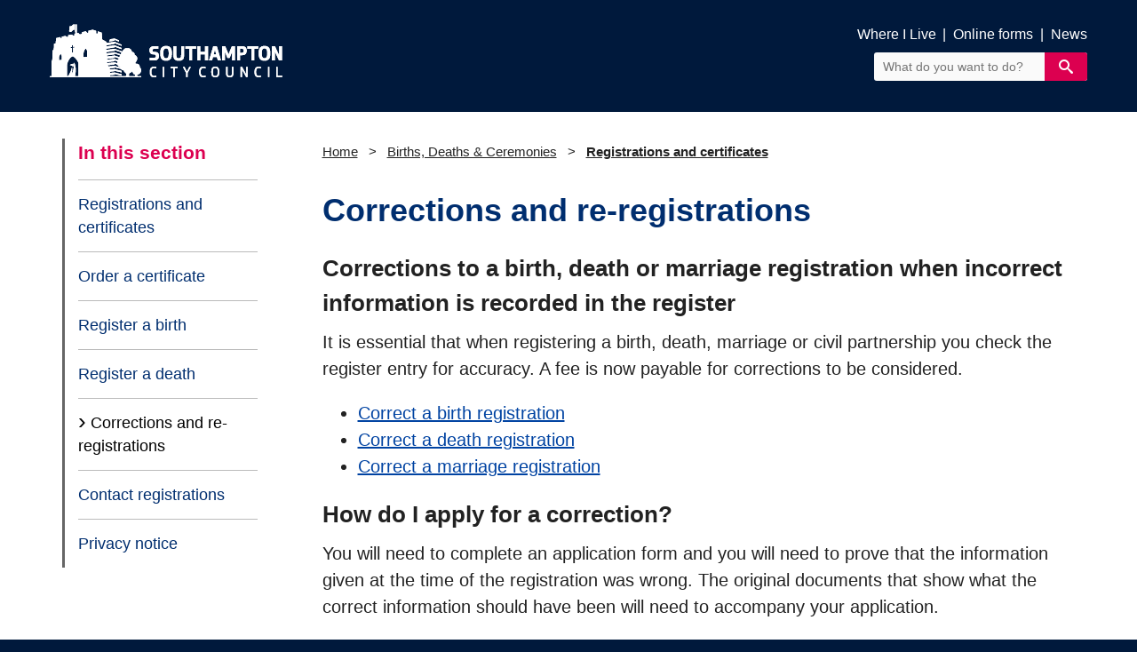

--- FILE ---
content_type: text/html; charset=utf-8
request_url: https://www.southampton.gov.uk/births-deaths-ceremonies/registrations-and-certificates/corrections-and-re-registrations/
body_size: 4872
content:

<!DOCTYPE html>
<html class="home no-js" lang="en">
<head><script type="text/javascript">try { document.__defineGetter__("referrer",function(){return "";}); } catch (exception) {try {Object.defineProperties(document, {referrer:   { get: function() { return ""; } } } );} catch (exception) {} } </script>
    <link rel="canonical" href="https://www.southampton.gov.uk/births-deaths-ceremonies/registrations-and-certificates/corrections-and-re-registrations/" />
    <link rel="apple-touch-icon" sizes="57x57" href="https://www.southampton.gov.uk/favicons/apple-touch-icon-57x57.png">
    <link rel="apple-touch-icon" sizes="60x60" href="https://www.southampton.gov.uk/favicons/apple-touch-icon-60x60.png">
    <link rel="apple-touch-icon" sizes="72x72" href="https://www.southampton.gov.uk/favicons/apple-touch-icon-72x72.png">
    <link rel="apple-touch-icon" sizes="76x76" href="https://www.southampton.gov.uk/favicons/apple-touch-icon-76x76.png">
    <link rel="apple-touch-icon" sizes="114x114" href="https://www.southampton.gov.uk/favicons/apple-touch-icon-114x114.png">
    <link rel="apple-touch-icon" sizes="120x120" href="https://www.southampton.gov.uk/favicons/apple-touch-icon-120x120.png">
    <link rel="apple-touch-icon" sizes="144x144" href="https://www.southampton.gov.uk/favicons/apple-touch-icon-144x144.png">
    <link rel="apple-touch-icon" sizes="152x152" href="https://www.southampton.gov.uk/favicons/apple-touch-icon-152x152.png">
    <link rel="apple-touch-icon" sizes="180x180" href="https://www.southampton.gov.uk/favicons/apple-touch-icon-180x180.png">
    <link rel="icon" type="image/png" sizes="32x32" href="https://www.southampton.gov.uk/favicons/favicon-32x32.png">
    <link rel="icon" type="image/png" sizes="192x192" href="https://www.southampton.gov.uk/favicons/android-chrome-192x192.png">
    <link rel="icon" type="image/png" sizes="96x96" href="https://www.southampton.gov.uk/favicons/favicon-96x96.png">
    <link rel="icon" type="image/png" sizes="16x16" href="https://www.southampton.gov.uk/favicons/favicon-16x16.png">
    <link rel="manifest" href="https://www.southampton.gov.uk/favicons/manifest.json">
    <link rel="mask-icon" color="#5bbad5" href="https://www.southampton.gov.uk/favicons/safari-pinned-tab.svg">
    <link rel="shortcut icon" href="https://www.southampton.gov.uk/favicons/favicon.ico">
    <meta http-equiv="X-UA-Compatible" content="IE=Edge" />
    <meta name="viewport" content="width=device-width, initial-scale=1, minimum-scale=1" />
    <title>Corrections and re-registrations</title>
    <!-- Bootstrap CSS -->
    <link rel="stylesheet" integrity="sha384-Vkoo8x4CGsO3+Hhxv8T/Q5PaXtkKtu6ug5TOeNV6gBiFeWPGFN9MuhOf23Q9Ifjh" crossorigin="anonymous" href="https://stackpath.bootstrapcdn.com/bootstrap/4.4.1/css/bootstrap.min.css">
    <script integrity="sha256-/JqT3SQfawRcv/BIHPThkBvs0OEvtFFmqPF/lYI/Cxo=" crossorigin="anonymous" src="https://code.jquery.com/jquery-3.7.1.min.js"></script>
    <script integrity="sha256-VazP97ZCwtekAsvgPBSUwPFKdrwD3unUfSGVYrahUqU=" crossorigin="anonymous" src="https://code.jquery.com/ui/1.12.1/jquery-ui.min.js"></script>
    <link rel="stylesheet" integrity="sha512-z3gLpd7yknf1YoNbCzqRKc4qyor8gaKU1qmn+CShxbuBusANI9QpRohGBreCFkKxLhei6S9CQXFEbbKuqLg0DA==" crossorigin="anonymous" referrerpolicy="no-referrer" href="https://cdnjs.cloudflare.com/ajax/libs/font-awesome/6.4.2/css/all.min.css" />
    <link rel="stylesheet" href="/css/jquery-ui.css" />
    <script src="https://maxcdn.bootstrapcdn.com/bootstrap/4.4.1/js/bootstrap.min.js"></script>

<!--OpenGraph-->
<meta property="og:title" content="Corrections and re-registrations" />
<meta property="og:description" content="t is essential that when registering a birth, death, marriage or civil partnership you check the register entry for accuracy. A fee is now payable for corrections to be considered.">                                            
<meta property="og:url" content="https://www.southampton.gov.uk/births-deaths-ceremonies/registrations-and-certificates/corrections-and-re-registrations/" />
<meta property="og:type" content="website" />
<meta name="twitter:card" content="summary_large_image">
<!--OpenGraph End-->    <!-- Google Tag Manager -->
    <script>
        (function (w, d, s, l, i) {
            w[l] = w[l] || []; w[l].push({
                'gtm.start':
                    new Date().getTime(), event: 'gtm.js'
            }); var f = d.getElementsByTagName(s)[0],
                j = d.createElement(s), dl = l != 'dataLayer' ? '&l=' + l : ''; j.async = true; j.src =
                    'https://www.googletagmanager.com/gtm.js?id=' + i + dl; f.parentNode.insertBefore(j, f);
        })(window, document, 'script', 'dataLayer', 'GTM-NJPR6XX');</script>
    <!-- End Google Tag Manager -->
    <!--Smidge JS-->
    
    <!--Smidge JS End-->
    
    
    <!--Smidge CSS-->
    <link href="/sc/b66d6124.193af813.c8a28f69.6972c8f2.css.v80cb027c79e7a8eaa9b2a241e0e124263295f326" rel="stylesheet">
    <!--Smidge CSS End-->
    <!--Additional CSS-->
            <link rel="stylesheet" href="/css/custom_css/weddings.css?v=launch" />
    <!--Additional CSS End-->
</head>
<body>
    <!-- Skip to content -->
    <div id="skiptocontent">
        <a href="#main-content">skip to main content</a>
        <a href="#footer-main">skip to footer</a>
        <a href="/contact-us/accessibility/">skip to accessibility statement</a>
    </div>
    <div class="container-fluid">
        <header class="header-wrapper">
            <div class="header-main">
                <div class="content container">
                    <div class="site-logo">
                        <a href="/"><img src="/img/logo-whiteout-redesign.png" alt="Southampton City Council logo"></a>
                    </div>
                    <div class="search-nav-links">
                                    <a href="/whereilive/" title="">Where I Live</a> <span>|</span> 
                                    <a href="/contact-us/online-forms/" title="">Online forms</a> <span>|</span> 
                                    <a href="/news/" title="">News</a> <span>|</span> 
                        <form action="/search/" method="get">
                            <div id="ctl00_SearchBox1_pnlSiteSearch" class="form__append-search search">
                                <label for="ctl00_SearchBox1_siteSearch">Site Search</label><input id="ctl00_SearchBox1_siteSearch" name="query" type="text" placeholder="What do you want to do?" class="field siteSearch">
                                <input type="submit" value="&#xe616;" id="ctl00_SearchBox1_btnSiteSearch" class="button button__primary icon-search">
                            </div>
                        </form>
                    </div>
                </div>
            </div>
        </header>
        <!-- Emergency Banner -->

        


<main class="main-content" id="main-content">
    <div class="wrapper wrap-content">
        <div class="container">
            <div class="row">
                
<!--NavSideBar-->
<div class="col-12 col-lg-3 nav-wrapper">
    <nav class="navbar navbar-expand-lg navbar-light">
        <span class="navbar-brand">In this section</span>
        <button class="navbar-toggler" type="button" data-toggle="collapse" data-target="#navbarSupportedContent" aria-controls="navbarSupportedContent" aria-expanded="false" aria-label="Toggle navigation">
            <span class="navbar-toggler-icon"><span class="navbar-toggler-icon"><i class="fa fa-bars" aria-hidden="true"></i></span></span>
        </button>
        <div class="collapse navbar-collapse" id="navbarSupportedContent">
<!--GenericSideNav-->
<ul class="navbar-nav mr-auto">
                    <li class="nav-item">
                        <a class="nav-link" href="/births-deaths-ceremonies/registrations-and-certificates/">Registrations and certificates</a>
                    </li>
                    <li class="nav-item">
                            <a class="nav-link" href="/births-deaths-ceremonies/registrations-and-certificates/order-a-certificate/">Order a certificate</a>

                    </li>
                    <li class="nav-item">
                            <a class="nav-link" href="/births-deaths-ceremonies/registrations-and-certificates/register-a-birth/">Register a birth</a>

                    </li>
                    <li class="nav-item">
                            <a class="nav-link" href="/births-deaths-ceremonies/registrations-and-certificates/register-a-death/">Register a death</a>

                    </li>
                    <li class="nav-item">
                            <a class="nav-link disabled" tabindex="-1" href="/births-deaths-ceremonies/registrations-and-certificates/corrections-and-re-registrations/">Corrections and re-registrations<span class="sr-only">(current)</span></a>

                    </li>
                    <li class="nav-item">
                            <a class="nav-link" href="/births-deaths-ceremonies/registrations-and-certificates/contact-registrations/">Contact registrations</a>

                    </li>
                    <li class="nav-item">
                            <a class="nav-link" href="/births-deaths-ceremonies/registrations-and-certificates/privacy-notice-registration/">Privacy notice</a>

                    </li>
</ul>
<!--GenericSideNav End-->        </div>
    </nav>
</div>

<!--NavSideBar End-->
                <div class="col-12 col-lg-9 page-body">
                    <div class="row">
                        
<div class="breadcrumb">
    <ol>
                <li class="crumb-1"><a href="/">Home</a></li>
                    <li class="crumb-2 ">
                        <a href="/births-deaths-ceremonies/">
                            Births, Deaths &amp; Ceremonies
                        </a>
                    </li>
                    <li class="crumb-3 lastCrumb">
                        <a href="/births-deaths-ceremonies/registrations-and-certificates/">
                            Registrations and certificates
                        </a>
                    </li>
    </ol>
</div>


                        <!-- googleon: all -->
                        <div class="col-lg-12">

                            <header>
                                <h1>Corrections and re-registrations</h1>
                            </header>
                            <h2>Corrections to a birth, death or marriage registration when incorrect information is recorded in the register</h2>
<p>It is essential that when registering a birth, death, marriage or civil partnership you check the register entry for accuracy. A fee is now payable for corrections to be considered.</p>
<ul>
<li><a rel="noopener" href="https://www.gov.uk/correct-birth-registration" target="_blank" title="Correct a birth registration">Correct a birth registration</a></li>
<li><a rel="noopener" href="https://www.gov.uk/correcting-a-death-registration" target="_blank" title="Correct a death registration">Correct a death registration</a></li>
<li><a rel="noopener" href="https://www.gov.uk/correct-marriage-registration" target="_blank" title="Correct a marriage registration">Correct a marriage registration</a></li>
</ul>
<h2>How do I apply for a correction?</h2>
<p>You will need to complete an application form and you will need to prove that the information given at the time of the registration was wrong. The original documents that show what the correct information should have been will need to accompany your application.</p>
<p>These will be returned to you once we have taken copies. Depending on the nature of the correction, your application may need to be submitted to the General Register Office for their consideration. You will be informed by the registrar if this is the case. The registrar will advise you at the time of your application if an appointment will be necessary and what supporting documents will need to be submitted.</p>
<h2>When will I know if a correction has been approved?</h2>
<p>We aim to advise you if the correction has been approved within six weeks.</p>
<h2>Costs</h2>
<p>With effect from 28 May 2024, a non-refundable fee of up to £99 is payable for corrections to be considered. You will also be required to purchase new certificates at a cost of £12.50 each.</p>
<h2>Changes to birth registrations</h2>
<p><strong>Changes may be made to birth registrations in the following circumstances</strong></p>
<ul>
<li>To remove the <a rel="noopener" href="https://www.gov.uk/correct-birth-registration" target="_blank" title="Correct a birth registration">wrong father's</a> details from a birth registration</li>
<li>To <a rel="noopener" href="https://www.gov.uk/government/publications/application-to-re-register-a-childs-birth-following-marriage-of-natural-parents" target="_blank" title="Application to re-register a child’s birth following marriage of natural parents">re-register the birth if the natural parents</a> get married after the birth. You will need to <a href="/weddings-and-ceremonies/contact-us-ceremonies/" title="Get In Touch">contact the Register Office</a> to make an appointment to do this</li>
<li>To <a rel="noopener" href="https://www.gov.uk/adding-fathers-name-birth-certificate" target="_blank" title="Adding a father's name to a birth certificate">add the father’s name to a birth registration</a>. You will need to <a href="/weddings-and-ceremonies/contact-us-ceremonies/" title="Get In Touch">contact the Register Office</a> to make an appointment to do this</li>
<li>To change a forename, the law allows for a change to a child's forenames (only) to be added to the birth register within 12 months of the birth registration. This may be that the new forenames were given either in baptism or you have changed your mind. Forename changes may only be made once in the birth register. If your child has been baptised within 12 months of the birth registration, only the baptismal names may be added to the register and not another name of your choice
<ul>
<li>There is a non-refundable fee of £44 for this facility, plus the cost of new certificates of up to £12.50 each. The new name will show in space 17 of the registration only</li>
</ul>
</li>
</ul>
<p>Please request an application form from the Register Office by completing the <a href="/weddings-and-ceremonies/contact-us-ceremonies/" title="Get In Touch">email contact form</a>, stating if you require a baptism or change of name form. You will be required to provide the original certificates with your application.</p>
<p>You do not need an appointment to do this. Payment must be made when you submit your application. You can order new certificates online, once the correction/amendment has been authorised.</p>



                        </div>



                    </div>
                </div>
            </div>
            <!-- Adverts -->
<!-- Adverts End-->
                <!--No Systems Offline-->
<!--FeedbackBtn-->
<div class="col-12 feedback">
    <a href="https://southampton.portal.uk.empro.verintcloudservices.com/site/southampton/request/web-feedback?pageUrl=https://www.southampton.gov.uk/births-deaths-ceremonies/registrations-and-certificates/corrections-and-re-registrations/" title="Give us feedback about this page">
        <img src="/img/feedback_btn.png" class="feedback-button" alt="Feedback button">
    </a>
</div>
<!--FeedbackBtn End-->        </div>
    </div>
</main>

        <footer id="footer-main" class="footer-main">
            <div class="container">
                <div class="row">
                    <div class="footer-column col-xs-12 col-md-7 order-md-2">
                        <nav class="sectionLinks">
                                        <a href="/contact-us/accessibility/">Accessibility</a>                                       
                                        <a href="/adult-social-care/">Adult Social Care</a>                                       
                                        <a href="/arts-heritage/">Arts &amp; Heritage</a>                                       
                                        <a href="/benefits-welfare/">Benefits &amp; Welfare</a>                                       
                                        <a href="/bins-recycling/">Bins &amp; Recycling</a>                                       
                                        <a href="/births-deaths-ceremonies/">Births, Deaths &amp; Ceremonies</a>                                       
                                        <a href="/business-licensing/">Business &amp; Licensing</a>                                       
                                        <a href="/children-families/">Children &amp; Families</a>                                       
                                        <a href="/business-licensing/commercial-services/">Commercial Services</a>                                       
                                        <a href="/council-democracy/have-your-say/comments-complaints/complaints/">Complaints</a>                                       
                                        <a href="/contact-us/">Contact Us</a>                                       
                                        <a href="/contact-us/privacy-cookies/cookies/">Cookies</a>                                       
                                        <a href="/council-tax/">Council Tax</a>                                       
                                        <a href="/council-democracy/">Council &amp; Democracy</a>                                       
                                        <a href="/directory/">Directory of Support Services</a>                                       
                                        <a href="/environment/">Environment</a>                                       
                                        <a href="/grow/">Grow</a>                                       
                                        <a href="/health/">Health</a>                                       
                                        <a href="/housing/">Housing</a>                                       
                                        <a href="/jobs/">Jobs</a>                                       
                                        <a href="/libraries/">Libraries</a>                                       
                                        <a href="/life-events/">Life Events</a>                                       
                                        <a href="/our-green-city/">Our Green City</a>                                       
                                        <a href="/people-places/">People &amp; Places</a>                                       
                                        <a href="/planning/">Planning &amp; Building Control</a>                                       
                                        <a href="/contact-us/privacy-cookies/privacy-policy/">Privacy</a>                                       
                                        <a href="/schools-learning/">Schools &amp; Learning</a>                                       
                                        <a href="/site-map/">Sitemap</a>                                       
                                        <a href="/travel-transport/">Travel &amp; Transport</a>                                       
                        </nav>
                    </div>
                    <div class="footer-column col-xs-12 col-md-2 order-md-5">
                        <nav class="social">                           
                            <a href="https://www.facebook.com/SotonCC/" aria-label="View our profile on Facebook" title="View our profile on Facebook"><i class="fa-brands fa-facebook-f"></i></a>
                            <a href="https://www.youtube.com/SouthamptonNews" aria-label="View our profile on YouTube" title="View our profile on YouTube"><i class="fa-brands fa-youtube"></i></a>
                        </nav>
                    </div>
                    <div class="footer-column col-xs-12 col-md-3 order-md-1">
                        <div class="stayconnected">
                            <a href="https://public.govdelivery.com/accounts/UKSOUTHAMPTON/subscriber/new"><img src="/img/SCSTRAPWH.png" alt="Stay Connected"></a>
                        </div>
                        <div class="cityofopportunity">
                            <a href="/cityofopportunity"><img src="/img/rgbcity-of-opportunity_white.png" alt="Southampton City of Opportunity logo"></a>
                        </div>
                    </div>
                </div>
            </div>
        </footer>
    </div>  
<script type="text/javascript" src="/_Incapsula_Resource?SWJIYLWA=719d34d31c8e3a6e6fffd425f7e032f3&ns=4&cb=625630854" async></script></body>
</html>

--- FILE ---
content_type: text/css
request_url: https://www.southampton.gov.uk/sc/b66d6124.193af813.c8a28f69.6972c8f2.css.v80cb027c79e7a8eaa9b2a241e0e124263295f326
body_size: 23030
content:
article,aside,details,figcaption,figure,footer,header,hgroup,main,nav,section,summary{display:block;}audio,canvas,video{display:inline-block;}audio:not([controls]){display:none;height:0px;}[hidden]{display:none;}html{font-size:100%;font-family:'Franklin Gothic',sans-serif;}body{margin:0px;}a:focus{outline-offset:2px;outline:auto 1px;}a:active,a:hover{outline:0px none;}abbr[title]{border-bottom:1px dotted;}b,strong{font-weight:bold;}.strong{font-weight:bold !important;}blockquote{margin:1em 40px;}dfn{font-style:italic;}hr{box-sizing:content-box;height:0px;border-top:1px solid rgba(0,0,0,.4) }mark{background:none repeat scroll 0% 0% #ffff00;color:#000000;}p,pre{margin:0 0 1em 0;}code,kbd,pre,samp{font-family:'courier new',monospace;}pre{white-space:pre-wrap;word-wrap:break-word;}q{quotes:none;}q:before,q:after{content:none;}small{font-size:80%;}sub,sup{font-size:75%;line-height:0;position:relative;vertical-align:baseline;}sup{top:-0.5em;}sub{bottom:-0.25em;}dl,menu,ol,ul{margin:1em 0;}dd{margin:0px 0px 0px 40px;}menu,ol,ul{padding:0px 0px 0px 40px;}nav ul,nav ol{list-style:none outside none;}img{border:0px none;}svg:not(:root){overflow:hidden;}figure{margin:0px;}form{margin:0px;}fieldset{border:1px solid #c0c0c0;margin:0px 2px;padding:0.35em 0.625em 0.75em;}legend{border:0px none;padding:0px;white-space:normal;}button,input,select,textarea{font-size:100%;margin:0px;vertical-align:baseline;}button,input{line-height:normal;}button,select{text-transform:none;}button,html input[type="button"],input[type="reset"],input[type="submit"]{cursor:pointer;}button[disabled],html input[disabled]{cursor:default;}input[type="checkbox"],input[type="radio"]{box-sizing:border-box;padding:0px;}input[type="search"]{box-sizing:content-box;}button::-moz-focus-inner,input::-moz-focus-inner{border:0px none;padding:0px;}textarea{overflow:auto;vertical-align:top;}table{border-collapse:collapse;border-spacing:0px;}.show-grid:nth-child(2n+1) div{background:none repeat scroll 0% 0% #fac8f0;}.show-grid:nth-child(3n+1) div{background:none repeat scroll 0% 0% #c8faf0;}.show-grid div{background:none repeat scroll 0% 0% #b4c8f0;height:200px;}.container{box-sizing:border-box;clear:both;display:block;margin:auto auto 1.2em;overflow:auto;width:100%;font-family:sans-serif;}.grid-master{overflow:auto;position:absolute;text-align:center;width:100%;z-index:-1;}.grid-overlay{height:2000px;}.grid-overlay div{background:none repeat scroll 0% 0% rgba(255,0,0,0.1) ! important;height:2000px;}div.webchat h2{font-size:20px;padding-left:6px;margin-top:5px;color:#00193c;font-family:'southamptonbold';}div.webchat p{font-family:'southamptonbold';font-size:10px;margin-top:-3px;padding-left:7px;margin-bottom:8px;}.webChatBtn a{background-color:green;padding:6px 6px 6px 6px;color:white !important;font-size:0.7em;border-radius:4px;}.webchat .webChatBtn{text-align:right;margin-top:-28px !important;margin-right:7px;}div.webchat{height:41px;width:168px;border:1px solid;padding:2px 2px 18px 2px;border-color:#dc0050;background-color:white;background-image:url("http://www.southampton.gov.uk/img/rollovers/chat-client-avail.jpg");background-repeat:no-repeat;border-radius:4px;float:right;margin-top:-71px;}div#engagechat.engagetaghp{margin-top:56px;margin-right:30px;margin-bottom:-57px;}div.webchat #engageimage{text-align:center;vertical-align:top;}.webchat .webChatBtn{text-align:right;margin-top:-47px;}div.webChatBtn button{background-color:green;color:white;font-size:11px;margin-top:16px;margin-right:9px;padding:5px;height:100%;}div#engagechat div.webchat div.webChatBtn button a{color:white;}.taxonomy-row .icon-container nav li{padding-bottom:0.4em;}.taxonomy-row .icon-container nav li:last-child{padding-bottom:0em;}@media (max-width:500px){div.webchat{height:41px;width:168px;border:1px solid;padding:2px 2px 18px 2px;border-color:#dc0050;background-color:white;background-image:url("http://www.southampton.gov.uk/Images/rollovers/chat-client-avail.jpg");background-repeat:no-repeat;border-radius:4px;float:right;margin-top:0px;display:block;margin-left:1%;}#PlatformRenderControl .genericsubmit.navbuttons.submitform{float:right;font-size:0.94em;height:41px;}#PlatformRenderControl .genericsubmit.aflookup.entersubmit{float:left;background:green;color:white;margin-left:5px;margin-top:-34px;}}@media (min-width:501px) and (max-width:900px){div.webchat{height:41px;width:168px;border:1px solid;padding:2px 2px 18px 2px;border-color:#dc0050;background-color:white;background-image:url("https://www.southampton.gov.uk/Images/rollovers/chat-client-avail.jpg");background-repeat:no-repeat;border-radius:4px;float:right;margin-top:-63px;margin:0;}}div.top-strip header{display:inline-block}div.top-strip header h1{display:inline-block}#engagechat{display:inline-block;float:right}#SelectedSessionConversation,.noservicemessage{color:red !important;}.column,.span-1,.span-2,.stay-connected,.span-3,.sidebar__content,.address,.top-strip header .icon,.four-icons .icon-container,.sign-in__wrap .register-callout,.span-4,.news-events-where-i-live .where-i-live,.span-5,.span-6,.span-7,.footer-links,.span-8,.span-9,.page-body,.sign-in__wrap .form__sign-in,.span-10,.span-11,.span-12,.top-strip h1,.taxonomy-row .icon-container{float:left;position:relative;}.column:last-child,.span-1:last-child,.span-2:last-child,.stay-connected:last-child,.span-3:last-child,.sidebar__content:last-child,.address:last-child,.top-strip header .icon:last-child,.four-icons .icon-container:last-child,.sign-in__wrap .register-callout:last-child,.span-4:last-child,.search-nav-links:last-child,.news-events-where-i-live .where-i-live:last-child,.span-5:last-child,.span-6:last-child,.span-7:last-child,.footer-links:last-child,.span-8:last-child,.span-9:last-child,.page-body:last-child,.sign-in__wrap .form__sign-in:last-child,.span-10:last-child,.span-11:last-child,.span-12:last-child,.top-strip h1:last-child,.taxonomy-row .icon-container:last-child{}@media (max-width:768px){.column,.span-1,.span-2,.span-3,.sidebar__content,.top-strip header .icon,.four-icons .icon-container,.sign-in__wrap .register-callout,.span-4,.search-nav-links,.news-events-where-i-live .where-i-live,.span-5,.span-6,.span-7,.span-8,.span-9,.page-body,.sign-in__wrap .form__sign-in,.span-10,.span-11,.span-12,.top-strip h1,.taxonomy-row .icon-container{width:100% !important;margin-right:0px;margin-left:0px !important;float:none;clear:both;margin-top:1em;}}@media (min-width:650px){.stay-connected{}.taxonomy-row .icon-container nav li{padding-bottom:0.2em;}.taxonomy-row .icon-container nav li:last-child{padding-bottom:0em;}}@media (max-width:768px){.stay-connected{margin-right:0px;margin-left:0px !important;float:none;clear:both;text-align:center !important;}}@media (max-width:768px){.address,.footer-links{width:100% ! important;margin-right:0px;margin-left:0px ! important;float:none;clear:both;text-align:center ! important;margin-top:5px;margin-bottom:1rem;}}@media (min-width:650px){.stay-connected-mb{display:none;}}@media (max-width:650px){.stay-connected-mb{display:table;margin-left:auto;margin-right:auto;padding-top:7px;}}.pull-right{float:right;margin-left:0px;}.pull-right:last-child{margin-right:1.66667%;}.span-1{width:6.80556%;}.push-1{left:6.80556%;right:auto;}.pull-1{left:auto;right:6.80556%;}.span-2{width:15.2778%;padding-right:40px;}.span-2 .one-eigth,.stay-connected .one-eigth{box-sizing:border-box;float:left;margin-right:11.094%;width:2.79276%;}.span-2 .one-eigth:last-child,.stay-connected .one-eigth:last-child{margin-right:0px;}.span-2 .one-seventh,.stay-connected .one-seventh{box-sizing:border-box;float:left;margin-right:11.094%;width:4.77658%;}.span-2 .one-seventh:last-child,.stay-connected .one-seventh:last-child{margin-right:0px;}.span-2 .one-sixth,.stay-connected .one-sixth{box-sizing:border-box;float:left;margin-right:11.094%;width:7.42167%;}.span-2 .one-sixth:last-child,.stay-connected .one-sixth:last-child{margin-right:0px;}.span-2 .one-fith,.stay-connected .one-fith{box-sizing:border-box;float:left;margin-right:11.094%;width:11.1248%;}.span-2 .one-fith:last-child,.stay-connected .one-fith:last-child{margin-right:0px;}.span-2 .three-eigths,.stay-connected .three-eigths{box-sizing:border-box;float:left;margin-right:11.094%;width:30.5663%;}.span-2 .three-eigths:last-child,.stay-connected .three-eigths:last-child{margin-right:0px;}.span-2 .one-quarter,.stay-connected .one-quarter{box-sizing:border-box;float:left;margin-right:11.094%;width:16.6795%;}.span-2 .one-quarter:last-child,.stay-connected .one-quarter:last-child{margin-right:0px;}.span-2 .two-sevenths,.stay-connected .two-sevenths{box-sizing:border-box;float:left;margin-right:11.094%;width:20.6472%;}.span-2 .two-sevenths:last-child,.stay-connected .two-sevenths:last-child{margin-right:0px;}.span-2 .two-fiths,.stay-connected .two-fiths{box-sizing:border-box;float:left;margin-right:11.094%;width:33.3436%;}.span-2 .two-fiths:last-child,.stay-connected .two-fiths:last-child{margin-right:0px;}.span-2 .one-third,.stay-connected .one-third,.span-2 .page-body .subcat,.page-body .span-2 .subcat,.stay-connected .page-body .subcat,.page-body .stay-connected .subcat{box-sizing:border-box;float:left;margin-right:11.094%;width:25.9373%;}.span-2 .one-third:last-child,.stay-connected .one-third:last-child,.span-2 .page-body .subcat:last-child,.page-body .span-2 .subcat:last-child,.stay-connected .page-body .subcat:last-child,.page-body .stay-connected .subcat:last-child{margin-right:0px;}.span-2 .three-sevenths,.stay-connected .three-sevenths{box-sizing:border-box;float:left;margin-right:11.094%;width:36.5177%;}.span-2 .three-sevenths:last-child,.stay-connected .three-sevenths:last-child{margin-right:0px;}.span-2 .half,.stay-connected .half{box-sizing:border-box;float:left;margin-right:11.094%;width:44.453%;}.span-2 .half:last-child,.stay-connected .half:last-child{margin-right:0px;}.span-2 .five-eigths,.stay-connected .five-eigths{box-sizing:border-box;float:left;margin-right:11.094%;width:58.3398%;}.span-2 .five-eigths:last-child,.stay-connected .five-eigths:last-child{margin-right:0px;}.span-2 .four-sevenths,.stay-connected .four-sevenths{box-sizing:border-box;float:left;margin-right:11.094%;width:52.3883%;}.span-2 .four-sevenths:last-child,.stay-connected .four-sevenths:last-child{margin-right:0px;}.span-2 .three-fiths,.stay-connected .three-fiths{box-sizing:border-box;float:left;margin-right:11.094%;width:55.5624%;}.span-2 .three-fiths:last-child,.stay-connected .three-fiths:last-child{margin-right:0px;}.span-2 .two-thirds,.stay-connected .two-thirds{box-sizing:border-box;float:left;margin-right:11.094%;width:62.9687%;}.span-2 .two-thirds:last-child,.stay-connected .two-thirds:last-child{margin-right:0px;}.span-2 .three-quarters,.stay-connected .three-quarters{box-sizing:border-box;float:left;margin-right:11.094%;width:72.2265%;}.span-2 .three-quarters:last-child,.stay-connected .three-quarters:last-child{margin-right:0px;}.span-2 .five-sevenths,.stay-connected .five-sevenths{box-sizing:border-box;float:left;margin-right:11.094%;width:68.2589%;}.span-2 .five-sevenths:last-child,.stay-connected .five-sevenths:last-child{margin-right:0px;}.span-2 .four-fiths,.stay-connected .four-fiths{box-sizing:border-box;float:left;margin-right:11.094%;width:77.7812%;}.span-2 .four-fiths:last-child,.stay-connected .four-fiths:last-child{margin-right:0px;}.span-2 .five-sixths,.stay-connected .five-sixths{box-sizing:border-box;float:left;margin-right:11.094%;width:81.4843%;}.span-2 .five-sixths:last-child,.stay-connected .five-sixths:last-child{margin-right:0px;}.span-2 .six-sevenths,.stay-connected .six-sevenths{box-sizing:border-box;float:left;margin-right:11.094%;width:84.1294%;}.span-2 .six-sevenths:last-child,.stay-connected .six-sevenths:last-child{margin-right:0px;}.span-2 .seven-eigths,.stay-connected .seven-eigths{box-sizing:border-box;float:left;margin-right:11.094%;width:86.1133%;}.span-2 .seven-eigths:last-child,.stay-connected .seven-eigths:last-child{margin-right:0px;}@media only screen and (min-width:650px){.push-2{left:15.2778%;right:auto;margin-right:0px ! important;margin-left:1.66667%;}}@media only screen and (min-width:650px){.pull-2{right:15.2778%;left:auto;margin-right:1.66667%;}}.span-3,.sidebar__content,.address,.top-strip header .icon,.four-icons .icon-container,.sign-in__wrap .register-callout{width:23.75%;}.span-3 .one-eigth,.sidebar__content .one-eigth,.address .one-eigth,.top-strip header .icon .one-eigth,.four-icons .icon-container .one-eigth,.sign-in__wrap .register-callout .one-eigth{box-sizing:border-box;float:left;margin-right:7.13649%;width:6.25558%;}.span-3 .one-eigth:last-child,.sidebar__content .one-eigth:last-child,.address .one-eigth:last-child,.top-strip header .icon .one-eigth:last-child,.four-icons .icon-container .one-eigth:last-child,.sign-in__wrap .register-callout .one-eigth:last-child{margin-right:0px;}.span-3 .one-seventh,.sidebar__content .one-seventh,.address .one-seventh,.top-strip header .icon .one-seventh,.four-icons .icon-container .one-seventh,.sign-in__wrap .register-callout .one-seventh{box-sizing:border-box;float:left;margin-right:7.13649%;width:8.16873%;}.span-3 .one-seventh:last-child,.sidebar__content .one-seventh:last-child,.address .one-seventh:last-child,.top-strip header .icon .one-seventh:last-child,.four-icons .icon-container .one-seventh:last-child,.sign-in__wrap .register-callout .one-seventh:last-child{margin-right:0px;}.span-3 .one-sixth,.sidebar__content .one-sixth,.address .one-sixth,.top-strip header .icon .one-sixth,.four-icons .icon-container .one-sixth,.sign-in__wrap .register-callout .one-sixth{box-sizing:border-box;float:left;margin-right:7.13649%;width:10.7196%;}.span-3 .one-sixth:last-child,.sidebar__content .one-sixth:last-child,.address .one-sixth:last-child,.top-strip header .icon .one-sixth:last-child,.four-icons .icon-container .one-sixth:last-child,.sign-in__wrap .register-callout .one-sixth:last-child{margin-right:0px;}.span-3 .one-fith,.sidebar__content .one-fith,.address .one-fith,.top-strip header .icon .one-fith,.four-icons .icon-container .one-fith,.sign-in__wrap .register-callout .one-fith{box-sizing:border-box;float:left;margin-right:7.13649%;width:14.2908%;}.span-3 .one-fith:last-child,.sidebar__content .one-fith:last-child,.address .one-fith:last-child,.top-strip header .icon .one-fith:last-child,.four-icons .icon-container .one-fith:last-child,.sign-in__wrap .register-callout .one-fith:last-child{margin-right:0px;}.span-3 .three-eigths,.sidebar__content .three-eigths,.address .three-eigths,.top-strip header .icon .three-eigths,.four-icons .icon-container .three-eigths,.sign-in__wrap .register-callout .three-eigths{box-sizing:border-box;float:left;margin-right:7.13649%;width:33.0397%;}.span-3 .three-eigths:last-child,.sidebar__content .three-eigths:last-child,.address .three-eigths:last-child,.top-strip header .icon .three-eigths:last-child,.four-icons .icon-container .three-eigths:last-child,.sign-in__wrap .register-callout .three-eigths:last-child{margin-right:0px;}.span-3 .one-quarter,.sidebar__content .one-quarter,.address .one-quarter,.top-strip header .icon .one-quarter,.four-icons .icon-container .one-quarter,.sign-in__wrap .register-callout .one-quarter{box-sizing:border-box;float:left;margin-right:7.13649%;width:19.6476%;}.span-3 .one-quarter:last-child,.sidebar__content .one-quarter:last-child,.address .one-quarter:last-child,.top-strip header .icon .one-quarter:last-child,.four-icons .icon-container .one-quarter:last-child,.sign-in__wrap .register-callout .one-quarter:last-child{margin-right:0px;}.span-3 .two-sevenths,.sidebar__content .two-sevenths,.address .two-sevenths,.top-strip header .icon .two-sevenths,.four-icons .icon-container .two-sevenths,.sign-in__wrap .register-callout .two-sevenths{box-sizing:border-box;float:left;margin-right:7.13649%;width:23.4739%;}.span-3 .two-sevenths:last-child,.sidebar__content .two-sevenths:last-child,.address .two-sevenths:last-child,.top-strip header .icon .two-sevenths:last-child,.four-icons .icon-container .two-sevenths:last-child,.sign-in__wrap .register-callout .two-sevenths:last-child{margin-right:0px;}.span-3 .two-fiths,.sidebar__content .two-fiths,.address .two-fiths,.top-strip header .icon .two-fiths,.four-icons .icon-container .two-fiths,.sign-in__wrap .register-callout .two-fiths{box-sizing:border-box;float:left;margin-right:7.13649%;width:35.7181%;}.span-3 .two-fiths:last-child,.sidebar__content .two-fiths:last-child,.address .two-fiths:last-child,.top-strip header .icon .two-fiths:last-child,.four-icons .icon-container .two-fiths:last-child,.sign-in__wrap .register-callout .two-fiths:last-child{margin-right:0px;}.span-3 .one-third,.sidebar__content .one-third,.address .one-third,.top-strip header .icon .one-third,.four-icons .icon-container .one-third,.sign-in__wrap .register-callout .one-third,.span-3 .page-body .subcat,.page-body .span-3 .subcat,.sidebar__content .page-body .subcat,.page-body .sidebar__content .subcat,.address .page-body .subcat,.page-body .address .subcat,.top-strip header .icon .page-body .subcat,.page-body .top-strip header .icon .subcat,.four-icons .icon-container .page-body .subcat,.page-body .four-icons .icon-container .subcat,.sign-in__wrap .register-callout .page-body .subcat,.page-body .sign-in__wrap .register-callout .subcat{box-sizing:border-box;float:left;margin-right:7.13649%;width:28.5757%;}.span-3 .one-third:last-child,.sidebar__content .one-third:last-child,.address .one-third:last-child,.top-strip header .icon .one-third:last-child,.four-icons .icon-container .one-third:last-child,.sign-in__wrap .register-callout .one-third:last-child,.span-3 .page-body .subcat:last-child,.page-body .span-3 .subcat:last-child,.sidebar__content .page-body .subcat:last-child,.page-body .sidebar__content .subcat:last-child,.address .page-body .subcat:last-child,.page-body .address .subcat:last-child,.top-strip header .icon .page-body .subcat:last-child,.page-body .top-strip header .icon .subcat:last-child,.four-icons .icon-container .page-body .subcat:last-child,.page-body .four-icons .icon-container .subcat:last-child,.sign-in__wrap .register-callout .page-body .subcat:last-child,.page-body .sign-in__wrap .register-callout .subcat:last-child{margin-right:0px;}.span-3 .three-sevenths,.sidebar__content .three-sevenths,.address .three-sevenths,.top-strip header .icon .three-sevenths,.four-icons .icon-container .three-sevenths,.sign-in__wrap .register-callout .three-sevenths{box-sizing:border-box;float:left;margin-right:7.13649%;width:38.7792%;}.span-3 .three-sevenths:last-child,.sidebar__content .three-sevenths:last-child,.address .three-sevenths:last-child,.top-strip header .icon .three-sevenths:last-child,.four-icons .icon-container .three-sevenths:last-child,.sign-in__wrap .register-callout .three-sevenths:last-child{margin-right:0px;}.span-3 .half,.sidebar__content .half,.address .half,.top-strip header .icon .half,.four-icons .icon-container .half,.sign-in__wrap .register-callout .half{box-sizing:border-box;float:left;margin-right:7.13649%;width:46.4318%;}.span-3 .half:last-child,.sidebar__content .half:last-child,.address .half:last-child,.top-strip header .icon .half:last-child,.four-icons .icon-container .half:last-child,.sign-in__wrap .register-callout .half:last-child{margin-right:0px;}.span-3 .five-eigths,.sidebar__content .five-eigths,.address .five-eigths,.top-strip header .icon .five-eigths,.four-icons .icon-container .five-eigths,.sign-in__wrap .register-callout .five-eigths{box-sizing:border-box;float:left;margin-right:7.13649%;width:59.8238%;}.span-3 .five-eigths:last-child,.sidebar__content .five-eigths:last-child,.address .five-eigths:last-child,.top-strip header .icon .five-eigths:last-child,.four-icons .icon-container .five-eigths:last-child,.sign-in__wrap .register-callout .five-eigths:last-child{margin-right:0px;}.span-3 .four-sevenths,.sidebar__content .four-sevenths,.address .four-sevenths,.top-strip header .icon .four-sevenths,.four-icons .icon-container .four-sevenths,.sign-in__wrap .register-callout .four-sevenths{box-sizing:border-box;float:left;margin-right:7.13649%;width:54.0844%;}.span-3 .four-sevenths:last-child,.sidebar__content .four-sevenths:last-child,.address .four-sevenths:last-child,.top-strip header .icon .four-sevenths:last-child,.four-icons .icon-container .four-sevenths:last-child,.sign-in__wrap .register-callout .four-sevenths:last-child{margin-right:0px;}.span-3 .three-fiths,.sidebar__content .three-fiths,.address .three-fiths,.top-strip header .icon .three-fiths,.four-icons .icon-container .three-fiths,.sign-in__wrap .register-callout .three-fiths{box-sizing:border-box;float:left;margin-right:7.13649%;width:57.1454%;}.span-3 .three-fiths:last-child,.sidebar__content .three-fiths:last-child,.address .three-fiths:last-child,.top-strip header .icon .three-fiths:last-child,.four-icons .icon-container .three-fiths:last-child,.sign-in__wrap .register-callout .three-fiths:last-child{margin-right:0px;}.span-3 .two-thirds,.sidebar__content .two-thirds,.address .two-thirds,.top-strip header .icon .two-thirds,.four-icons .icon-container .two-thirds,.sign-in__wrap .register-callout .two-thirds{box-sizing:border-box;float:left;margin-right:7.13649%;width:64.2878%;}.span-3 .two-thirds:last-child,.sidebar__content .two-thirds:last-child,.address .two-thirds:last-child,.top-strip header .icon .two-thirds:last-child,.four-icons .icon-container .two-thirds:last-child,.sign-in__wrap .register-callout .two-thirds:last-child{margin-right:0px;}.span-3 .three-quarters,.sidebar__content .three-quarters,.address .three-quarters,.top-strip header .icon .three-quarters,.four-icons .icon-container .three-quarters,.sign-in__wrap .register-callout .three-quarters{box-sizing:border-box;float:left;margin-right:7.13649%;width:73.2159%;}.span-3 .three-quarters:last-child,.sidebar__content .three-quarters:last-child,.address .three-quarters:last-child,.top-strip header .icon .three-quarters:last-child,.four-icons .icon-container .three-quarters:last-child,.sign-in__wrap .register-callout .three-quarters:last-child{margin-right:0px;}.span-3 .five-sevenths,.sidebar__content .five-sevenths,.address .five-sevenths,.top-strip header .icon .five-sevenths,.four-icons .icon-container .five-sevenths,.sign-in__wrap .register-callout .five-sevenths{box-sizing:border-box;float:left;margin-right:7.13649%;width:69.3896%;}.span-3 .five-sevenths:last-child,.sidebar__content .five-sevenths:last-child,.address .five-sevenths:last-child,.top-strip header .icon .five-sevenths:last-child,.four-icons .icon-container .five-sevenths:last-child,.sign-in__wrap .register-callout .five-sevenths:last-child{margin-right:0px;}.span-3 .four-fiths,.sidebar__content .four-fiths,.address .four-fiths,.top-strip header .icon .four-fiths,.four-icons .icon-container .four-fiths,.sign-in__wrap .register-callout .four-fiths{box-sizing:border-box;float:left;margin-right:7.13649%;width:78.5727%;}.span-3 .four-fiths:last-child,.sidebar__content .four-fiths:last-child,.address .four-fiths:last-child,.top-strip header .icon .four-fiths:last-child,.four-icons .icon-container .four-fiths:last-child,.sign-in__wrap .register-callout .four-fiths:last-child{margin-right:0px;}.span-3 .five-sixths,.sidebar__content .five-sixths,.address .five-sixths,.top-strip header .icon .five-sixths,.four-icons .icon-container .five-sixths,.sign-in__wrap .register-callout .five-sixths{box-sizing:border-box;float:left;margin-right:7.13649%;width:82.1439%;}.span-3 .five-sixths:last-child,.sidebar__content .five-sixths:last-child,.address .five-sixths:last-child,.top-strip header .icon .five-sixths:last-child,.four-icons .icon-container .five-sixths:last-child,.sign-in__wrap .register-callout .five-sixths:last-child{margin-right:0px;}.span-3 .six-sevenths,.sidebar__content .six-sevenths,.address .six-sevenths,.top-strip header .icon .six-sevenths,.four-icons .icon-container .six-sevenths,.sign-in__wrap .register-callout .six-sevenths{box-sizing:border-box;float:left;margin-right:7.13649%;width:84.6948%;}.span-3 .six-sevenths:last-child,.sidebar__content .six-sevenths:last-child,.address .six-sevenths:last-child,.top-strip header .icon .six-sevenths:last-child,.four-icons .icon-container .six-sevenths:last-child,.sign-in__wrap .register-callout .six-sevenths:last-child{margin-right:0px;}.span-3 .seven-eigths,.sidebar__content .seven-eigths,.address .seven-eigths,.top-strip header .icon .seven-eigths,.four-icons .icon-container .seven-eigths,.sign-in__wrap .register-callout .seven-eigths{box-sizing:border-box;float:left;margin-right:7.13649%;width:86.6079%;}.span-3 .seven-eigths:last-child,.sidebar__content .seven-eigths:last-child,.address .seven-eigths:last-child,.top-strip header .icon .seven-eigths:last-child,.four-icons .icon-container .seven-eigths:last-child,.sign-in__wrap .register-callout .seven-eigths:last-child{margin-right:0px;}@media only screen and (min-width:650px){.push-3,.page-body{left:23.75%;right:auto;margin-right:0px ! important;margin-left:1.66667%;}}@media only screen and (min-width:650px){.pull-3{right:23.75%;left:auto;margin-right:1.66667%;}}.span-4,.news-events-where-i-live .where-i-live{width:32.2222%;}.span-4 .one-eigth,.search-nav-links .one-eigth,.news-events-where-i-live .where-i-live .one-eigth{box-sizing:border-box;float:left;margin-right:5.26008%;width:7.89743%;}.span-4 .one-eigth:last-child,.search-nav-links .one-eigth:last-child,.news-events-where-i-live .where-i-live .one-eigth:last-child{margin-right:0px;}.span-4 .one-seventh,.search-nav-links .one-seventh,.news-events-where-i-live .where-i-live .one-seventh{box-sizing:border-box;float:left;margin-right:5.26008%;width:9.77707%;}.span-4 .one-seventh:last-child,.search-nav-links .one-seventh:last-child,.news-events-where-i-live .where-i-live .one-seventh:last-child{margin-right:0px;}.span-4 .one-sixth,.search-nav-links .one-sixth,.news-events-where-i-live .where-i-live .one-sixth{box-sizing:border-box;float:left;margin-right:5.26008%;width:12.2833%;}.span-4 .one-sixth:last-child,.search-nav-links .one-sixth:last-child,.news-events-where-i-live .where-i-live .one-sixth:last-child{margin-right:0px;}.span-4 .one-fith,.search-nav-links .one-fith,.news-events-where-i-live .where-i-live .one-fith{box-sizing:border-box;float:left;margin-right:5.26008%;width:15.7919%;}.span-4 .one-fith:last-child,.search-nav-links .one-fith:last-child,.news-events-where-i-live .where-i-live .one-fith:last-child{margin-right:0px;}.span-4 .three-eigths,.search-nav-links .three-eigths,.news-events-where-i-live .where-i-live .three-eigths{box-sizing:border-box;float:left;margin-right:5.26008%;width:34.2124%;}.span-4 .three-eigths:last-child,.search-nav-links .three-eigths:last-child,.news-events-where-i-live .where-i-live .three-eigths:last-child{margin-right:0px;}.span-4 .one-quarter,.search-nav-links .one-quarter,.news-events-where-i-live .where-i-live .one-quarter{box-sizing:border-box;float:left;margin-right:5.26008%;width:21.0549%;}.span-4 .one-quarter:last-child,.search-nav-links .one-quarter:last-child,.news-events-where-i-live .where-i-live .one-quarter:last-child{margin-right:0px;}.span-4 .two-sevenths,.search-nav-links .two-sevenths,.news-events-where-i-live .where-i-live .two-sevenths{box-sizing:border-box;float:left;margin-right:5.26008%;width:24.8142%;}.span-4 .two-sevenths:last-child,.search-nav-links .two-sevenths:last-child,.news-events-where-i-live .where-i-live .two-sevenths:last-child{margin-right:0px;}.span-4 .two-fiths,.search-nav-links .two-fiths,.news-events-where-i-live .where-i-live .two-fiths{box-sizing:border-box;float:left;margin-right:5.26008%;width:36.8439%;}.span-4 .two-fiths:last-child,.search-nav-links .two-fiths:last-child,.news-events-where-i-live .where-i-live .two-fiths:last-child{margin-right:0px;}.span-4 .one-third,.search-nav-links .one-third,.news-events-where-i-live .where-i-live .one-third,.span-4 .page-body .subcat,.page-body .span-4 .subcat,.search-nav-links .page-body .subcat,.page-body .search-nav-links .subcat,.news-events-where-i-live .where-i-live .page-body .subcat,.page-body .news-events-where-i-live .where-i-live .subcat{box-sizing:border-box;float:left;margin-right:5.26008%;width:29.8266%;}.span-4 .one-third:last-child,.search-nav-links .one-third:last-child,.news-events-where-i-live .where-i-live .one-third:last-child,.span-4 .page-body .subcat:last-child,.page-body .span-4 .subcat:last-child,.search-nav-links .page-body .subcat:last-child,.page-body .search-nav-links .subcat:last-child,.news-events-where-i-live .where-i-live .page-body .subcat:last-child,.page-body .news-events-where-i-live .where-i-live .subcat:last-child{margin-right:0px;}.span-4 .three-sevenths,.search-nav-links .three-sevenths,.news-events-where-i-live .where-i-live .three-sevenths{box-sizing:border-box;float:left;margin-right:5.26008%;width:39.8514%;}.span-4 .three-sevenths:last-child,.search-nav-links .three-sevenths:last-child,.news-events-where-i-live .where-i-live .three-sevenths:last-child{margin-right:0px;}.span-4 .half,.search-nav-links .half,.news-events-where-i-live .where-i-live .half{box-sizing:border-box;float:left;margin-right:5.26008%;width:47.37%;}.span-4 .half:last-child,.search-nav-links .half:last-child,.news-events-where-i-live .where-i-live .half:last-child{margin-right:0px;}.span-4 .five-eigths,.search-nav-links .five-eigths,.news-events-where-i-live .where-i-live .five-eigths{box-sizing:border-box;float:left;margin-right:5.26008%;width:60.5275%;}.span-4 .five-eigths:last-child,.search-nav-links .five-eigths:last-child,.news-events-where-i-live .where-i-live .five-eigths:last-child{margin-right:0px;}.span-4 .four-sevenths,.search-nav-links .four-sevenths,.news-events-where-i-live .where-i-live .four-sevenths{box-sizing:border-box;float:left;margin-right:5.26008%;width:54.8885%;}.span-4 .four-sevenths:last-child,.search-nav-links .four-sevenths:last-child,.news-events-where-i-live .where-i-live .four-sevenths:last-child{margin-right:0px;}.span-4 .three-fiths,.search-nav-links .three-fiths,.news-events-where-i-live .where-i-live .three-fiths{box-sizing:border-box;float:left;margin-right:5.26008%;width:57.896%;}.span-4 .three-fiths:last-child,.search-nav-links .three-fiths:last-child,.news-events-where-i-live .where-i-live .three-fiths:last-child{margin-right:0px;}.span-4 .two-thirds,.search-nav-links .two-thirds,.news-events-where-i-live .where-i-live .two-thirds{box-sizing:border-box;float:left;margin-right:5.26008%;width:64.9133%;}.span-4 .two-thirds:last-child,.search-nav-links .two-thirds:last-child,.news-events-where-i-live .where-i-live .two-thirds:last-child{margin-right:0px;}.span-4 .three-quarters,.search-nav-links .three-quarters,.news-events-where-i-live .where-i-live .three-quarters{box-sizing:border-box;float:left;margin-right:5.26008%;width:73.685%;}.span-4 .three-quarters:last-child,.search-nav-links .three-quarters:last-child,.news-events-where-i-live .where-i-live .three-quarters:last-child{margin-right:0px;}.span-4 .five-sevenths,.search-nav-links .five-sevenths,.news-events-where-i-live .where-i-live .five-sevenths{box-sizing:border-box;float:left;margin-right:5.26008%;width:69.9257%;}.span-4 .five-sevenths:last-child,.search-nav-links .five-sevenths:last-child,.news-events-where-i-live .where-i-live .five-sevenths:last-child{margin-right:0px;}.span-4 .four-fiths,.search-nav-links .four-fiths,.news-events-where-i-live .where-i-live .four-fiths{box-sizing:border-box;float:left;margin-right:5.26008%;width:78.948%;}.span-4 .four-fiths:last-child,.search-nav-links .four-fiths:last-child,.news-events-where-i-live .where-i-live .four-fiths:last-child{margin-right:0px;}.span-4 .five-sixths,.search-nav-links .five-sixths,.news-events-where-i-live .where-i-live .five-sixths{box-sizing:border-box;float:left;margin-right:5.26008%;width:82.4566%;}.span-4 .five-sixths:last-child,.search-nav-links .five-sixths:last-child,.news-events-where-i-live .where-i-live .five-sixths:last-child{margin-right:0px;}.span-4 .six-sevenths,.search-nav-links .six-sevenths,.news-events-where-i-live .where-i-live .six-sevenths{box-sizing:border-box;float:left;margin-right:5.26008%;width:84.9629%;}.span-4 .six-sevenths:last-child,.search-nav-links .six-sevenths:last-child,.news-events-where-i-live .where-i-live .six-sevenths:last-child{margin-right:0px;}.span-4 .seven-eigths,.search-nav-links .seven-eigths,.news-events-where-i-live .where-i-live .seven-eigths{box-sizing:border-box;float:left;margin-right:5.26008%;width:86.8425%;}.span-4 .seven-eigths:last-child,.search-nav-links .seven-eigths:last-child,.news-events-where-i-live .where-i-live .seven-eigths:last-child{margin-right:0px;}@media only screen and (min-width:650px){.push-4{left:32.2222%;right:auto;margin-right:0px ! important;margin-left:1.66667%;}}@media only screen and (min-width:650px){.pull-4{right:32.2222%;left:auto;margin-right:1.66667%;}}.span-5{width:40.6944%;}.span-5 .one-eigth{box-sizing:border-box;float:left;margin-right:4.16498%;width:8.85564%;}.span-5 .one-eigth:last-child{margin-right:0px;}.span-5 .one-seventh{box-sizing:border-box;float:left;margin-right:4.16498%;width:10.7157%;}.span-5 .one-seventh:last-child{margin-right:0px;}.span-5 .one-sixth{box-sizing:border-box;float:left;margin-right:4.16498%;width:13.1959%;}.span-5 .one-sixth:last-child{margin-right:0px;}.span-5 .one-fith{box-sizing:border-box;float:left;margin-right:4.16498%;width:16.668%;}.span-5 .one-fith:last-child{margin-right:0px;}.span-5 .three-eigths{box-sizing:border-box;float:left;margin-right:4.16498%;width:34.8969%;}.span-5 .three-eigths:last-child{margin-right:0px;}.span-5 .one-quarter{box-sizing:border-box;float:left;margin-right:4.16498%;width:21.8763%;}.span-5 .one-quarter:last-child{margin-right:0px;}.span-5 .two-sevenths{box-sizing:border-box;float:left;margin-right:4.16498%;width:25.5964%;}.span-5 .two-sevenths:last-child{margin-right:0px;}.span-5 .two-fiths{box-sizing:border-box;float:left;margin-right:4.16498%;width:37.501%;}.span-5 .two-fiths:last-child{margin-right:0px;}.span-5 .one-third,.span-5 .page-body .subcat,.page-body .span-5 .subcat{box-sizing:border-box;float:left;margin-right:4.16498%;width:30.5567%;}.span-5 .one-third:last-child,.span-5 .page-body .subcat:last-child,.page-body .span-5 .subcat:last-child{margin-right:0px;}.span-5 .three-sevenths{box-sizing:border-box;float:left;margin-right:4.16498%;width:40.4771%;}.span-5 .three-sevenths:last-child{margin-right:0px;}.span-5 .half{box-sizing:border-box;float:left;margin-right:4.16498%;width:47.9175%;}.span-5 .half:last-child{margin-right:0px;}.span-5 .five-eigths{box-sizing:border-box;float:left;margin-right:4.16498%;width:60.9381%;}.span-5 .five-eigths:last-child{margin-right:0px;}.span-5 .four-sevenths{box-sizing:border-box;float:left;margin-right:4.16498%;width:55.3579%;}.span-5 .four-sevenths:last-child{margin-right:0px;}.span-5 .three-fiths{box-sizing:border-box;float:left;margin-right:4.16498%;width:58.334%;}.span-5 .three-fiths:last-child{margin-right:0px;}.span-5 .two-thirds{box-sizing:border-box;float:left;margin-right:4.16498%;width:65.2783%;}.span-5 .two-thirds:last-child{margin-right:0px;}.span-5 .three-quarters{box-sizing:border-box;float:left;margin-right:4.16498%;width:73.9588%;}.span-5 .three-quarters:last-child{margin-right:0px;}.span-5 .five-sevenths{box-sizing:border-box;float:left;margin-right:4.16498%;width:70.2386%;}.span-5 .five-sevenths:last-child{margin-right:0px;}.span-5 .four-fiths{box-sizing:border-box;float:left;margin-right:4.16498%;width:79.167%;}.span-5 .four-fiths:last-child{margin-right:0px;}.span-5 .five-sixths{box-sizing:border-box;float:left;margin-right:4.16498%;width:82.6392%;}.span-5 .five-sixths:last-child{margin-right:0px;}.span-5 .six-sevenths{box-sizing:border-box;float:left;margin-right:4.16498%;width:85.1193%;}.span-5 .six-sevenths:last-child{margin-right:0px;}.span-5 .seven-eigths{box-sizing:border-box;float:left;margin-right:4.16498%;width:86.9794%;}.span-5 .seven-eigths:last-child{margin-right:0px;}@media only screen and (min-width:650px){.push-5{left:40.6944%;right:auto;margin-right:0px ! important;margin-left:1.66667%;}}@media only screen and (min-width:650px){.pull-5{right:40.6944%;left:auto;margin-right:1.66667%;}}.span-6{width:49.1667%;}.span-6 .one-eigth{box-sizing:border-box;float:left;margin-right:3.44729%;width:9.48363%;}.span-6 .one-eigth:last-child{margin-right:0px;}.span-6 .one-seventh{box-sizing:border-box;float:left;margin-right:3.44729%;width:11.3309%;}.span-6 .one-seventh:last-child{margin-right:0px;}.span-6 .one-sixth{box-sizing:border-box;float:left;margin-right:3.44729%;width:13.7939%;}.span-6 .one-sixth:last-child{margin-right:0px;}.span-6 .one-fith{box-sizing:border-box;float:left;margin-right:3.44729%;width:17.2422%;}.span-6 .one-fith:last-child{margin-right:0px;}.span-6 .three-eigths{box-sizing:border-box;float:left;margin-right:3.44729%;width:35.3455%;}.span-6 .three-eigths:last-child{margin-right:0px;}.span-6 .one-quarter{box-sizing:border-box;float:left;margin-right:3.44729%;width:22.4145%;}.span-6 .one-quarter:last-child{margin-right:0px;}.span-6 .two-sevenths{box-sizing:border-box;float:left;margin-right:3.44729%;width:26.1091%;}.span-6 .two-sevenths:last-child{margin-right:0px;}.span-6 .two-fiths{box-sizing:border-box;float:left;margin-right:3.44729%;width:37.9316%;}.span-6 .two-fiths:last-child{margin-right:0px;}.span-6 .one-third,.span-6 .page-body .subcat,.page-body .span-6 .subcat{box-sizing:border-box;float:left;margin-right:3.44729%;width:31.0351%;}.span-6 .one-third:last-child,.span-6 .page-body .subcat:last-child,.page-body .span-6 .subcat:last-child{margin-right:0px;}.span-6 .three-sevenths{box-sizing:border-box;float:left;margin-right:3.44729%;width:40.8873%;}.span-6 .three-sevenths:last-child{margin-right:0px;}.span-6 .half{box-sizing:border-box;float:left;margin-right:3.44729%;width:48.2764%;}.span-6 .half:last-child{margin-right:0px;}.span-6 .five-eigths{box-sizing:border-box;float:left;margin-right:3.44729%;width:61.2073%;}.span-6 .five-eigths:last-child{margin-right:0px;}.span-6 .four-sevenths{box-sizing:border-box;float:left;margin-right:3.44729%;width:55.6655%;}.span-6 .four-sevenths:last-child{margin-right:0px;}.span-6 .three-fiths{box-sizing:border-box;float:left;margin-right:3.44729%;width:58.6211%;}.span-6 .three-fiths:last-child{margin-right:0px;}.span-6 .two-thirds{box-sizing:border-box;float:left;margin-right:3.44729%;width:65.5176%;}.span-6 .two-thirds:last-child{margin-right:0px;}.span-6 .three-quarters{box-sizing:border-box;float:left;margin-right:3.44729%;width:74.1382%;}.span-6 .three-quarters:last-child{margin-right:0px;}.span-6 .five-sevenths{box-sizing:border-box;float:left;margin-right:3.44729%;width:70.4436%;}.span-6 .five-sevenths:last-child{margin-right:0px;}.span-6 .four-fiths{box-sizing:border-box;float:left;margin-right:3.44729%;width:79.3105%;}.span-6 .four-fiths:last-child{margin-right:0px;}.span-6 .five-sixths{box-sizing:border-box;float:left;margin-right:3.44729%;width:82.7588%;}.span-6 .five-sixths:last-child{margin-right:0px;}.span-6 .six-sevenths{box-sizing:border-box;float:left;margin-right:3.44729%;width:85.2218%;}.span-6 .six-sevenths:last-child{margin-right:0px;}.span-6 .seven-eigths{box-sizing:border-box;float:left;margin-right:3.44729%;width:87.0691%;}.span-6 .seven-eigths:last-child{margin-right:0px;}@media only screen and (min-width:650px){.push-6{left:49.1667%;right:auto;margin-right:0px ! important;margin-left:1.66667%;}}@media only screen and (min-width:650px){.pull-6{right:49.1667%;left:auto;margin-right:1.66667%;}}.span-7{width:50.6389%;}.span-7 .one-eigth,.footer-links .one-eigth{box-sizing:border-box;float:left;margin-right:2.94058%;width:9.927%;}.span-7 .one-eigth:last-child,.footer-links .one-eigth:last-child{margin-right:0px;}.span-7 .one-seventh,.footer-links .one-seventh{box-sizing:border-box;float:left;margin-right:2.94058%;width:11.7652%;}.span-7 .one-seventh:last-child,.footer-links .one-seventh:last-child{margin-right:0px;}.span-7 .one-sixth,.footer-links .one-sixth{box-sizing:border-box;float:left;margin-right:2.94058%;width:14.2162%;}.span-7 .one-sixth:last-child,.footer-links .one-sixth:last-child{margin-right:0px;}.span-7 .one-fith,.footer-links .one-fith{box-sizing:border-box;float:left;margin-right:2.94058%;width:17.6475%;}.span-7 .one-fith:last-child,.footer-links .one-fith:last-child{margin-right:0px;}.span-7 .three-eigths,.footer-links .three-eigths{box-sizing:border-box;float:left;margin-right:2.94058%;width:35.6621%;}.span-7 .three-eigths:last-child,.footer-links .three-eigths:last-child{margin-right:0px;}.span-7 .one-quarter,.footer-links .one-quarter{box-sizing:border-box;float:left;margin-right:2.94058%;width:22.7946%;}.span-7 .one-quarter:last-child,.footer-links .one-quarter:last-child{margin-right:0px;}.span-7 .two-sevenths,.footer-links .two-sevenths{box-sizing:border-box;float:left;margin-right:2.94058%;width:26.471%;}.span-7 .two-sevenths:last-child,.footer-links .two-sevenths:last-child{margin-right:0px;}.span-7 .two-fiths,.footer-links .two-fiths{box-sizing:border-box;float:left;margin-right:2.94058%;width:38.2356%;}.span-7 .two-fiths:last-child,.footer-links .two-fiths:last-child{margin-right:0px;}.span-7 .one-third,.footer-links .one-third,.span-7 .page-body .subcat,.page-body .span-7 .subcat,.footer-links .page-body .subcat,.page-body .footer-links .subcat{box-sizing:border-box;float:left;margin-right:2.94058%;width:31.3729%;}.span-7 .one-third:last-child,.footer-links .one-third:last-child,.span-7 .page-body .subcat:last-child,.page-body .span-7 .subcat:last-child,.footer-links .page-body .subcat:last-child,.page-body .footer-links .subcat:last-child{margin-right:0px;}.span-7 .three-sevenths,.footer-links .three-sevenths{box-sizing:border-box;float:left;margin-right:2.94058%;width:41.1768%;}.span-7 .three-sevenths:last-child,.footer-links .three-sevenths:last-child{margin-right:0px;}.span-7 .half,.footer-links .half{box-sizing:border-box;float:left;margin-right:2.94058%;width:48.5297%;}.span-7 .half:last-child,.footer-links .half:last-child{margin-right:0px;}.span-7 .five-eigths,.footer-links .five-eigths{box-sizing:border-box;float:left;margin-right:2.94058%;width:61.3973%;}.span-7 .five-eigths:last-child,.footer-links .five-eigths:last-child{margin-right:0px;}.span-7 .four-sevenths,.footer-links .four-sevenths{box-sizing:border-box;float:left;margin-right:2.94058%;width:55.8826%;}.span-7 .four-sevenths:last-child,.footer-links .four-sevenths:last-child{margin-right:0px;}.span-7 .three-fiths,.footer-links .three-fiths{box-sizing:border-box;float:left;margin-right:2.94058%;width:58.8238%;}.span-7 .three-fiths:last-child,.footer-links .three-fiths:last-child{margin-right:0px;}.span-7 .two-thirds,.footer-links .two-thirds{box-sizing:border-box;float:left;margin-right:2.94058%;width:65.6865%;}.span-7 .two-thirds:last-child,.footer-links .two-thirds:last-child{margin-right:0px;}.span-7 .three-quarters,.footer-links .three-quarters{box-sizing:border-box;float:left;margin-right:2.94058%;width:74.2649%;}.span-7 .three-quarters:last-child,.footer-links .three-quarters:last-child{margin-right:0px;}.span-7 .five-sevenths,.footer-links .five-sevenths{box-sizing:border-box;float:left;margin-right:2.94058%;width:70.5884%;}.span-7 .five-sevenths:last-child,.footer-links .five-sevenths:last-child{margin-right:0px;}.span-7 .four-fiths,.footer-links .four-fiths{box-sizing:border-box;float:left;margin-right:2.94058%;width:79.4119%;}.span-7 .four-fiths:last-child,.footer-links .four-fiths:last-child{margin-right:0px;}.span-7 .five-sixths,.footer-links .five-sixths{box-sizing:border-box;float:left;margin-right:2.94058%;width:82.8432%;}.span-7 .five-sixths:last-child,.footer-links .five-sixths:last-child{margin-right:0px;}.span-7 .six-sevenths,.footer-links .six-sevenths{box-sizing:border-box;float:left;margin-right:2.94058%;width:85.2942%;}.span-7 .six-sevenths:last-child,.footer-links .six-sevenths:last-child{margin-right:0px;}.span-7 .seven-eigths,.footer-links .seven-eigths{box-sizing:border-box;float:left;margin-right:2.94058%;width:87.1324%;}.span-7 .seven-eigths:last-child,.footer-links .seven-eigths:last-child{margin-right:0px;}@media only screen and (min-width:650px){.push-7{left:57.6389%;right:auto;margin-right:0px ! important;margin-left:1.66667%;}}@media only screen and (min-width:650px){.pull-7{right:57.6389%;left:auto;margin-right:1.66667%;}}.span-8{width:66.1111%;}.span-8 .one-eigth{box-sizing:border-box;float:left;margin-right:2.56374%;width:10.2567%;}.span-8 .one-eigth:last-child{margin-right:0px;}.span-8 .one-seventh{box-sizing:border-box;float:left;margin-right:2.56374%;width:12.0882%;}.span-8 .one-seventh:last-child{margin-right:0px;}.span-8 .one-sixth{box-sizing:border-box;float:left;margin-right:2.56374%;width:14.5302%;}.span-8 .one-sixth:last-child{margin-right:0px;}.span-8 .one-fith{box-sizing:border-box;float:left;margin-right:2.56374%;width:17.949%;}.span-8 .one-fith:last-child{margin-right:0px;}.span-8 .three-eigths{box-sizing:border-box;float:left;margin-right:2.56374%;width:35.8977%;}.span-8 .three-eigths:last-child{margin-right:0px;}.span-8 .one-quarter{box-sizing:border-box;float:left;margin-right:2.56374%;width:23.0772%;}.span-8 .one-quarter:last-child{margin-right:0px;}.span-8 .two-sevenths{box-sizing:border-box;float:left;margin-right:2.56374%;width:26.7402%;}.span-8 .two-sevenths:last-child{margin-right:0px;}.span-8 .two-fiths{box-sizing:border-box;float:left;margin-right:2.56374%;width:38.4618%;}.span-8 .two-fiths:last-child{margin-right:0px;}.span-8 .one-third,.span-8 .page-body .subcat,.page-body .span-8 .subcat{box-sizing:border-box;float:left;margin-right:2.56374%;width:31.6242%;}.span-8 .one-third:last-child,.span-8 .page-body .subcat:last-child,.page-body .span-8 .subcat:last-child{margin-right:0px;}.span-8 .three-sevenths{box-sizing:border-box;float:left;margin-right:2.56374%;width:41.3922%;}.span-8 .three-sevenths:last-child{margin-right:0px;}.span-8 .half{box-sizing:border-box;float:left;margin-right:2.56374%;width:48.7181%;}.span-8 .half:last-child{margin-right:0px;}.span-8 .five-eigths{box-sizing:border-box;float:left;margin-right:2.56374%;width:61.5386%;}.span-8 .five-eigths:last-child{margin-right:0px;}.span-8 .four-sevenths{box-sizing:border-box;float:left;margin-right:2.56374%;width:56.0441%;}.span-8 .four-sevenths:last-child{margin-right:0px;}.span-8 .three-fiths{box-sizing:border-box;float:left;margin-right:2.56374%;width:58.9745%;}.span-8 .three-fiths:last-child{margin-right:0px;}.span-8 .two-thirds{box-sizing:border-box;float:left;margin-right:2.56374%;width:65.8121%;}.span-8 .two-thirds:last-child{margin-right:0px;}.span-8 .three-quarters{box-sizing:border-box;float:left;margin-right:2.56374%;width:74.3591%;}.span-8 .three-quarters:last-child{margin-right:0px;}.span-8 .five-sevenths{box-sizing:border-box;float:left;margin-right:2.56374%;width:70.6961%;}.span-8 .five-sevenths:last-child{margin-right:0px;}.span-8 .four-fiths{box-sizing:border-box;float:left;margin-right:2.56374%;width:79.4873%;}.span-8 .four-fiths:last-child{margin-right:0px;}.span-8 .five-sixths{box-sizing:border-box;float:left;margin-right:2.56374%;width:82.906%;}.span-8 .five-sixths:last-child{margin-right:0px;}.span-8 .six-sevenths{box-sizing:border-box;float:left;margin-right:2.56374%;width:85.348%;}.span-8 .six-sevenths:last-child{margin-right:0px;}.span-8 .seven-eigths{box-sizing:border-box;float:left;margin-right:2.56374%;width:87.1795%;}.span-8 .seven-eigths:last-child{margin-right:0px;}@media only screen and (min-width:650px){.push-8{left:66.1111%;right:auto;margin-right:0px ! important;margin-left:1.66667%;}}@media only screen and (min-width:650px){.pull-8{right:66.1111%;left:auto;margin-right:1.66667%;}}.span-9,.page-body,.sign-in__wrap .form__sign-in{width:74.5833%;}.span-9 .one-eigth,.page-body .one-eigth,.sign-in__wrap .form__sign-in .one-eigth{box-sizing:border-box;float:left;margin-right:2.27251%;width:10.5115%;}.span-9 .one-eigth:last-child,.page-body .one-eigth:last-child,.sign-in__wrap .form__sign-in .one-eigth:last-child{margin-right:0px;}.span-9 .one-seventh,.page-body .one-seventh,.sign-in__wrap .form__sign-in .one-seventh{box-sizing:border-box;float:left;margin-right:2.27251%;width:12.3378%;}.span-9 .one-seventh:last-child,.page-body .one-seventh:last-child,.sign-in__wrap .form__sign-in .one-seventh:last-child{margin-right:0px;}.span-9 .one-sixth,.page-body .one-sixth,.sign-in__wrap .form__sign-in .one-sixth{box-sizing:border-box;float:left;margin-right:2.27251%;width:14.7729%;}.span-9 .one-sixth:last-child,.page-body .one-sixth:last-child,.sign-in__wrap .form__sign-in .one-sixth:last-child{margin-right:0px;}.span-9 .one-fith,.page-body .one-fith,.sign-in__wrap .form__sign-in .one-fith{box-sizing:border-box;float:left;margin-right:2.27251%;width:18.182%;}.span-9 .one-fith:last-child,.page-body .one-fith:last-child,.sign-in__wrap .form__sign-in .one-fith:last-child{margin-right:0px;}.span-9 .three-eigths,.page-body .three-eigths,.sign-in__wrap .form__sign-in .three-eigths{box-sizing:border-box;float:left;margin-right:2.27251%;width:36.0797%;}.span-9 .three-eigths:last-child,.page-body .three-eigths:last-child,.sign-in__wrap .form__sign-in .three-eigths:last-child{margin-right:0px;}.span-9 .one-quarter,.page-body .one-quarter,.sign-in__wrap .form__sign-in .one-quarter{box-sizing:border-box;float:left;margin-right:2.27251%;width:23.2956%;}.span-9 .one-quarter:last-child,.page-body .one-quarter:last-child,.sign-in__wrap .form__sign-in .one-quarter:last-child{margin-right:0px;}.span-9 .two-sevenths,.page-body .two-sevenths,.sign-in__wrap .form__sign-in .two-sevenths{box-sizing:border-box;float:left;margin-right:2.27251%;width:26.9482%;}.span-9 .two-sevenths:last-child,.page-body .two-sevenths:last-child,.sign-in__wrap .form__sign-in .two-sevenths:last-child{margin-right:0px;}.span-9 .two-fiths,.page-body .two-fiths,.sign-in__wrap .form__sign-in .two-fiths{box-sizing:border-box;float:left;margin-right:2.27251%;width:38.6365%;}.span-9 .two-fiths:last-child,.page-body .two-fiths:last-child,.sign-in__wrap .form__sign-in .two-fiths:last-child{margin-right:0px;}.span-9 .one-third,.page-body .one-third,.sign-in__wrap .form__sign-in .one-third,.page-body .subcat,.sign-in__wrap .form__sign-in .page-body .subcat,.page-body .sign-in__wrap .form__sign-in .subcat{box-sizing:border-box;float:left;margin-right:2.27251%;width:31.8183%;}.span-9 .one-third:last-child,.page-body .one-third:last-child,.sign-in__wrap .form__sign-in .one-third:last-child,.page-body .subcat:last-child,.sign-in__wrap .form__sign-in .page-body .subcat:last-child,.page-body .sign-in__wrap .form__sign-in .subcat:last-child{margin-right:0px;}.span-9 .three-sevenths,.page-body .three-sevenths,.sign-in__wrap .form__sign-in .three-sevenths{box-sizing:border-box;float:left;margin-right:2.27251%;width:41.5586%;}.span-9 .three-sevenths:last-child,.page-body .three-sevenths:last-child,.sign-in__wrap .form__sign-in .three-sevenths:last-child{margin-right:0px;}.span-9 .half,.page-body .half,.sign-in__wrap .form__sign-in .half{box-sizing:border-box;float:left;margin-right:2.27251%;width:48.8637%;}.span-9 .half:last-child,.page-body .half:last-child,.sign-in__wrap .form__sign-in .half:last-child{margin-right:0px;}.span-9 .five-eigths,.page-body .five-eigths,.sign-in__wrap .form__sign-in .five-eigths{box-sizing:border-box;float:left;margin-right:2.27251%;width:61.6478%;}.span-9 .five-eigths:last-child,.page-body .five-eigths:last-child,.sign-in__wrap .form__sign-in .five-eigths:last-child{margin-right:0px;}.span-9 .four-sevenths,.page-body .four-sevenths,.sign-in__wrap .form__sign-in .four-sevenths{box-sizing:border-box;float:left;margin-right:2.27251%;width:56.1689%;}.span-9 .four-sevenths:last-child,.page-body .four-sevenths:last-child,.sign-in__wrap .form__sign-in .four-sevenths:last-child{margin-right:0px;}.span-9 .three-fiths,.page-body .three-fiths,.sign-in__wrap .form__sign-in .three-fiths{box-sizing:border-box;float:left;margin-right:2.27251%;width:59.091%;}.span-9 .three-fiths:last-child,.page-body .three-fiths:last-child,.sign-in__wrap .form__sign-in .three-fiths:last-child{margin-right:0px;}.span-9 .two-thirds,.page-body .two-thirds,.sign-in__wrap .form__sign-in .two-thirds{box-sizing:border-box;float:left;margin-right:2.27251%;width:65.9092%;}.span-9 .two-thirds:last-child,.page-body .two-thirds:last-child,.sign-in__wrap .form__sign-in .two-thirds:last-child{margin-right:0px;}.span-9 .three-quarters,.page-body .three-quarters,.sign-in__wrap .form__sign-in .three-quarters{box-sizing:border-box;float:left;margin-right:2.27251%;width:74.4319%;}.span-9 .three-quarters:last-child,.page-body .three-quarters:last-child,.sign-in__wrap .form__sign-in .three-quarters:last-child{margin-right:0px;}.span-9 .five-sevenths,.page-body .five-sevenths,.sign-in__wrap .form__sign-in .five-sevenths{box-sizing:border-box;float:left;margin-right:2.27251%;width:70.7793%;}.span-9 .five-sevenths:last-child,.page-body .five-sevenths:last-child,.sign-in__wrap .form__sign-in .five-sevenths:last-child{margin-right:0px;}.span-9 .four-fiths,.page-body .four-fiths,.sign-in__wrap .form__sign-in .four-fiths{box-sizing:border-box;float:left;margin-right:2.27251%;width:79.5455%;}.span-9 .four-fiths:last-child,.page-body .four-fiths:last-child,.sign-in__wrap .form__sign-in .four-fiths:last-child{margin-right:0px;}.span-9 .five-sixths,.page-body .five-sixths,.sign-in__wrap .form__sign-in .five-sixths{box-sizing:border-box;float:left;margin-right:2.27251%;width:82.9546%;}.span-9 .five-sixths:last-child,.page-body .five-sixths:last-child,.sign-in__wrap .form__sign-in .five-sixths:last-child{margin-right:0px;}.span-9 .six-sevenths,.page-body .six-sevenths,.sign-in__wrap .form__sign-in .six-sevenths{box-sizing:border-box;float:left;margin-right:2.27251%;width:85.3896%;}.span-9 .six-sevenths:last-child,.page-body .six-sevenths:last-child,.sign-in__wrap .form__sign-in .six-sevenths:last-child{margin-right:0px;}.span-9 .seven-eigths,.page-body .seven-eigths,.sign-in__wrap .form__sign-in .seven-eigths{box-sizing:border-box;float:left;margin-right:2.27251%;width:87.2159%;}.span-9 .seven-eigths:last-child,.page-body .seven-eigths:last-child,.sign-in__wrap .form__sign-in .seven-eigths:last-child{margin-right:0px;}@media only screen and (min-width:750px){.push-9{left:74.5833%;right:auto;margin-right:0px ! important;margin-left:1.66667%;}}@media only screen and (min-width:769px){.pull-9,.sidebar__content{right:74.5833%;left:auto;margin-right:1.66667%;}}.span-10{width:83.0556%;}.span-10 .one-eigth{box-sizing:border-box;float:left;margin-right:2.0407%;width:10.7144%;}.span-10 .one-eigth:last-child{margin-right:0px;}.span-10 .one-seventh{box-sizing:border-box;float:left;margin-right:2.0407%;width:12.5365%;}.span-10 .one-seventh:last-child{margin-right:0px;}.span-10 .one-sixth{box-sizing:border-box;float:left;margin-right:2.0407%;width:14.9661%;}.span-10 .one-sixth:last-child{margin-right:0px;}.span-10 .one-fith{box-sizing:border-box;float:left;margin-right:2.0407%;width:18.3674%;}.span-10 .one-fith:last-child{margin-right:0px;}.span-10 .three-eigths{box-sizing:border-box;float:left;margin-right:2.0407%;width:36.2246%;}.span-10 .three-eigths:last-child{margin-right:0px;}.span-10 .one-quarter{box-sizing:border-box;float:left;margin-right:2.0407%;width:23.4695%;}.span-10 .one-quarter:last-child{margin-right:0px;}.span-10 .two-sevenths{box-sizing:border-box;float:left;margin-right:2.0407%;width:27.1138%;}.span-10 .two-sevenths:last-child{margin-right:0px;}.span-10 .two-fiths{box-sizing:border-box;float:left;margin-right:2.0407%;width:38.7756%;}.span-10 .two-fiths:last-child{margin-right:0px;}.span-10 .one-third,.span-10 .page-body .subcat,.page-body .span-10 .subcat{box-sizing:border-box;float:left;margin-right:2.0407%;width:31.9729%;}.span-10 .one-third:last-child,.span-10 .page-body .subcat:last-child,.page-body .span-10 .subcat:last-child{margin-right:0px;}.span-10 .three-sevenths{box-sizing:border-box;float:left;margin-right:2.0407%;width:41.691%;}.span-10 .three-sevenths:last-child{margin-right:0px;}.span-10 .half{box-sizing:border-box;float:left;margin-right:2.0407%;width:48.9796%;}.span-10 .half:last-child{margin-right:0px;}.span-10 .five-eigths{box-sizing:border-box;float:left;margin-right:2.0407%;width:61.7347%;}.span-10 .five-eigths:last-child{margin-right:0px;}.span-10 .four-sevenths{box-sizing:border-box;float:left;margin-right:2.0407%;width:56.2683%;}.span-10 .four-sevenths:last-child{margin-right:0px;}.span-10 .three-fiths{box-sizing:border-box;float:left;margin-right:2.0407%;width:59.1837%;}.span-10 .three-fiths:last-child{margin-right:0px;}.span-10 .two-thirds{box-sizing:border-box;float:left;margin-right:2.0407%;width:65.9864%;}.span-10 .two-thirds:last-child{margin-right:0px;}.span-10 .three-quarters{box-sizing:border-box;float:left;margin-right:2.0407%;width:74.4898%;}.span-10 .three-quarters:last-child{margin-right:0px;}.span-10 .five-sevenths{box-sizing:border-box;float:left;margin-right:2.0407%;width:70.8455%;}.span-10 .five-sevenths:last-child{margin-right:0px;}.span-10 .four-fiths{box-sizing:border-box;float:left;margin-right:2.0407%;width:79.5919%;}.span-10 .four-fiths:last-child{margin-right:0px;}.span-10 .five-sixths{box-sizing:border-box;float:left;margin-right:2.0407%;width:82.9932%;}.span-10 .five-sixths:last-child{margin-right:0px;}.span-10 .six-sevenths{box-sizing:border-box;float:left;margin-right:2.0407%;width:85.4228%;}.span-10 .six-sevenths:last-child{margin-right:0px;}.span-10 .seven-eigths{box-sizing:border-box;float:left;margin-right:2.0407%;width:87.2449%;}.span-10 .seven-eigths:last-child{margin-right:0px;}@media only screen and (min-width:650px){.push-10{left:83.0556%;right:auto;margin-right:0px ! important;margin-left:1.66667%;}}@media only screen and (min-width:650px){.pull-10{right:83.0556%;left:auto;margin-right:1.66667%;}}.span-11{width:91.5278%;}.span-11 .one-eigth{box-sizing:border-box;float:left;margin-right:1.8518%;width:10.8797%;}.span-11 .one-eigth:last-child{margin-right:0px;}.span-11 .one-seventh{box-sizing:border-box;float:left;margin-right:1.8518%;width:12.6985%;}.span-11 .one-seventh:last-child{margin-right:0px;}.span-11 .one-sixth{box-sizing:border-box;float:left;margin-right:1.8518%;width:15.1235%;}.span-11 .one-sixth:last-child{margin-right:0px;}.span-11 .one-fith{box-sizing:border-box;float:left;margin-right:1.8518%;width:18.5186%;}.span-11 .one-fith:last-child{margin-right:0px;}.span-11 .three-eigths{box-sizing:border-box;float:left;margin-right:1.8518%;width:36.3426%;}.span-11 .three-eigths:last-child{margin-right:0px;}.span-11 .one-quarter{box-sizing:border-box;float:left;margin-right:1.8518%;width:23.6112%;}.span-11 .one-quarter:last-child{margin-right:0px;}.span-11 .two-sevenths{box-sizing:border-box;float:left;margin-right:1.8518%;width:27.2487%;}.span-11 .two-sevenths:last-child{margin-right:0px;}.span-11 .two-fiths{box-sizing:border-box;float:left;margin-right:1.8518%;width:38.8889%;}.span-11 .two-fiths:last-child{margin-right:0px;}.span-11 .one-third,.span-11 .page-body .subcat,.page-body .span-11 .subcat{box-sizing:border-box;float:left;margin-right:1.8518%;width:32.0988%;}.span-11 .one-third:last-child,.span-11 .page-body .subcat:last-child,.page-body .span-11 .subcat:last-child{margin-right:0px;}.span-11 .three-sevenths{box-sizing:border-box;float:left;margin-right:1.8518%;width:41.799%;}.span-11 .three-sevenths:last-child{margin-right:0px;}.span-11 .half{box-sizing:border-box;float:left;margin-right:1.8518%;width:49.0741%;}.span-11 .half:last-child{margin-right:0px;}.span-11 .five-eigths{box-sizing:border-box;float:left;margin-right:1.8518%;width:61.8056%;}.span-11 .five-eigths:last-child{margin-right:0px;}.span-11 .four-sevenths{box-sizing:border-box;float:left;margin-right:1.8518%;width:56.3492%;}.span-11 .four-sevenths:last-child{margin-right:0px;}.span-11 .three-fiths{box-sizing:border-box;float:left;margin-right:1.8518%;width:59.2593%;}.span-11 .three-fiths:last-child{margin-right:0px;}.span-11 .two-thirds{box-sizing:border-box;float:left;margin-right:1.8518%;width:66.0494%;}.span-11 .two-thirds:last-child{margin-right:0px;}.span-11 .three-quarters{box-sizing:border-box;float:left;margin-right:1.8518%;width:74.537%;}.span-11 .three-quarters:last-child{margin-right:0px;}.span-11 .five-sevenths{box-sizing:border-box;float:left;margin-right:1.8518%;width:70.8995%;}.span-11 .five-sevenths:last-child{margin-right:0px;}.span-11 .four-fiths{box-sizing:border-box;float:left;margin-right:1.8518%;width:79.6296%;}.span-11 .four-fiths:last-child{margin-right:0px;}.span-11 .five-sixths{box-sizing:border-box;float:left;margin-right:1.8518%;width:83.0247%;}.span-11 .five-sixths:last-child{margin-right:0px;}.span-11 .six-sevenths{box-sizing:border-box;float:left;margin-right:1.8518%;width:85.4497%;}.span-11 .six-sevenths:last-child{margin-right:0px;}.span-11 .seven-eigths{box-sizing:border-box;float:left;margin-right:1.8518%;width:87.2685%;}.span-11 .seven-eigths:last-child{margin-right:0px;}@media only screen and (min-width:650px){.push-11{left:91.5278%;right:auto;margin-right:0px ! important;margin-left:1.66667%;}}@media only screen and (min-width:650px){.pull-11{right:91.5278%;left:auto;margin-right:1.66667%;}}.span-12,.top-strip h1{width:100%;}.span-12 .one-eigth,.top-strip h1 .one-eigth{box-sizing:border-box;float:left;margin-right:1.69492%;width:11.0169%;}.span-12 .one-eigth:last-child,.top-strip h1 .one-eigth:last-child{margin-right:0px;}.span-12 .one-seventh,.top-strip h1 .one-seventh{box-sizing:border-box;float:left;margin-right:1.69492%;width:12.8329%;}.span-12 .one-seventh:last-child,.top-strip h1 .one-seventh:last-child{margin-right:0px;}.span-12 .one-sixth,.top-strip h1 .one-sixth{box-sizing:border-box;float:left;margin-right:1.69492%;width:15.2542%;}.span-12 .one-sixth:last-child,.top-strip h1 .one-sixth:last-child{margin-right:0px;}.span-12 .one-fith,.top-strip h1 .one-fith{box-sizing:border-box;float:left;margin-right:1.69492%;width:18.6441%;}.span-12 .one-fith:last-child,.top-strip h1 .one-fith:last-child{margin-right:0px;}.span-12 .three-eigths,.top-strip h1 .three-eigths{box-sizing:border-box;float:left;margin-right:1.69492%;width:36.4407%;}.span-12 .three-eigths:last-child,.top-strip h1 .three-eigths:last-child{margin-right:0px;}.span-12 .one-quarter,.top-strip h1 .one-quarter{box-sizing:border-box;float:left;margin-right:1.69492%;width:23.7288%;}.span-12 .one-quarter:last-child,.top-strip h1 .one-quarter:last-child{margin-right:0px;}.span-12 .two-sevenths,.top-strip h1 .two-sevenths{box-sizing:border-box;float:left;margin-right:1.69492%;width:27.3608%;}.span-12 .two-sevenths:last-child,.top-strip h1 .two-sevenths:last-child{margin-right:0px;}.span-12 .two-fiths,.top-strip h1 .two-fiths{box-sizing:border-box;float:left;margin-right:1.69492%;width:38.9831%;}.span-12 .two-fiths:last-child,.top-strip h1 .two-fiths:last-child{margin-right:0px;}.span-12 .one-third,.top-strip h1 .one-third,.span-12 .page-body .subcat,.page-body .span-12 .subcat,.top-strip h1 .page-body .subcat,.page-body .top-strip h1 .subcat{box-sizing:border-box;float:left;margin-right:1.69492%;width:32.2034%;}.span-12 .one-third:last-child,.top-strip h1 .one-third:last-child,.span-12 .page-body .subcat:last-child,.page-body .span-12 .subcat:last-child,.top-strip h1 .page-body .subcat:last-child,.page-body .top-strip h1 .subcat:last-child{margin-right:0px;}.span-12 .three-sevenths,.top-strip h1 .three-sevenths{box-sizing:border-box;float:left;margin-right:1.69492%;width:41.8886%;}.span-12 .three-sevenths:last-child,.top-strip h1 .three-sevenths:last-child{margin-right:0px;}.span-12 .half,.top-strip h1 .half{box-sizing:border-box;float:left;margin-right:1.69492%;width:49.1525%;}.span-12 .half:last-child,.top-strip h1 .half:last-child{margin-right:0px;}.span-12 .five-eigths,.top-strip h1 .five-eigths{box-sizing:border-box;float:left;margin-right:1.69492%;width:61.8644%;}.span-12 .five-eigths:last-child,.top-strip h1 .five-eigths:last-child{margin-right:0px;}.span-12 .four-sevenths,.top-strip h1 .four-sevenths{box-sizing:border-box;float:left;margin-right:1.69492%;width:56.4165%;}.span-12 .four-sevenths:last-child,.top-strip h1 .four-sevenths:last-child{margin-right:0px;}.span-12 .three-fiths,.top-strip h1 .three-fiths{box-sizing:border-box;float:left;margin-right:1.69492%;width:59.322%;}.span-12 .three-fiths:last-child,.top-strip h1 .three-fiths:last-child{margin-right:0px;}.span-12 .two-thirds,.top-strip h1 .two-thirds{box-sizing:border-box;float:left;margin-right:1.69492%;width:66.1017%;}.span-12 .two-thirds:last-child,.top-strip h1 .two-thirds:last-child{margin-right:0px;}.span-12 .three-quarters,.top-strip h1 .three-quarters{box-sizing:border-box;float:left;margin-right:1.69492%;width:74.5763%;}.span-12 .three-quarters:last-child,.top-strip h1 .three-quarters:last-child{margin-right:0px;}.span-12 .five-sevenths,.top-strip h1 .five-sevenths{box-sizing:border-box;float:left;margin-right:1.69492%;width:70.9443%;}.span-12 .five-sevenths:last-child,.top-strip h1 .five-sevenths:last-child{margin-right:0px;}.span-12 .four-fiths,.top-strip h1 .four-fiths{box-sizing:border-box;float:left;margin-right:1.69492%;width:79.661%;}.span-12 .four-fiths:last-child,.top-strip h1 .four-fiths:last-child{margin-right:0px;}.span-12 .five-sixths,.top-strip h1 .five-sixths{box-sizing:border-box;float:left;margin-right:1.69492%;width:83.0508%;}.span-12 .five-sixths:last-child,.top-strip h1 .five-sixths:last-child{margin-right:0px;}.span-12 .six-sevenths,.top-strip h1 .six-sevenths{box-sizing:border-box;float:left;margin-right:1.69492%;width:85.4721%;}.span-12 .six-sevenths:last-child,.top-strip h1 .six-sevenths:last-child{margin-right:0px;}.span-12 .seven-eigths,.top-strip h1 .seven-eigths{box-sizing:border-box;float:left;margin-right:1.69492%;width:87.2881%;}.span-12 .seven-eigths:last-child,.top-strip h1 .seven-eigths:last-child{margin-right:0px;}@media only screen and (min-width:650px){.push-12{left:100%;right:auto;margin-right:0px ! important;margin-left:1.66667%;}}@media only screen and (min-width:650px){.pull-12{right:100%;left:auto;margin-right:1.66667%;}}.omega{margin-right:0px ! important;}.offset-1{margin-left:8.47222%;}.offset-2{margin-left:16.9444%;}.offset-3{margin-left:25.4167%;}.offset-4{margin-left:33.8889%;}.offset-5{margin-left:42.3611%;}.offset-6{margin-left:50.8333%;}.offset-7{margin-left:59.3056%;}.offset-8{margin-left:67.7778%;}.offset-9{margin-left:76.25%;}.offset-10{margin-left:84.7222%;}.offset-11{margin-left:93.1944%;}.offset-12{margin-left:101.667%;}.offset-13{margin-left:110.139%;}.offset-14{margin-left:118.611%;}.offset-15{margin-left:127.083%;}.offset-16{margin-left:135.556%;}.offset-17{margin-left:144.028%;}.offset-18{margin-left:152.5%;}.offset-19{margin-left:160.972%;}.offset-20{margin-left:169.444%;}.offset-21{margin-left:177.917%;}.offset-22{margin-left:186.389%;}.offset-23{margin-left:194.861%;}.offset-24{margin-left:203.333%;}@font-face{font-family:"southamptonbold";font-style:normal;font-weight:normal;src:url("/fonts/southampton_bold-webfont.eot?#iefix") format("embedded-opentype"),url("/fonts/southampton_bold-webfont.woff") format("woff"),url("/fonts/southampton_bold-webfont.ttf") format("truetype"),url("/fonts/southampton_bold-webfont.svg#southamptonbold") format("svg");}@font-face{font-family:"southampton_display_boldRg";font-style:normal;font-weight:normal;src:url("/fonts/southampton_displaybd-webfont.eot?#iefix") format("embedded-opentype"),url("/fonts/southampton_displaybd-webfont.woff") format("woff"),url("/fonts/southampton_displaybd-webfont.ttf") format("truetype"),url("/fonts/southampton_displaybd-webfont.svg#southampton_display_boldRg") format("svg");}@font-face{font-family:"southampton_mediumregular";font-style:normal;font-weight:normal;src:url("/fonts/southampton_med-webfont.eot?#iefix") format("embedded-opentype"),url("/fonts/southampton_med-webfont.woff") format("woff"),url("/fonts/southampton_med-webfont.ttf") format("truetype"),url("/fonts/southampton_med-webfont.svg#southampton_mediumregular") format("svg");}@font-face{font-family:'Swiss_721_Regular';src:url("/fonts/Swiss%20721%20Regular.eot");src:local('☺'),url("/fonts/Swiss%20721%20Regular.woff") format('woff'),url("/fonts/Swiss%20721%20Regular.ttf") format('truetype'),url("/fonts/Swiss%20721%20Regular.svg") format('svg');font-weight:normal;font-style:normal;}@font-face{font-family:"icomoon";font-style:normal;font-weight:normal;src:url("/fonts/icomoon.eot?#iefix-c2dpsy&v=3") format("embedded-opentype"),url("/fonts/icomoon.woff?-c2dpsy&v=3") format("woff"),url("/fonts/icomoon.ttf?-c2dpsy&v=3") format("truetype"),url("/fonts/icomoon.svg?-c2dpsy#icomoon&v=3") format("svg");}[class^="icon-"],[class*=" icon-"],.item-list__rich .active:before{font-family:"icomoon","franklin-gothic-urw",sans-serif;font-style:normal;font-variant:normal;font-weight:normal;line-height:1;text-transform:none;}.icon-youtube:before{content:"\e63d";}.icon-youtube2:before{content:"\e63e";}.icon-home:before{content:"\e600";}.icon-home2:before{content:"\e601";}.icon-home3:before{content:"\e602";}.icon-office:before{content:"\e603";}.icon-newspaper:before{content:"\e604";}.icon-image:before{content:"\e605";}.icon-images:before{content:"\e606";}.icon-camera:before{content:"\e607";}.icon-play:before{content:"\e608";}.icon-book:before{content:"\e609";}.icon-file:before{content:"\e60a";}.icon-folder-open:before{content:"\e60b";}.icon-tag:before{content:"\e60c";}.icon-credit:before{content:"\e60d";}.icon-support:before{content:"\e60e";}.icon-pushpin:before{content:"\e60f";}.icon-location:before{content:"\e610";}.icon-location2:before{content:"\e611";}.icon-map:before{content:"\e612";}.icon-calendar:before{content:"\e613";}.icon-disk:before{content:"\e614";}.icon-user:before{content:"\e615";}.icon-search:before{content:"\e616";}.icon-lock:before{content:"\e617";}.icon-cog:before{content:"\e618";}.icon-aid:before{content:"\e619";}.icon-bug:before{content:"\e61a";}.icon-trophy:before{content:"\e61b";}.icon-meter:before{content:"\e61c";}.icon-lab:before{content:"\e61d";}.icon-remove:before{content:"\e61e";}.icon-menu:before{content:"\e61f";}.icon-link:before{content:"\e620";}.icon-attachment:before{content:"\e621";}.icon-eye:before{content:"\e622";}.icon-bookmark:before{content:"\e623";}.icon-info:before{content:"\e624";}.icon-blocked:before{content:"\e625";}.icon-checkmark:before{content:"\e626";}.icon-checkmark2:before{content:"\e627";}.icon-plus:before{content:"\e628";}.icon-enter:before{content:"\e629";}.icon-arrow-down:before{content:"\e62a";}.icon-radio-unchecked:before{content:"\e62b";}.icon-googleplus:before{content:"\e62c";}.icon-facebook:before{content:"\e62d";}.icon-instagram:before{content:"\e62e";}.icon-twitter:before{content:"\e62f";}.icon-flickr:before{content:"\e630";}.icon-arrow-left:before{content:"\e631";}.icon-arrow-down2:before{content:"\e632";}.icon-arrow-up:before{content:"\e633";}.icon-arrow-right:before{content:"\e634";}.icon-arrow-left2:before{content:"\e635";}.icon-arrow-down3:before{content:"\e636";}.icon-arrow-up2:before{content:"\e637";}.icon-arrow-right2:before{content:"\e638";}.icon-arrow-left3:before{content:"\e639";}.icon-arrow-down4:before{content:"\e63a";}.icon-arrow-up3:before{content:"\e63b";}.icon-uniE63C:before{content:"\e63c";}.icon-uniF1C7:before{content:"\f1c8";}.extLink:after{font-family:"icomoon","franklin-gothic-urw",sans-serif;line-height:1;content:"\e620";padding-left:0.5em;position:absolute;cursor:default;}.searchResults .extLink:hover:after{text-decoration:none;content:"Result from our partner website";margin-left:0.25em;padding:1em;color:#dc0050;position:absolute;top:-20px;white-space:nowrap;z-index:20;background-color:#F6F0EF;border-radius:10px;font-size:0.75em;text-decoration:none;font-weight:bold;}.searchResults div{position:relative;}@keyframes bounce{0%,20%,50%,80%,100%{transform:translateY(0px);}50%{transform:translateY(20px);}100%{transform:translateY(0px);}}.alert{box-sizing:border-box;padding:1em;position:relative;width:100%;margin-bottom:0;border-radius:0;}.alert p{font-size:0.85em;margin:0px;width:90%;}.alert a:hover{text-decoration:underline;}.alert h2{font-size:1.1em;margin:0px;}.alert__success{background:none repeat scroll 0% 0% #233d15;}.alert__success p{color:#f1f2f0;}.alert__success p a{color:#f1f2f0;}.alert__success p a:hover{color:#f1f2f0;}.alert__success h2{color:#2a8a3a;}.alert__danger{background:none repeat scroll 0% 0% #CE1937;}.alert__danger p{color:#FFF;}.alert__danger p a{color:#FFF;}.alert__danger p a:hover{color:#FFF;}.alert__danger h2{color:#b44848;}.alert__info{background:none repeat scroll 0% 0% lightgrey;}.alert__info p{color:#1e3363;overflow:hidden;line-height:1.3em;}.alert__info p a{color:#1e3363;}p.icon-info a{color:#1e3363;}.alert__info p a:hover{color:#1e3363;}.alert__info h2{color:#2a488a;}.alert__warning{background:none repeat scroll 0% 0% #f4f165;}.alert__warning p{color:#222222;}.alert__warning p a{color:#222222;}.alert__warning p a:hover{color:#222222;}.alert__warning h2{color:#222222;}.alert__sombre{background:#5b5b5b;}.alert__sombre p{color:#fff;}.alert__sombre p a{color:#fff;}.alert .container{margin:0px auto;max-width:1140px;}.alert .container p{font-size:1.1em;margin:0px;vertical-align:top;display:-webkit-inline-box;width:100%;font-weight:500;}.quote{background:none repeat scroll 0% 0% #0043a2;color:#606060;font-size:1em;font-style:italic;font-weight:600;padding:10px;}.quote__pullquote,.quote__pullquote-right{display:block;margin-left:0px;width:80%;}#mapContainer{margin:0 0 1em 0;}@media only screen and (max-width:480px) {.alert .container p{font-size:1.0em;margin:0px;vertical-align:top;display:-webkit-inline-box;line-height:1.4em;}.alert .container p:before{margin-right:0.5em;display:none;white-space:nowrap;margin-top:2px;width:7%;}.icon-info:before{content:"\e624";margin-left:-13px;}}.quote__pullquote-right{margin-left:auto;margin-right:0px;}.boxed,.boxed__primary,.boxed__standout,.taxonomy-row .icon-container,.boxed__category,.supplement{box-sizing:border-box;padding:1em;}.boxed__primary{background:none repeat scroll 0% 0% #222222;}a.boxed__primary:hover,a.boxed__primary:focus{background:none repeat scroll 0% 0% #002356;}a.boxed__primary:hover,a.boxed__primary:focus{background:none repeat scroll 0% 0% #00193c;}.boxed__secondary{background:none repeat scroll 0% 0% #606060;}.boxed__standout,.taxonomy-row .icon-container{background:none repeat scroll 0% 0% #e60054;box-sizing:border-box;color:#ffffff;margin-bottom:0.5em;padding:0px 1em 1em;text-rendering:optimizelegibility;}.boxed__standout a,.taxonomy-row .icon-container a{color:#ffffff ! important;}.boxed__standout a:hover,.taxonomy-row .icon-container a:hover,.boxed__standout a:focus,.taxonomy-row .icon-container a:focus{color:#e6e6e6 ! important;}.boxed__standout .button__standout,.taxonomy-row .icon-container .button__standout{background:none repeat scroll 0% 0% #ffffff;border:1px solid #ffffff;color:#dc0050 ! important;}.boxed__standout .button__standout:hover,.taxonomy-row .icon-container .button__standout:hover{background:none repeat scroll 0% 0% transparent;border:1px solid #ffffff;color:#ffffff ! important;}.boxed__standout .item-list__rich,.taxonomy-row .icon-container .item-list__rich{border-top:2px solid #ffffff ! important;padding-top:6px;}.boxed__standout .item-list__rich li,.taxonomy-row .icon-container .item-list__rich li{border-color:white;}.boxed__standout.category-content h2,.taxonomy-row .category-content.icon-container h2{margin-top:0px;}.boxed__category{background:none repeat scroll 0% 0% #f6f0ef;border-radius:3px;padding:1em;}.boxed__category h2,.boxed__category h3{color:#002e6f;font-family:"southamptonbold","franklin-gothic-urw",sans-serif;margin:0px 0px 0.2em;}.boxed__category .item-list__rich{border-top:2px solid #ff4387;}.boxed__category .item-list__rich li{border-color:#ff5d98;}.boxed__category .item-list__rich li:last-child{border:0px none;}.boxed__category a:link,.boxed__category a:visited{color:#002e6f;text-decoration:none;}.boxed__category a:hover{text-decoration:underline;}.boxed__category .button__outline-standout{border-color:#dc0050;border-width:2px;color:#dc0050 ! important;display:block;margin:0px auto;text-align:center;text-decoration:none;}.boxed__category .button__outline-standout:hover{background:none repeat scroll 0% 0% #dc0050;color:#ffffff ! important;text-decoration:none;}.icon-container{font-family:"franklin-gothic-urw",sans-serif;}.taxonomy-row{background:none repeat scroll 0% 0% #ffffff;}.taxonomy-row .container{display:table;margin:0px auto;}.taxonomy-row.hidden .icon-container-wrapper{margin:0.5em 0px;}.taxonomy-row .icon-container{overflow:auto;padding:0.75em;text-align:center;vertical-align:top;width:100%;}.taxonomy-row .icon-container h2{font-family:'southamptonbold',sans-serif;font-size:1em;margin:0px 0px 0.5em;}.taxonomy-row .icon-container h2:before{display:block;font-family:'icomoon';font-size:1.5em;margin-bottom:0.5em;}.taxonomy-row .icon-container a:hover,.taxonomy-row .icon-container a:focus{color:#d9d9d9;}.taxonomy-row .icon-container nav{font-size:0.75em;line-height:1.25;}.taxonomy-row .icon-container nav ul{padding:0px;}.taxonomy-row .icon-container nav a:hover{text-decoration:underline;}.taxonomy-row .icon-container nav em{font-weight:700;}.taxonomy-row .icon-container .button__standout{background:none repeat scroll 0% 0% transparent;border:2px solid #ffffff;color:#ffffff ! important;display:block;font-size:0.9em;margin:0.7em auto 0px;text-transform:uppercase;width:60%;}.taxonomy-row .icon-container .button__standout:hover,.taxonomy-row .icon-container .button__standout:focus{background:none repeat scroll 0% 0% #ffffff;border-width:2px;color:#dc0050 ! important;transition:background 0.25s ease 0s;}.taxonomy-row.hidden{padding-top:0px;}.taxonomy-row.row-expand{padding-bottom:2em;}.taxonomy-row .center{clear:both;display:block;text-align:center;width:100%;}.taxonomy-row .center .button,.taxonomy-row .center .button__primary,.taxonomy-row .center .search-main button,.search-main .taxonomy-row .center button,.taxonomy-row .center .button__outline-standout,.taxonomy-row .center .button__outline-white,.taxonomy-row .center .button__standout,.taxonomy-row .center input[type="submit"]{margin:1.2em auto;}.breadcrumb{margin:0px 0px 1em;width:100%;background-color:#f6f0ef;padding:0;}.breadcrumb ol{margin:0px;padding:0px;}.breadcrumb ol li{display:inline;list-style:none outside none;}.breadcrumb ol li:first-child:before{display:none;}.breadcrumb ol li:before{content:">";padding:0px 10px;}.button,.button__primary,.search-main button,.button__outline-standout,.button__outline-white,.button__standout,input[type="submit"]{border-radius:3px;border:medium none;cursor:pointer;display:inline-block;font-family:"franklin-gothic-urw",sans-serif;font-size:1em;font-weight:400;height:2em;line-height:2em;margin:0.5em 0px;padding:0px 1em;text-decoration:none;text-rendering:optimizelegibility;}input.submit{background-color:green;color:white;}.button.bigger,.bigger.button__primary,.search-main button.bigger,.bigger.button__outline-standout,.bigger.button__outline-white,.bigger.button__standout,input.bigger[type="submit"],button.bigger{font-size:1.2em;padding:0.2em 1.7em;}.button.show-hide-list,.show-hide-list.button__primary,.search-main button.show-hide-list,.show-hide-list.button__outline-standout,.show-hide-list.button__outline-white,.show-hide-list.button__standout,input.show-hide-list[type="submit"],button.show-hide-list{font-size:1.2em;padding:0.2em 1em;text-transform:uppercase;}.button__primary,.search-main button{background:none repeat scroll 0% 0% #dc0050;border-color:#606060;color:#ffffff;}.button__primary:hover,.button__primary:focus,.search-main button:hover,.search-main button:focus{background:none repeat scroll 0% 0% #a9003d;}.button__outline-standout{border:2px solid #dc0050;text-transform:uppercase;background:none repeat scroll 0% 0% #dc0050;color:#ffffff ! important;}.button__outline-standout:hover,.button__outline-standout:focus{background:none repeat scroll 0% 0% #ffffff;color:#dc0050 ! important;transition:background 0.25s ease 0s;}.button__outline-white{border:2px solid white;color:#ffffff ! important;text-transform:uppercase;}.button__outline-white:hover,.button__outline-white:focus{background:none repeat scroll 0% 0% #dc0050;border:2px solid #dc0050;color:#ffffff;transition:all 0.25s ease 0s;}.button__standout{background:none repeat scroll 0% 0% #dc0050;border-radius:3px;color:#ffffff ! important;}.button__standout:hover,.button__standout:focus{background:none repeat scroll 0% 0% #a9003d;}.button__success{background:none repeat scroll 0% 0% #9ee2a9;border-color:#36b14a;color:#36b14a;}.button__success:hover,.button__success:focus{background:none repeat scroll 0% 0% #77d687;}.button__warning{background:none repeat scroll 0% 0% #fefef4;border-color:#f4f165;color:#f4f165;}.button__warning:hover,.button__warning:focus{background:none repeat scroll 0% 0% #fbfac4;}.button__danger{background:none repeat scroll 0% 0% #f0d8d8;border-color:#c46b6b;color:#c46b6b;}.button__danger:hover,.button__danger:focus{background:none repeat scroll 0% 0% #e1b4b4;}.button__info{background:none repeat scroll 0% 0% #9eb3e2;border-color:#365cb1;color:#365cb1;}.button__info:hover,.button__info:focus{background:none repeat scroll 0% 0% #7794d6;}.button__disabled{background:none repeat scroll 0% 0% white;border-bottom-width:1px;border-color:#cccccc;color:#cccccc;cursor:default ! important;}.button__disabled:active,.button__disabled:focus{margin-top:0px;}.button__muted{background:none repeat scroll 0% 0% #e0e0e0;border-color:#939393;color:#939393;}.button__muted:hover,.button__muted:focus{background:none repeat scroll 0% 0% #cccccc;}.form__append .button,.form__append .button__primary,.form__append .search-main button,.search-main .form__append button,.form__append .button__outline-standout,.form__append .button__outline-white,.form__append .button__standout,.form__append input[type="submit"],.form__append-search .button,.form__append-search .button__primary,.form__append-search .search-main button,.search-main .form__append-search button,.form__append-search .button__outline-standout,.form__append-search .button__outline-white,.form__append-search .button__standout,.form__append-search input[type="submit"]{box-sizing:content-box;float:left;height:2em;margin-top:0;}.search-nav-links .ui-helper-hidden-accessible{display:none !important }.callout{border-radius:4px;box-sizing:border-box;margin:1em 0px;padding:0.25em 1em;}.callout__success{background:none repeat scroll 0% 0% #edf9ef;}.callout__success p{color:#1e6329;}.callout__success h2{color:#2a8a3a;}.callout__warning{background:none repeat scroll 0% 0% white;}.callout__warning p{color:#e3de10;}.callout__warning h2{color:#f1ed35;}.callout__danger{background:none repeat scroll 0% 0% white;}.callout__danger p{color:#903939;}.callout__danger h2{color:#b44848;}.callout__info{background:none repeat scroll 0% 0% #edf1f9;}.callout__info p{color:#1e3363;}.callout__info h2{color:#2a488a;}.callout__disabled{background:none repeat scroll 0% 0% #cccccc;cursor:none;}.callout__disabled p{color:#999999;}.callout__disabled h2{color:#b3b3b3;}.callout__muted{background:none repeat scroll 0% 0% #b3b3b3;}.callout__muted p{color:gray;}.callout__muted h2{color:#999999;}.callout__feature{background:none repeat scroll 0% 0% #e6e6e6;}.callout__feature p{color:#b3b3b3;}td.cal.caledge{text-align:center;background-color:#f6f0ef;white-space:nowrap;border-color:#00193c;border:0.1em solid;}.form{background:none repeat scroll 0% 0% #f6f0ef;padding:1em;}.form strong{display:block;margin-bottom:1em;margin-top:0px;}.form label{font-size:0.9em;margin:0.5em 0px 0.3em;}.checkbox input,.radio input{display:inline;margin-right:0.5em;}.field{border-color:#938a7e;border-radius:3px;border-style:solid;border-width:2px;font-family:"franklin-gothic-urw",sans-serif;font-size:0.9em;padding:0.25em 0.4em;}.field:focus{border-color:#6a8fc3;}button{border-radius:3px;}.field__danger{border-color:#c46b6b;}.field__danger:focus{border-color:#c46b6b;}.field__success{border-color:#309d5d;}.field__success:focus{border-color:#309d5d;}.field__disabled{border-color:#888888;}.select__success{border-color:#309d5d;border-style:solid;border-width:2px;}textarea{border-color:#002e6f;border-style:solid;border-width:1px;max-width:100%;min-width:100%;}input:focus{outline:double;outline-color:#fff;}.form__inline label{display:none;}.form__inline .field{display:inline;}.form__inline .button,.form__inline .button__primary,.form__inline .search-main button,.search-main .form__inline button,.form__inline .button__outline-standout,.form__inline .button__outline-white,.form__inline .button__standout,.form__inline input[type="submit"]{display:inline;}.form__inline select{display:inline;}.form__block label{display:block;}.form__block .field{display:block;padding:6px 12px;width:94%;}.form__block .button,.form__block .button__primary,.form__block .search-main button,.search-main .form__block button,.form__block .button__outline-standout,.form__block .button__outline-white,.form__block .button__standout,.form__block input[type="submit"]{display:block;}.form__block select{display:block;}.form__append{overflow:auto;}.form__append .field{box-sizing:content-box;float:left;font-size:1em;}.form__append-search .field{background-clip:padding-box;border-radius:3px;border:medium none;box-sizing:border-box;float:none;padding:0.5em 0.7em;width:85%;z-index:100;min-width:240px;height:2rem;}.lt-ie8 .form__append-search .field{}.form__append-search button{border-radius:0px 3px 3px 0px;border:medium none;color:#ffffff;float:none ! important;font-family:'icomoon';margin:0px;position:absolute;right:-3px;width:10%;z-index:1000000;}.page-body p img{max-width:100%;max-height:100%;height:auto !important;}img{}.caption{color:#6d6d6d;margin-top:6px;}.overlay-text.one-quarter{width:48%;}.overlay{background:none repeat scroll 0% 0% rgba(96,96,96,0.5);color:#ffffff;margin:-70px 0px 20px;overflow:hidden;padding:5px;position:relative;z-index:43;}.overlay h3{margin:0px;}.overlay p{margin:0.4em 0px;}.overlay img{width:120%;}.thumbnail,.image__avatar{height:auto;max-width:150px;width:20%;}.thumbnail img,.image__avatar img{height:auto;width:125%;}.image__avatar{max-width:60px;}.image__avatar img{border-radius:30px;border:2px solid #000000;}@media only screen and (min-width:600px){.overlay-text.one-quarter{width:23%;}}a:link,a:visited{color:#dc0050;text-decoration:none;}.alert__info a:link a:visited{color:#1e3363;}a:hover{color:#76002b;}.item-list{box-sizing:border-box;}.item-list li{list-style:disc outside none;margin:3px 0px 0.4em;padding-bottom:0.4em;}.item-list li a{color:#dc0050;text-decoration:none;}.item-list__rich{margin:1em 0px;padding:0px;}.item-list__rich .active:before{content:"\e638";position:relative;top:2px;}.item-list__rich li{border-bottom:1px solid #606060;list-style:none outside none;padding:8px 0px;}.item-list__inline li{display:inline;margin-right:1.8em;}.item-list__striped{padding:0px;}.item-list__striped li{background:none repeat scroll 0% 0% white;border:medium none;list-style:none outside none;padding:0.3em 0.5em;}.item-list__striped li:nth-child(2n+1){background:none repeat scroll 0% 0% #e1e1e1;}.paginator ol{padding:0px;}.paginator li{display:inline;list-style:none outside none;padding:0px 4px;}.paginator a{background:none repeat scroll 0% 0% #b3b3b3;padding:6px;}.paginator__numbered li:first-child{padding:0px;}.paginator__numbered li:last-child{padding:0px;}.paginator__text li{padding:0px 4px;}.progress-bar{background:none repeat scroll 0% 0% #002e6f;border-radius:3px;width:100%;}.progress-bar .progress-indicator{background:none repeat scroll 0% 0% #b3b3b3;border-radius:3px 0px 0px 3px;padding:10px 0px;}.progress-bar__success .progress-indicator{background:none repeat scroll 0% 0% #36b14a;}.progress-bar__danger .progress-indicator{background:none repeat scroll 0% 0% #c46b6b;}.progress-bar__info .progress-indicator{background:none repeat scroll 0% 0% #365cb1;}.sidebar{box-sizing:border-box;margin-bottom:20px;margin-right:0px;padding:1em;width:100%;}.sidebar__primary{background:none repeat scroll 0% 0% #002e6f;}.sidebar__secondary{background:none repeat scroll 0% 0% #606060;}.sidebar__content{float:left;font-size:1.1em;overflow:hidden;}.sidebar__content strong{color:#dc0050 ! important;font-size:1.2em;}.sidebar__content a:link,.sidebar__content a:visited{color:#002e6f;}.sidebar__content a:hover{color:#000000;}.sidebar__content .item-list__rich li{border-color:#bbbbbb;}.supplement__contact .image__avatar{margin:0px auto;}.data-table{width:100%;}.data-table th{padding:1em;text-align:left;}.data-table td{padding:1em;}.data-table__compact th{padding:0.5em;}.data-table__compact td{padding:0.5em;}.data-table__striped tr{background:none repeat scroll 0% 0% white;}.data-table__striped tr:nth-child(2n+1){background:none repeat scroll 0% 0% #eeeeee;}.data-table__bordered{border:1px solid #000000;}.data-table__bordered th{border-bottom:1px solid #000000;}.data-table__bordered td{border:1px solid #000000;}.data-table__bordered th + th{border-left:1px solid #000000;}.data-table__bordered td + td{border-left:1px solid #000000;}.header-main{width:100%;}div.header-main > div.content{display:block;justify-content:space-between;padding:1.7rem 0;}@media screen and (min-width:768px){div.header-main > div.content{display:flex;max-width:1200px;padding-left:1rem;padding-right:1rem;}.site-logo{margin-bottom:1rem;}}.header-main .container{margin:0px auto;}.site-logo{display:block;font-size:1.5em;margin:0px 0px 1em;text-align:center;text-indent:-10000px;width:100%;}.site-logo a{background:url("/img/logo-whiteout-redesign.png") no-repeat scroll center center transparent;display:block;width:100%;}.search-nav-links{padding-bottom:0.2em;text-align:center;}.search-nav-links a,.search-nav-links span{color:#ffffff;display:inline-block;font-size:.97em;margin-bottom:0.6em;margin-left:0.25em;}.search-nav-links span:last-of-type{display:none }.search-nav-links a:hover,.search-nav-links a:focus{text-decoration:underline;}.search-main{margin-bottom:0px;margin-top:0px;width:100%;}.footer-main{background:none repeat scroll 0% 0% #00193c;color:#ffffff;font-size:1.2em;padding:1.8em 0px;text-rendering:optimizelegibility;}div.container-fluid{padding:0;}.stay-connected{}.address{margin-left:8px;padding:0px;text-align:left;}.page-body{display:block;font-size:1.25em;line-height:1.5;margin-top:1em;}.page-body .subcat{margin:0.5em auto;width:100%;}.page-body .subcat .button__standout{display:block;text-align:center;}.page-body .subcat h2{font-size:1.2em;line-height:1.2;}.page-body .subcat h2:before{margin-right:1em;}.page-body .category-content{clear:both;display:block ! important;margin:1em 0px 0.5em;overflow:hidden;}.page-body .category-content li{float:left;width:100%;}.box-row{display:block;margin-bottom:1em;width:100%;}.box-row .spacer{width:2%;}.top-strip{background:none repeat scroll 0% 0% #f6f0ef;padding:1.5em 0px;width:100%;}.top-strip header .icon{display:none;}.top-strip .container{margin:0px auto;max-width:1140px;overflow:hidden;}.top-strip h1{color:#002e6f;font-family:'southamptonbold';font-size:2.3em;margin:0px;}.main-content{background:none repeat scroll 0% 0% #ffffff;color:#222222;}.main-content strong,.main-content h2,.main-content h3{color:#222222;}.main-content h2{font-size:1.3em;margin:0.7em 0 0.35em 0;font-weight:bold;line-height:1.5;}.main-content h3{font-size:1.05em;margin:0.35em 0;}.main-content h4{font-size:1.15em;margin:0.35em 0;}.main-content .intro{color:#dc0050;font-size:1.3em;font-weight:bold;}.main-content a{color:#0043a2;hyphens:auto;}.main-content a[href^="mailto"]{hyphens:none;}.main-content a:hover{text-decoration:underline;}.page-body a{overflow-wrap:break-word;}.wrap-content{text-rendering:optimizelegibility;}.wrap-content .container{margin-bottom:0px;max-width:1200px;}.page-body{display:block;font-size:1.25em;line-height:1.5;margin-top:1em;}.align-left{float:left;margin-right:0.8rem;}.align-right{float:right;margin-left:0.8rem;}body{background:none repeat scroll 0% 0% #00193c;}.four-icons .container{margin-bottom:0px;}.four-icons .icon-container{display:inline-block;font-family:"franklin-gothic-urw",sans-serif;font-weight:bold;margin-bottom:1em;margin-top:1em;padding-bottom:1em;width:23.7% ! important;}.four-icons .icon-container a{display:block;font-size:1.2em;text-align:center;}.four-icons .icon-container a:before{display:block;font-size:1.5em;margin:0px 0px 0.5em;}.icon-grid{padding:0.8em 0px;}@media screen and (min-width:650px){.icon-grid{padding:1em 0px 3em;}}@media screen and (min-width:800px){.icon-grid{padding:0em 0px 4em;}}@media screen and (min-width:992px){.main-content h2{margin:0 0 0.35em 0;}}.icon-grid h1{border-bottom:3px solid #ffffff;color:#ffffff;padding-bottom:10px;position:absolute;left:-9999px;}.icon-grid .container{margin-bottom:0px;}.icon-grid .grid-thirds a{background:none repeat scroll 0% 0% rgba(0,46,111,0.9);box-sizing:border-box;color:#ffffff;float:left;font-size:1.3em;font-weight:400;height:auto;margin-bottom:5px;padding:1em;text-rendering:optimizelegibility;transition:background 0.25s ease 0s;vertical-align:top;width:100%;word-spacing:-5px;}.icon-grid .grid-thirds a:hover,.icon-grid .grid-thirds a:focus{background:none repeat scroll 0% 0% #002e6f;color:#ffffff;transition:background 0.25s ease 0s;}.icon-grid .grid-thirds a:before{color:#ffffff;margin-right:0.7em;}.sign-in__wrap{background:none repeat scroll 0% 0% #002356;color:#ffffff;}.sign-in__wrap .container{margin:0px auto;padding:0px;}.sign-in__wrap .register-callout{background:none repeat scroll 0% 0% #dc0050;box-sizing:border-box;font-family:'southamptonbold',sans-serif;height:auto;padding:1.5em 1em;}.sign-in__wrap .register-callout:hover,.sign-in__wrap .register-callout:focus{background:none repeat scroll 0% 0% #a90041;}.sign-in__wrap .register-callout h2{color:#ffffff;margin:0px;text-align:center;}.sign-in__wrap .form__sign-in{box-sizing:border-box;margin:1em 0px;padding:0px 0.5em;}.sign-in__wrap .form__sign-in .field{border:0px none;padding:0.54em 0.3em;width:45%;}.sign-in__wrap .form__sign-in .button__primary{height:2.1em;margin:1em 0px 0px;width:100%;}.sign-in__wrap .form__sign-in h2{font-family:'southamptonbold',sans-serif;letter-spacing:-1px;margin:0px 0px 0.5em;}.container.hidden{display:none;}.row-expand{display:block;}.taxonomy-row{padding:1em 0px 0px;}.promotional-row{background:none repeat scroll 0% 0% #fff;overflow:hidden;text-align:center;padding-top:0.5em;}.promotional-row h2{color:#002e6f;font-family:'southamptonbold',sans-serif;font-size:1.4em;letter-spacing:-1px;}.promotional-row a{display:inline-block;width:100%;}.promotional-row img{width:100%;height:auto;}.promotional-row .container{margin:0px auto;}.promotional-row .boxed__primary{background:none repeat scroll 0% 0% transparent;margin-top:-5px;}.promotional-row .boxed__primary .button,.promotional-row .boxed__primary .button__primary,.promotional-row .boxed__primary .search-main button,.search-main .promotional-row .boxed__primary button,.promotional-row .boxed__primary .button__outline-standout,.promotional-row .boxed__primary .button__outline-white,.promotional-row .boxed__primary .button__standout,.promotional-row .boxed__primary input[type="submit"]{margin:0px auto;}.news-events-where-i-live{padding:1em 0px;}.news-events-where-i-live{background:none repeat scroll 0% 0% #ffffff;padding:1.5em 0px;}.news-events-where-i-live .container{margin:0px auto;overflow:visible;}.news-events-where-i-live .where-i-live{margin:0px 0px 1em;}.news-events-where-i-live .where-i-live form{display:block;margin:0px auto;padding:0.5em 0.2em;width:100%;}.news-events-where-i-live .where-i-live form .field{box-sizing:border-box;padding:0.28em 0.4em;width:70%;}.news-events-where-i-live .where-i-live small{display:block;font-size:1.2em;margin:0px 0px 1em;}.news-events-where-i-live .news-events .one-third,.news-events-where-i-live .news-events .page-body .subcat,.page-body .news-events-where-i-live .news-events .subcat{border-bottom:1px solid #cccccc;box-sizing:border-box;float:none;padding:1.5em 0px;text-align:center;width:100%;}.news-events-where-i-live .news-events .one-third:last-child,.news-events-where-i-live .news-events .page-body .subcat:last-child,.page-body .news-events-where-i-live .news-events .subcat:last-child{border-bottom:0px none;}.news-events-where-i-live .news-events .one-third p,.news-events-where-i-live .news-events .page-body .subcat p,.page-body .news-events-where-i-live .news-events .subcat p{line-height:1.35;}.news-events-where-i-live .news-events .one-third h2,.news-events-where-i-live .news-events .page-body .subcat h2,.page-body .news-events-where-i-live .news-events .subcat h2{font-family:'southampton_mediumregular',sans-serif;font-size:1.2em;margin:0px;}.news-events-where-i-live .news-events .one-third h3,.news-events-where-i-live .news-events .page-body .subcat h3,.page-body .news-events-where-i-live .news-events .subcat h3{font-family:'southamptonbold',sans-serif;margin:0.6em 0px 0px;}.news-events-where-i-live .news-events .one-third a:hover,.news-events-where-i-live .news-events .page-body .subcat a:hover,.page-body .news-events-where-i-live .news-events .subcat a:hover,.news-events-where-i-live .news-events .one-third a:focus,.news-events-where-i-live .news-events .page-body .subcat a:focus,.page-body .news-events-where-i-live .news-events .subcat a:focus{color:#dc0050;text-decoration:underline;}.news-events-where-i-live .news-events .one-third a.button__standout:hover,.news-events-where-i-live .news-events .page-body .subcat a.button__standout:hover,.page-body .news-events-where-i-live .news-events .subcat a.button__standout:hover{text-decoration:none;}p.center{margin:0.1em 0px;overflow:auto;text-align:center;width:100%;}@media only screen and (min-width:500px){.home{}.home .page-body{left:0px;margin-left:0px;width:100%;}}@media only screen and (min-width:769px){.site-logo{float:left;text-align:left;max-width:265px;margin-bottom:0;}.search-nav-links{width:auto;float:right;margin-left:0px;position:relative;}.search-main{position:absolute;right:0px;}.search-main .field{max-width:77%;}.box-row{display:table;}.hide-mobile{display:block;}.four-icons .icon-container{font-weight:bold;text-align:center;width:23.5% ! important;}.four-icons .icon-container a:before{display:block;font-size:4em;margin:0px 0px 0.4em;}.grid-thirds .item-list:last-child{display:table ! important;}.grid-thirds .item-list__boxed{display:table;margin:10px 0px;width:100%;}.grid-thirds .item-list__boxed .spacer{width:10px;}.grid-thirds .item-list__boxed a{border-radius:4px;display:table-cell;float:none;padding:1em ! important;width:33.333% ! important;}.grid-thirds .item-list__boxed a:nth-child(n+7){display:inline-block ! important;}.promotional-row img{max-width:1200px;width:100%;}.promotional-row h2{font-size:2em;}.taxonomy-row .container{display:table;}.taxonomy-row .container .icon-container-wrapper{display:table-row;}.taxonomy-row .container .icon-container-wrapper .spacer{height:100%;width:1.6667%;}.taxonomy-row .spacer-height{padding:0.6em;}.taxonomy-row .icon-container{border-radius:4px;display:table-cell;float:none;font-size:1.3em;text-align:center;width:23.75% ! important;}.sign-in__wrap .container{padding:0px 0.2em;}.sign-in__wrap .form__sign-in .field,.sign-in__wrap .form__sign-in .button__primary{width:auto;}.sign-in__wrap .form__sign-in h2{margin:0px;}.sign-in__wrap .register-callout{padding:2.6em 1em;}.search-nav-links{text-align:right;}.footer-main .stay-connected{display:block;}.news-events-where-i-live .news-events{display:table;}.news-events-where-i-live .news-events .one-third,.news-events-where-i-live .news-events .page-body .subcat,.page-body .news-events-where-i-live .news-events .subcat{border-bottom:0px none;border-left:1px solid #cccccc;display:table-cell;height:100%;padding:0px 1%;width:33.3%;}.news-events-where-i-live .news-events .one-third:first-child,.news-events-where-i-live .news-events .page-body .subcat:first-child,.page-body .news-events-where-i-live .news-events .subcat:first-child{border:0px none;}.top-strip header .icon-remove{display:block;font-size:1.5em;text-align:left;}.top-strip header .icon-remove:before{display:block;font-size:2.2em;margin-bottom:0.2em;width:100%;}.sidebar__content{background:none repeat scroll 0% 0% #f6f0ef;box-sizing:border-box;display:block ! important;margin-left:-2%;max-width:22%;padding:1em 1em 0 1em;}.page-body{left:23.75% ! important;width:74.5833% ! important;}.page-body.search-results{left:unset !important;width:100% !important;}.page-body .subcat{margin-right:2%;width:32%;}.page-body .subcat h2{font-weight:normal;margin:0px auto;text-align:center;}.page-body .subcat ul{font-size:0.9em;}.boxed__category{display:table-cell;float:none ! important;height:100%;padding:1em 1em 2em;position:relative;}.boxed__category .button-wrap-2{position:absolute;bottom:-15px;width:100%;}.boxed__category .button__outline-standout{bottom:20px;left:0px;position:absolute;right:0px;width:52%;}.boxed__category .item-list__rich{margin:1em 0px 2em;}.category-content{margin:0.75em 0px;}.category-content ul{padding-top:0.4em;}.category-content li{margin-right:3.5%;width:31% ! important;}.form__block{width:60%;}.form__block .field{width:80%;}.show-hide-list{display:none;}}@media only screen and (min-width:800px){.boxed__category .button__outline-standout{width:70%;}}.lt-ie9 .home{}.lt-ie9 .home .page-body{left:0px;margin-left:0px;width:100%;}.lt-ie9 .site-logo{float:left;max-width:265px;text-align:left;}.lt-ie9 .site-logo a{background-size:cover;}.lt-ie9 .search-nav-links{float:right;margin-left:0px;position:relative;}.lt-ie9 .search-main{position:absolute;right:0px;}.lt-ie9 .search-main .field{max-width:77%;}.lt-ie9 .box-row{display:table;}.lt-ie9 .hide-mobile{display:block;}.lt-ie9 .four-icons .icon-container{font-weight:bold;text-align:center;width:23.5% ! important;}.lt-ie9 .four-icons .icon-container a:before{display:block;font-size:4em;margin:0px 0px 0.4em;}.lt-ie9 .grid-thirds .item-list:last-child{display:table ! important;}.lt-ie9 .grid-thirds .item-list__boxed{display:table;margin:10px 0px;width:100%;}.lt-ie9 .grid-thirds .item-list__boxed .spacer{width:10px;}.lt-ie9 .grid-thirds .item-list__boxed a{border-radius:4px;display:table-cell;float:none;padding:1em ! important;width:33.333% ! important;}.lt-ie9 .grid-thirds .item-list__boxed a:nth-child(n+7){display:inline-block ! important;}.lt-ie9 .promotional-row img{max-width:100%;width:100%;}.lt-ie9 .promotional-row h2{font-size:2em;}.lt-ie9 .taxonomy-row .container{display:table;}.lt-ie9 .taxonomy-row .container .icon-container-wrapper{display:table-row;}.lt-ie9 .taxonomy-row .container .icon-container-wrapper .spacer{height:100%;width:1.6667%;}.lt-ie9 .taxonomy-row .spacer-height{padding:0.6em;}.lt-ie9 .taxonomy-row .icon-container{border-radius:4px;display:table-cell;float:none;font-size:1.3em;text-align:center;width:23.75% ! important;}.lt-ie9 .sign-in__wrap .container{padding:0px 0.2em;}.lt-ie9 .sign-in__wrap .form__sign-in .field,.lt-ie9 .sign-in__wrap .form__sign-in .button__primary{width:auto;}.lt-ie9 .sign-in__wrap .form__sign-in h2{margin:0px;}.lt-ie9 .sign-in__wrap .register-callout{padding:2.6em 1em;}.lt-ie9 .search-nav-links{text-align:right;}.lt-ie9 .footer-main .stay-connected{display:block;}.lt-ie9 .news-events-where-i-live .news-events{display:table;}.lt-ie9 .news-events-where-i-live .news-events .one-third,.lt-ie9 .news-events-where-i-live .news-events .page-body .subcat,.page-body .lt-ie9 .news-events-where-i-live .news-events .subcat{border-bottom:0px none;border-left:1px solid #cccccc;display:table-cell;height:100%;padding:0px 1%;width:33.3%;}.lt-ie9 .news-events-where-i-live .news-events .one-third:first-child,.lt-ie9 .news-events-where-i-live .news-events .page-body .subcat:first-child,.page-body .lt-ie9 .news-events-where-i-live .news-events .subcat:first-child{border:0px none;}.lt-ie9 .top-strip header .icon-remove{display:block;font-size:1.5em;text-align:left;}.lt-ie9 .top-strip header .icon-remove:before{display:block;font-size:2.2em;margin-bottom:0.2em;width:100%;}.lt-ie9 .sidebar__content{background:none repeat scroll 0% 0% #f6f0ef;box-sizing:border-box;display:block ! important;margin-left:-2%;max-width:22%;padding:1em;}.lt-ie9 .page-body{left:23.75% ! important;margin-left:1.6666% ! important;width:74.5833% ! important;}.lt-ie9 .page-body .subcat{margin-right:2%;width:32%;}.lt-ie9 .page-body .subcat h2{font-weight:normal;margin:0px auto;text-align:center;}.lt-ie9 .page-body .subcat ul{font-size:0.9em;}.lt-ie9 .boxed__category{display:table-cell;float:none ! important;height:100%;padding:1em 1em 2em;position:relative;}.lt-ie9 .boxed__category .button-wrap-2{bottom:-15px;position:absolute;width:100%;}.lt-ie9 .boxed__category .button__outline-standout{bottom:20px;left:0px;position:absolute;right:0px;width:52%;}.lt-ie9 .boxed__category .item-list__rich{margin:1em 0px 2em;}.lt-ie9 .category-content{margin:0.75em 0px;}.lt-ie9 .category-content ul{padding-top:0.4em;}.lt-ie9 .category-content li{margin-right:3.5%;width:31% ! important;}.lt-ie9 .form__block{width:60%;}.lt-ie9 .form__block .field{width:80%;}.lt-ie9 .show-hide-list{display:none;}.lt-ie9 .header-main{padding:2em 0px;}.lt-ie9 .boxed__category .button__outline-standout{width:70%;}.lt-ie9 .icon-grid{background:url("/img/guildhall-trees.jpg") no-repeat fixed center center #eeeeee;}div.search input[type=submit] {font-family:'icomoon';src:url("/fonts/icomoon.eot?-c2dpsy");src:url("/fonts/icomoon.eot?#iefix-c2dpsy") format("embedded-opentype"),url("/fonts/icomoon.woff?-c2dpsy") format("woff"),url("/fonts/icomoon.ttf?-c2dpsy") format("truetype"),url("/fonts/icomoon.svg?-c2dpsy#icomoon") format("svg");}div.search label{display:inline-block;text-align:left;text-indent:-9999px;color:#fff;width:0px;}.video-container,div.mceNonEditable{position:relative;padding-bottom:56.25%;padding-top:30px;height:0;overflow:hidden;margin:8px 0 20px 0 }.page-body iframe{top:0;width:100%;left:0;margin:1em auto;}.video-container iframe,.page-body .embeditem iframe{position:absolute;top:0;left:0;width:100%;height:100%;margin:0 auto;}input#btnAdd{background-color:green;color:white;font-weight:bold;}.black_overlay{display:none;position:absolute;top:0%;left:0%;width:100%;height:100%;background-color:black;z-index:1001;-moz-opacity:0.8;opacity:.80;filter:alpha(opacity=80);}.white_content{display:none;position:relative;top:29%;left:21%;width:53%;height:auto;padding:14px;border:5px solid #00193c;background-color:white;z-index:1002;overflow:auto;}#PlatformRenderControl .generictextinput,.aftextinput,.aftextarea,.afinput,.afselectbox{background:none repeat scroll 0 0 #FAFAFA;border-color:#938a7e;border-radius:3px;border-style:solid;border-width:2px;font-family:"franklin-gothic-urw",sans-serif;font-size:0.9em;padding:0.25em 0.4em;margin-bottom:0.5em;margin-right:35px;}#PlatformRenderControl td,th{padding:6px;border:0px solid #ccc;text-align:left;background-color:white;}#PlatformRenderControl .abstopleft{padding-right:5px;display:inline-block;}#PlatformRenderControl .bws.colspan.clear.lM1rM2.af-form-calculatedfield{color:orangered;font-weight:bold;}#PlatformRenderControl img{max-width:none !important;}#PlatformRenderControl h2,.nondatael{font-size:1.0em;margin-bottom:0.5em;}#PlatformRenderControl h3{font-size:0.9em;margin-bottom:0.5em;}#PlatformRenderControl .progressbartoptable ol,.sectionnametable ol{list-style:none;display:inline;padding:0px;}#PlatformRenderControl .clear{line-height:inherit;}#PlatformRenderControl .progressbartoptable li,.sectionnametable li{display:inline;padding-right:2%;font-size:0.7em;}#PlatformRenderControl .sectionnamerender{float:right;}#PlatformRenderControl label{font-size:0.8em;}#PlatformRenderControl table.referencepagetable td{background-color:white;border-width:0;font-size:1.2em;}#PlatformRenderControl span.referenceno{color:#dc0050;font-weight:bold;}#PlatformRenderControl input.genericsubmit{background-color:green;color:white;}#PlatformRenderControl input[type="checkbox"],input[type="radio"]{background:none repeat scroll 0 0 #FAFAFA;border-radius:3px;border-width:2px;font-family:"franklin-gothic-urw",sans-serif;font-size:0.9em;padding:0.25em 0.4em;margin-bottom:0.5em;}#PlatformRenderControl .helptext{font-family:"franklin-gothic-urw",sans-serif;font-size:0.6em;color:red;line-height:180%;display:block;}#PlatformRenderControl .bws.warning{padding-top:1%;padding-bottom:3%;color:red;float:left;font-size:0.8em;}#PlatformRenderControl .nondatael{padding-bottom:1%;}#PlatformRenderControl .aftextarea{max-width:550px;padding-bottom:1%;}#PlatformRenderControl .afformbuttons-right{float:none !important;}#PlatformRenderControl input[type="checkbox"],input[type="radio"],.afselectbox{margin-right:0.25em;font-size:0.62em;}#PlatformRenderControl .genericsubmit.aflookup.entersubmit{margin-right:1em;float:inherit;}#PlatformRenderControl .genericsubmit.navbuttons.nextbutton{background-color:#00193c;color:#fff;background-image:url("/img/chevron.png");background-repeat:no-repeat;background-position:right center;padding-left:12px;float:right;}#PlatformRenderControl .previous{background-color:#00193c !important;color:#fff;background-image:url("/img/chevron_previous.png");background-repeat:no-repeat;background-position:left center;float:left;padding-right:12px;}#PlatformRenderControl .genericsubmit.aflookup.entersubmit{float:inherit;background:green;color:white;margin-left:0px;}#PlatformRenderControl .genericsubmit.navbuttons.cancelbutton{display:none;}#PlatformRenderControl .genericsubmit.navbuttons.submitform{float:right;}#PlatformRenderControl input.dateyeartextbox{height:15.1px;line-height:normal;background:none repeat scroll 0% 0% #fafafa;border-color:#A9A9A9;border-radius:0px;border-style:solid;border-width:1px;font-family:"franklin-gothic-urw",sans-serif;padding:0.25em 0.4em;align-items:flex-end;vertical-align:baseline;}#PlatformRenderControl input.deletesubformbutton{background:#00193c;color:white;}#PlatformRenderControl input.genericsubmit.navbuttons.printbutton{background-color:#dc0050 ! important;color:white;}#PlatformRenderControl li{line-height:0.8em;}#PlatformRenderControl .bws.colspan{}#PlatformRenderControl .formlookuppopup{background:white;position:absolute;width:50%;left:25%;top:25%;max-height:50%;overflow:auto;z-index:1000;border:1px solid #CCCCCC;font-size:13px;width:89%;left:4% !important;}#PlatformRenderControl .formlookuppopup h3{color:#e60054 !important;padding-left:10px !important;font-size:1.1em !important;}#PlatformRenderControl .formlookuppopup .genericsubmit{color:white !important;background-color:#00193c !important;font-size:1.2em;}#PlatformRenderControl .progress0{background-color:#00193c !important;color:white;font-weight:bold;}#PlatformRenderControl .progress1{background-color:green !important;color:white;font-weight:bold;}#PlatformRenderControl .genericsubmit.addrepeatablerow.entersubmit{margin-right:1em;float:inherit;background-color:green;color:white;}.fieldtr{height:2em;}input[type="checkbox"],input[type="radio"],.afselectbox{margin-right:0.25em;border-color:white;}.clear{clear:both}.forceclear{height:1px;clear:both;overflow:hidden}fieldset{padding:0;margin:0}textarea{max-width:inherit;min-width:inherit}.genericsubmit{border:medium none;border-radius:3px;cursor:pointer;display:inline-block;font-family:"franklin-gothic-urw",sans-serif;font-size:1em;font-weight:400;height:2em;line-height:2em;margin:0.5em 0;padding:0 1em;text-decoration:none;text-rendering:optimizelegibility;}input.genericsubmit{margin-right:1em;float:left;}input#YaD1ChFaBsH{content:"Printable Version";padding:0px 10px;background-color:#e60054;color:white;}button.btn.btn-af.nextbutton.pull-right{background-color:green;color:white;}.btn-primary-scc{color:#fff;background-color:#dc0050;border-color:#dc0050;}.btn-primary-scc:hover,.btn-primary-scc:focus{color:#fff;background:none repeat scroll 0% 0% #a9003d;border-color:#a9003d;}.cancelbutton{background:none repeat scroll 0 0 #E02848;color:#fff;}input.submitform{background:none repeat scroll 0 0 green;color:#fff;}#PlatformRenderControl textarea{width:100%;max-width:300px;-webkit-box-sizing:border-box;-moz-box-sizing:border-box;box-sizing:border-box;}#PlatformRenderControl input.deletesubformbutton.entersubmit{background:green;color:white;}#PlatformRenderControl .afselectbox{border-color:darkgray ! important;}#PlatformRenderControl h1{display:none}.float-right{float:right;margin-left:0.5em;}.float-left{float:left;margin-right:0.5em;}#PlatformRenderControl .hidden{display:none;}#PlatformRenderControl .eformstext{visibility:hidden;}#PlatformRenderControl .mandatory{color:red;font-size:0.7em !important;font-weight:bold;padding-bottom:10px;padding-top:15px;}div#PlatformRenderControl{width:97% !important;}.achieveforms-container .sectionsHead .sectionsHeadInner .sectionNameWrapper.active .sectionNameTab{border-color:green!important;border-bottom-color:green!important;border-width:4px!important;top:0px!important;right:1px;line-height:6px;background-color:green!important;font-size:1.3em!important;}@media only print,only screen and (max-width:767px){.achieveforms-container .sectionsHead .sectionsHeadInner .sectionNameWrapper .sectionNameTab{border-width:4px!important;top:1px!important;line-height:4px!important;border-width:4px!important;right:2px!important;right:2px!important;line-height:9px!important;}}@media only print,only screen and (max-width:767px){.achieveforms-container .sectionsHead .sectionsHeadInner .sectionNameWrapper{width:100%!important;padding-top:2px!important;}}.postfix.range-postfix.text-center.editable.editable-click{font-weight:bold;font-size:0.90em;color:#e60054;}.achieveforms-container .sectionsHead .sectionsHeadInner .sectionNameWrapper.active:first-child .sectionNameTab{border-left:0;border-top-left-radius:0;color:white !important;font-weight:bold !important;border-radius:8px !important;font-size:1.3em !important;margin-right:0px !important;}li.sectionNameWrapper.active{border-left:0;border-top-left-radius:0;background-color:green !important;color:white !important;font-weight:bold !important;border-radius:8px !important;font-size:0.9em !important;margin-right:1px !important;padding-left:3px !important;top:1px!important;margin-bottom:7.5px !important;}li.sectionNameWrapper{border-left:0;border-top-left-radius:0;color:white !important;font-weight:bold !important;border-radius:8px !important;font-size:0.6em !important;margin-right:0px !important;top:0px;margin-top:10px;}.sectionNameTab{display:none;}.achieveforms-container .sectionsHead .sectionsHeadInner .sectionNameWrapper .sectionNameTab{color:inherit;word-wrap:break-word;text-decoration:none;background-color:#00193c !important;color:white !important;font-weight:bold !important;font-size:0.8em !important;}.nav>li>a,.nav>li>span{position:relative;display:block !important;margin-left:1px !important;}.nav-tabs>li{float:left !important;margin-bottom:7.5px !important;}.nav-tabs>li>a,.nav-tabs>li>span{margin-right:2px;line-height:1.42857143;border:1px solid transparent;border-radius:8px !important;}._AF .postfix-wrapper.error .postfix,._AF .prefix-wrapper.error .prefix,._AF input.error,._AF select.error,._AF textarea.error,.achieveforms-container .postfix-wrapper.error .postfix,.achieveforms-container .prefix-wrapper.error .prefix,.achieveforms-container input.error,.achieveforms-container select.error,.achieveforms-container textarea.error{background:none repeat scroll 0 0 #FAFAFA;border-color:#938a7e !important;border-radius:3px;border-style:solid;border-width:1px;font-family:"franklin-gothic-urw",sans-serif;font-size:0.9em;padding:0.25em 0.4em;margin-bottom:0.5em;margin-right:35px;}.achieveforms-container .all-sections .field{position:relative;padding-top:.5em;border-color:white;}.achieveforms-container .all-sections .field .fieldContent fieldset.fieldInput.error input[type=checkbox] + label:before,.achieveforms-container .all-sections .field .fieldContent fieldset.fieldInput.error input[type=radio] + label:before{color:white !important;border-color:#938a7e;border-radius:20px;border-style:solid;border-width:2px;font-family:"franklin-gothic-urw",sans-serif;font-size:0.9em;padding:0.1em 0.25em;margin-bottom:0.5em;margin-right:6px;}.achieveforms-container .all-sections .field .fieldContent fieldset.fieldInput.error input[type=radio]+label.btn:before,.achieveforms-container .all-sections .field .fieldContent fieldset.fieldInput.error input[type=checkbox]+label.btn:before{display:none}.achieveforms-container .fillinButtons .btn{border-radius:3px;border:medium none;cursor:pointer;display:inline-block;font-family:"franklin-gothic-urw",sans-serif;font-size:0.8em!important;font-weight:400!important;height:2.5em!important;line-height:2em!important;margin:0.5em 0px!important;padding:0px 1em!important;text-decoration:none;text-rendering:optimizelegibility;}.achieveforms-container .fillinButtons .btn:last-child{background-color:#00193c;color:#fff;background-repeat:no-repeat;background-position:right center;padding-left:12px;float:right;}button.btn.btn-af.previousbutton.pull-left{background-color:#00193c;color:#fff;background-repeat:no-repeat;background-origin:content-box;margin-right:12px !important;}.achieveforms-container .sectionsHead .sections-toggle-wrapper{min-height:3em;border-bottom:none !important;}@media (min-width:768px){.col-sm-4{width:28.333333%;}.nav-tabs{}.achieveforms-container .sectionsHead .sectionsHeadInner{border-bottom:none !important;}}@media only print,only screen and (max-width:767px){section.sectionsHead.navbar-default.render{width:90%;padding-left:3%;}}@media only print,only screen and (max-width:767px){.achieveforms-container .sectionsHead .sections-toggle-wrapper{min-height:3em !important;}}@media only print,only screen and (max-width:767px){.achieveforms-container .sectionsHead .sections-toggle-wrapper .active-section-name{top:1em !important;padding-left:.25em !important;position:relative !important;color:#002e6f !important;font-family:'southamptonbold' !important;font-size:0.8em !important;margin:0px;}}section.sectionsHead.navbar-default.render{width:97%;padding-left:2%;}.achieveforms-container .sectionsHead .sectionsHeadInner .sectionNameWrapper.active:first-child,.achieveforms-container .sectionsHead .sectionsHeadInner .sectionNameWrapper.active:first-child .sectionNameTab,.achieveforms-container .sectionsHead .sectionsHeadInner .sectionNameWrapper.active:first-child span.editable-container,.achieveforms-container .sectionsHead .sectionsHeadInner .sectionNameWrapper.isSorting:first-child,.achieveforms-container .sectionsHead .sectionsHeadInner .sectionNameWrapper.isSorting:first-child .sectionNameTab,.achieveforms-container .sectionsHead .sectionsHeadInner .sectionNameWrapper.isSorting:first-child span.editable-container,.achieveforms-container .sectionsHead .sectionsHeadInner .sectionNameWrapper.ui-sortable-helper:first-child,.achieveforms-container .sectionsHead .sectionsHeadInner .sectionNameWrapper.ui-sortable-helper:first-child .sectionNameTab,.achieveforms-container .sectionsHead .sectionsHeadInner .sectionNameWrapper.ui-sortable-helper:first-child span.editable-container,.achieveforms-container .sectionsHead .sectionsHeadInner .sectionNameWrapper.ui-state-highlight:first-child,.achieveforms-container .sectionsHead .sectionsHeadInner .sectionNameWrapper.ui-state-highlight:first-child .sectionNameTab,.achieveforms-container .sectionsHead .sectionsHeadInner .sectionNameWrapper.ui-state-highlight:first-child span.editable-container{border-left:0;border-top-left-radius:0;color:white;font-weight:bold;border-radius:8px;font-size:0.9em;margin-right:5px;}._AF label.error,.achieveforms-container label.error{margin:10px 0px !important;padding:10px 5px 10px 25px !important;color:white !important;background-color:#e60054 !important;border-color:#00193c !important;background-image:url("https://www.southampton.gov.uk/img/up_arrow.png") !important;background-repeat:no-repeat !important;background-position:0.5em !important;padding-left:40px !important;background-size:1.3em !important;background-position-x:10px !important;width:100% !important;}.achieveforms-container .sectionsHead{background:none !important;position:relative;box-shadow:none;}p.formDescription{display:none !important;}.achieveforms-container{border:none !important;}li.sectionNameWrapper.active{font-size:0.7em !important }.cancelbutton{background:none repeat scroll 0 0 #E02848 !important;color:#fff !important;}.achieveforms-container .fillinButtons .btn:last-child{background-color:#00193c;color:#fff;background-repeat:no-repeat;background-position:right center;padding-left:12px;float:right;}.achieveforms-container .resumable-drop{z-index:4;padding:10px;font-size:12px;font-weight:700;text-align:center!important;color:black!important;border:1px dashed #aaa;border-radius:0 0 .5em .5em;border-top:none!important;}._AF .image-preview,._AF .imagePreview,.achieveforms-container .image-preview,.achieveforms-container .imagePreview{margin-right:1.2em!important;vertical-align:top;width:18%!important;height:18%!important;}.col-xs-12{width:98%!important;}.btn.btn-default.field-btn{color:white !important;background-color:#00193c;border-color:transparent;font-weight:bold !important;}button.btn.btn-sm.btn-af.upload-button{background-color:green !important;color:white !important;font-weight:bold !important;border-radius:8px !important;font-size:0.9em !important;margin-right:0px !important;height:30px;border-color:transparent !important;box-shadow:0 0px 0px rgba(0,0,0,.2);margin-top:7px;}.alert-info{background-color:#00193c !important;border-color:white !important;color:white !important;background-repeat:repeat-x !important;width:90% !important;word-spacing:3px !important;background-image:-webkit-linear-gradient(top,#00193c 0,#00193c 100%)!important;background-image:linear-gradient(to bottom,#00193c 0,#00193c 100%)!important;right:-12% !important;border-radius:11px !important;}.alert-warning{background-color:#00193c !important;border-color:white !important;color:white !important;background-repeat:repeat-x !important;width:90% !important;word-spacing:4px !important;background-image:-webkit-linear-gradient(top,#00193c 0,#00193c 100%)!important;background-image:linear-gradient(to bottom,#00193c 0,#00193c 100%)!important;right:-12% !important;border-radius:11px !important;margin-top:5px !important;clear:both !important;text-align:center !important;width:86% !important;}alert.ui-pnotify-container.alert-warning.ui-pnotify-shadow{background-color:none !important;background-image:transparent !important;}button.btn.btn-default{background-color:green !important;color:white !important;font-weight:bold !important;border-radius:8px !important;font-size:0.6em !important;margin-right:0px !important;height:30px;border-color:transparent;box-shadow:none;}button.btn.btn-default.btn-danger{background-color:#e60054 !important;color:white !important;font-weight:bold !important;border-radius:8px !important;font-size:0.6em !important;margin-right:0px !important;height:30px;border-color:transparent ;box-shadow:none;}button.btn.btn-default.btn-success{background-color:#d43f3a !important;color:white !important;font-weight:bold !important;border-radius:8px !important;font-size:0.6em !important;margin-right:0px !important;height:30px;border-color:transparent ;box-shadow:none;}.ui-pnotify-text{display:block!important;font-size:small!important;text-align:left!important;}.ui-pnotify-icon,.ui-pnotify-icon span{display:block;float:left;margin-right:.2em;font-size:1.4em!important;padding-bottom:9px;}.achieveforms-container .resumable-list i.remove-upload{font-size:1.4em !important;color:#b0171f !important;float:none !important;margin:0;vertical-align:top !important;padding-top:9px;}button.btn.btn-af.savebutton.pull-right{margin-right:11px !important;}.achieveforms-container .help-img{font-size:1.7em;color:#aaa;display:inline-block;cursor:pointer;position:relative;top:-0.88em;float:right;}button.btn.btn-af.submitbutton.pull-right{background-color:green;color:white;}input.col-xs-11.col-sm-11.required.alignAbove.fieldInput.text.error{float:left;margin-top:0;max-width:57% !important;overflow:visible;word-wrap:break-word;min-height:35px;}.doc:before,.docx:before{content:"\f1c2";padding-right:7px;color:#00193c;font-size:1.1em;font-family:'icomoon';}.mp3:before{content:"\f1c7";padding-right:7px;color:#00193c;font-size:1.1em;font-family:'icomoon';}.ptx:before,.pps:before,.pptx:before{content:"\f1c4";padding-right:7px;color:#00193c;font-size:1.1em;font-family:'icomoon';}.csv:before{content:"\e900";padding-right:7px;color:#00193c;font-size:1.35em;font-family:'icomoon';}.pdf:before{content:"\f1c1";padding-right:7px;color:#00193c;font-size:1.1em;font-family:'icomoon';}.pdf-after:after{content:"\f1c1";padding-left:3px;color:red;font-size:0.65em;font-family:'icomoon';position:relative;top:-5px }.doc-after:after{content:"\f1c2";padding-left:3px;color:red;font-size:0.65em;font-family:'icomoon';position:relative;top:-5px }.file-after:after{content:"\e621";padding-left:1px;color:red;font-size:0.65em;font-family:'icomoon';position:relative;top:-5px }.link-after:after{content:"\e620";padding-left:1px;color:red;font-size:0.65em;font-family:'icomoon';position:relative;top:-5px }.xls:before,.xlsx:before{content:"\f1c3";padding-right:7px;color:#00193c;font-size:1.1em;font-family:'icomoon';}.zip:before{content:"\f1c6";padding-right:7px;color:#00193c;font-size:1.1em;font-family:'icomoon';}div#share-buttons{margin:0.8em 0 1.8em 0;}a.twitter-icon{line-height:normal;}a.fb-icon{padding:5px;}.email-icon:before{content:"\f0e0";padding-right:8px;color:#00193c;font-size:1.3em;font-family:'icomoon';padding-top:20px;padding-left:11px;}.fb-icon:before{content:"\f082";padding-right:8px;color:#00193c;font-size:1.3em;font-family:'icomoon';padding-top:20px;padding-left:11px;}.googleplus-icon:before{content:"\e62c";padding-right:8px;color:#00193c;font-size:1.1em;font-family:'icomoon';padding-top:20px;padding-left:18px;}.twitter-icon:before{content:"\e62f";padding-right:8px;color:#00193c;font-size:1.4em;font-family:'icomoon';padding-top:21px;padding-left:18px;vertical-align:text-bottom;}.print-pageicon:after{content:"\f02f";padding-right:8px;color:#00193c;font-size:1.53em;font-family:'icomoon';padding-top:20px;padding-left:11px;}.print-page a,.print-page:before{margin-left:-2px;text-decoration:none;color:#fff;}p.print-pageicon{margin-bottom:-15px;margin-top:-10px;}div.feedback{text-align:center;margin-left:auto;margin-right:auto;padding-bottom:2em;}.feedback-button{width:100%;height:auto;max-width:120px;margin:1em 0;}.achieveforms-container .all-sections .field .fieldContent .fieldInput.content,.achieveforms-container .all-sections .field .fieldContent .fieldInput.upload,.achieveforms-container .all-sections .field .fieldContent .prefix-suffix-mode.content,.achieveforms-container .all-sections .field .fieldContent .prefix-suffix-mode.upload{padding:0;font-size:1em !important;margin-bottom:14px;}h3,h4,h5,h6{font-family:inherit !important;font-weight:700;font-style:normal;text-rendering:optimizeLegibility;margin-top:.2em;margin-bottom:.5em;line-height:1.2125em;}#pnlAdverts{background:none repeat scroll 0% 0% white;padding:1em;margin-left:-34px;margin-right:-18px;}#pnlAdverts div{margin-left:19px;text-align:center;}#pnlAdverts img{max-width:100%}@media (max-width:650px){#pnlAdverts{margin-left:0;margin-right:0;}}.print-page{background:none repeat scroll 0% 0% white;box-sizing:border-box;padding:1em;max-height:14%;padding-top:-14px;margin-left:-34px;margin-right:-18px;margin-bottom:-24px;float:none;clear:both;text-align:center ! important;}p.share-page-p{padding-bottom:0.04em;margin-bottom:0.01em;}p.share-page{padding-top:10px;margin-bottom:10px;padding-left:5px;}@media (max-width:1002px){.share-page{padding-top:10px;margin-bottom:15px !important;padding-left:13px !important;}}@media (max-width:650px){.share-page{padding-top:0px !important;margin-bottom:4px !important;padding-left:7px !important;}}@media (max-width:650px){.print-page a,.print-page:before {margin-left:0px!important;}}@media (max-width:650px){p.print-pageicon{margin-bottom:0.1em!important;margin-top:13px!important;font-size:1.4em;}}@media (max-width:1002px){.print-page a,.print-page:before{margin-left:-2px;}}@media (max-width:768px){.print-page {width:100% ! important;margin-right:0px;margin-left:-3px ! important;float:none;clear:both;text-align:center ! important;margin-top:5px;}}@media (max-width:650px){.email-icon:before,.twitter-icon:before,.fb-icon:before{font-size:34px!important;padding-left:18px;}}@media (max-width:650px){.fb-icon:before{font-size:18px;}}@media (max-width:650px){.googleplus-icon:before{font-size:29px!important;padding-left:18px;}}@media (max-width:650px){.print-page:before {padding-left:1px!important;}}@media (max-width:1002px){.email-icon:before,.twitter-icon:before,.fb-icon:before,.googleplus-icon:before{font-size:1.5em;padding-left:18px;}}@media (max-width:1002px){.gandt {display:block!important;padding-top:10px;}}@media (max-width:650px){.gandt {display:inline-block!important;}}#share-buttons a{color:#FFFFFF;text-decoration:none;}#SearchResults div{font-size:0.75em;}#SearchResults div.href{color:#006621;word-wrap:break-word;}#SearchResults div.snippet{color:#545454;}.page-body .search .field{width:33%;min-width:200px;}.ui-autocomplete-category {font-weight:bold;padding:.2em .4em;margin:.8em 0 .2em;line-height:1.5;}.ui-widget {font-family:"franklin-gothic-urw",sans-serif;}.ui-state-focus {background-color:#7da1c4 !important;background-image:none !important;}.moreResults {margin-left:40px;}.searchResFoot {color:#008000;word-wrap:break-word;}table{width:100%;border-collapse:collapse;font-size:0.75em;margin:0 0 1em 0;}tr:nth-of-type(odd){background:#eee;}th{background:#00193C;color:white;font-weight:bold;}td,th{padding:6px;border:1px solid #ccc;text-align:left;}@media only screen and (max-width:760px),(min-device-width:768px) and (max-device-width:1024px){table.policies,table.policies thead,table.policies tbody,table.policies th,table.policies td,table.policies tr{display:block;}table.policies thead tr{position:absolute;top:-9999px;left:-9999px;}table.policies tr{border:1px solid #ccc;}table.policies td{border:none;border-bottom:1px solid #eee;position:relative;padding-left:50%;}table.policies td:before{position:absolute;top:6px;left:6px;width:45%;padding-right:10px;white-space:nowrap;}table.policies td:nth-of-type(1):before{content:"Document";}table.policies td:nth-of-type(2):before{content:"Type";}table.policies td:nth-of-type(3):before{content:"Size";}}.eventLeft {float:left;width:225px;}.ModuleHeader {padding-top:20px;padding-bottom:10px;}.box-table{display:table;width:100%;}.box-row{display:table-row;}.boxed__category{border:10px solid white;padding:0;border-left-width:0;border-right-width:20px;}div.boxed__category div{padding:1em}.form__append-search input[type="submit"]{border:medium none;border-radius:0 3px 3px 0;color:#fff;float:none !important;font-family:'icomoon';margin:0;position:absolute;right:0;z-index:1000000;height:2em;}.item-list__boxed a img{vertical-align:middle;height:1.5em;margin-right:0.7em;}ul.item-list__rich span.articleDate{display:none;}.pagedList{display:inline-block;width:100%;}.pagedList ul{list-style-type:none;padding:0}.datapager{display:block;text-align:center;color:#fff;margin:1em 0 1em 0;}.datapager a{line-height:2em;}.datapagerNumericButton{border:solid 1px #00193c;padding:0.2em 0.4em;}.datapagerCurrentPageLabel{border:solid 1px #dc0050;background-color:#dc0050;padding:0.2em 0.4em;}.center{text-align:center}.validation{color:#dc0050;}div.validation{min-height:5em;}.foi-notice{color:#737373;font-size:0.8em;}.online{background-color:#F6F0EF;color:#737373;margin:0;padding:5px 10px;font-weight:bold;}#dCouncillors img,img.mgCouncillorImages{height:126px;width:90px}#cookieBanner{padding:5px 20px;background-color:#666666;color:#fff}#cookieBanner a.cookieClose{float:right;border:1px solid #fff;background-color:#666666;padding:5px 10px;color:#fff;font-weight:bold;margin:1em 1em;}#cookieBanner p{margin:12px 0}#cookieBanner p.cookieTitle{font-weight:bold;margin:12px 0;}#cookieBanner a{color:#fff;text-decoration:underline;}#ccc-button-holder{text-align:center;}#ccc-end{text-align:center;}#ccc[close-button] #ccc-dismiss-button{display:inline-block !important}#ccc-icon{display:none;}#ccc .ccc-tabbable:focus{outline:solid 3px #ffbf47 !important;}#WebPayment label{display:inline-block;margin:5px 0;}#WebPayment label span{width:200px;text-align:right;display:inline-block;}#WebPayment br{line-height:5px}#WebPayment input[type=text]{background:none repeat scroll 0% 0% #fafafa;border-color:#938a7e;border-radius:3px;border-style:solid;border-width:2px;font-family:"franklin-gothic-urw",sans-serif;font-size:0.9em;padding:0.25em 0.4em;}#WebPayment input[type="submit"]{width:auto !important;}#WebPayment input[value="Make Payment"]{background:none repeat scroll 0 0 green;color:#fff;}#WebPayment input[value="Lookup"]{background:none repeat scroll 0 0 #00193C;color:#fff;}.login-box{border:2px solid #dc0050;border-radius:6px;display:inline-block;padding:0.8em;}.login-box button,input{line-height:normal;background:none repeat scroll 0% 0% #fafafa;border-color:#938a7e;border-radius:3px;border-style:solid;border-width:2px;font-family:"franklin-gothic-urw",sans-serif;padding:0.25em 0.4em;}.login-box input[type="text"]:focus,.login-box input[type="password"]:focus{border-color:#dc0050;}.login-box input[type="checkbox"]:focus{outline:1px solid #dc0050;}.login-box input[type="checkbox"]{transform:scale(1.5);-webkit-transform:scale(1.5);margin:0 0.5em;}.login-box input[type="submit"]{border-radius:3px;border:medium none;cursor:pointer;display:block;font-family:"franklin-gothic-urw",sans-serif;font-weight:400;height:2em;line-height:2em;margin:0.5em 0px;padding:0px 1em;text-decoration:none;text-rendering:optimizelegibility;color:white;background-color:green;}.login-box input[type="submit"]:focus{border-color:#dc0050;outline:2px solid #dc0050;}.login-box .table{display:table;border-collapse:separate;border-spacing:10px;}.login-box .row{display:table-row;}.login-box .cell{display:table-cell;}@media only screen and (max-width:640px){.login-box .cell{display:inline}.login-box .row .cell:nth-of-type(1){display:block}.login-box input[type="text"],.login-box input[type="password"]{width:84%}.login-box{padding:0.2em}}ul#STEPmenu{background:none repeat scroll 0 0 #ff6600;float:left;margin:0 0 1em;padding:0;position:relative;width:100%;z-index:999;}ul#STEPmenu li a,ul#STEPmenu li a:visited{border-right:1px dotted #ffffff;clear:both;color:#ffffff;display:block;font-size:11px;font-weight:400;overflow:hidden;padding:6px 30px 6px 20px;text-align:center;text-decoration:none;}ul#STEPmenu li{float:left;list-style-type:none;position:relative;}ul#STEPmenu li ul{display:none;}ul#STEPmenu li ul li a{border:medium none;}ul#STEPmenu li:hover a{background:none repeat scroll 0 0 #dddddd;color:#333333;}ul#STEPmenu li:hover ul{display:block;left:-40px;position:absolute;top:8px;}ul#STEPmenu li:hover ul li a.hide{color:#fff;}ul#STEPmenu li:hover ul li:hover a.hide{color:#000;}ul#STEPmenu li:hover ul li ul{display:none;padding-bottom:10px;}ul#STEPmenu li:hover ul li a{background:none repeat scroll 0 0 #ff6600;color:#ffffff;display:block;font-family:verdana;padding:7px 10px;text-align:left;width:180px;}ul#STEPmenu li:hover ul li a:hover{background:none repeat scroll 0 0 #dddddd;color:#333333;}#skiptocontent a{background:none repeat scroll 0 0 transparent;border-bottom:1px solid white;border-bottom-right-radius:8px;border-right:1px solid white;color:white;left:0;padding:6px;position:absolute;top:-40px;z-index:100;}#skiptocontent a:focus{background:none repeat scroll 0 0 #dc0050;left:0;outline:0 none;position:absolute;top:0;}div.page-body a{color:#0043a2;text-decoration:underline;transition:0.4s all;}div.page-body a:hover{color:#006fdd ;}div.page-body .transaction{border:medium none;border-radius:10px;box-shadow:3px 3px #ccc;cursor:pointer;display:inline-block;font-family:"franklin-gothic-urw",sans-serif;font-size:1em;font-weight:400;line-height:1.4em;margin:0.6em 0.5em 0.5em 0;padding:0.4em 1em;text-decoration:none;text-align:center;text-rendering:optimizelegibility;background-color:green;color:white;transition:0.4s all;}div.page-body .transaction:hover{background-color:#005900;color:#fff;}div.page-body .transaction::after{content:"\203A";padding-left:10px;font-size:2em;position:relative;top:4px;line-height:0;font-family:Arial,Helvetica,sans-serif;font-weight:700;}#main-content .cap-wrapper #capita-myprofile-widget-container li{list-style:none;}#main-content .cap-wrapper{position:relative;top:10px;right:15px}.sccPopup .ui-widget-header {background:#00193C;}.sccPopup div button .ui-widget-header {background:#F6F0EF;}.sccPopup .ui-icon-closethick {margin:-8px !important;}.sccPopup #pagePopup a {color:#dc0050;}.sccPopup .ui-dialog-title {color:#fff;}.sccPopup .ui-dialog-buttonset button {background:none;border:none;color:#dc0050;font-size:0.75em;}.sccPopup .ui-dialog-buttonset .ui-state-default {background:none;}.dateline{color:dimgray;margin-bottom:0.25em;margin-top:-0.5em;font-size:0.9em;}.dateline .article-date{padding-left:0.25em;}#themeControls,#fontSizeControls{display:block;padding:2px}#themeControls a{font-family:Lucida Console;padding:1em;margin:0 10px 10px;display:inline-block;border:solid 1px grey}#fontSizeControls a{font-family:Lucida Console;padding:1em;margin:0 10px;display:inline-block;border:solid 1px grey}#noStorageSupport{display:none;}#theme1,body.theme1 main.main-content{background-color:#000;}#theme1{color:#ffff00 !important}body.theme1 .main-content,body.theme1 .page-body p{color:#ffff00;}body.theme1 breadcrumb a{color:#000}body.theme1 h1{color:#000;}body.theme1 h2,body.theme1 h3,body.theme1 h4{color:#ffff00;}body.theme1 .page-body a{color:#00E1E8;}body.theme1 .page-body a.transaction{color:#fff;}body.theme1 .boxed__category{background-color:#000;}body.theme1 tr:nth-of-type(2n+1){background:#3d3d3d none repeat scroll 0 0;}body.theme1 .sidebar__content a:link,body.theme1 .sidebar__content a:visited{color:#000;}body.theme1 #theme1{border:solid 2px #dc0050}#theme2,body.theme2 main.main-content{background-color:#9FCFFF;}#theme2{color:#000066 !important}body.theme2 .main-content,body.theme2 .page-body p{color:#000066;}body.theme2 h1,body.theme2 h2,body.theme2 h3,body.theme2 h4{color:#000066;}body.theme2 .page-body a{color:#000066;text-decoration:underline}body.theme2 .page-body a.transaction{color:#fff;}body.theme2 .page-body a:hover{color:#9FCFFF;background-color:#000066;}body.theme2 .boxed__category{background-color:#9FCFFF;}body.theme2 .sidebar__content a:link,body.theme2 .sidebar__content a:visited{color:#000066;}body.theme2 #theme2{border:solid 2px #dc0050}#theme3,body.theme3 main.main-content{background-color:#FAF0E6;}#theme3{color:#000 !important}body.theme3 .main-content,body.theme3 .page-body p{color:#000;}body.theme3 h1,body.theme3 h2,body.theme3 h3,body.theme3 h4{color:#000;}body.theme3 .page-body a{color:blue;text-decoration:underline}body.theme3 .page-body a.transaction{color:#fff;}body.theme3 .page-body a:hover{color:blue;background-color:#80c0c0;}body.theme3 .boxed__category{background-color:#FAF0E6;}body.theme3 .sidebar__content a:link,body.theme3 .sidebar__content a:visited{color:blue;}body.theme3 .top-strip{background-color:#80C0C0}body.theme3 .sidebar__content{background-color:#80C0C0}body.theme3 #theme3{border:solid 2px #dc0050}body.fontsize1{font-size:110%;}body.fontsize2{font-size:120%;}body.fontsize3{font-size:130%;}#fontsize1{font-size:110%;}body.fontsize1 #fontsize1{border:solid 2px #dc0050}#fontsize2{font-size:120%;}body.fontsize2 #fontsize2{border:solid 2px #dc0050}#fontsize3{font-size:130%;}body.fontsize3 #fontsize3{border:solid 2px #dc0050}#AccessControlLink{display:none;position:fixed;bottom:0;right:0;}#AccessControlLink:hover{background-color:transparent;}#AccessControlLink img{vertical-align:bottom;width:150px;height:150px}body.theme1 #AccessControlLink,body.theme2 #AccessControlLink,body.theme3 #AccessControlLink{display:inline}body.fontsize1 #AccessControlLink,body.fontsize2 #AccessControlLink,body.fontsize3 #AccessControlLink{display:inline}#tenants-dateline {border-style:solid;border-width:2px 0 2px 0;border-color:#bfd731;margin-bottom:1em;text-align:left;text-transform:uppercase;font-size:0.90em;padding:0.25em 0;overflow:hidden;}#tenants-dateline time{float:right;font-weight:bold}.tenants-panel {border-style:solid;border-width:2px 0 2px 0;border-color:#bfd731;text-align:center;margin:1em 0;}.tenants-panel h2{font-size:1em;padding:0.25em 0;margin:0;text-transform:uppercase}img.tenants-featureImage{width:100%;height:auto;}.tenants-articleSummary{border-style:solid;border-width:2px 0 0 0;border-color:#000;padding:0.75em 0;display:-webkit-box;display:-moz-box;display:-ms-flexbox;display:-webkit-flex;display:flex;flex-direction:column;}div.tenants-articleSummary:last-child{border-bottom:2px solid #000;}.tenants-articleSummary h3{margin-top:0;}.tenants-articleSummary img{width:100%;height:auto}.tenants-articleSummary div:nth-child(1){max-width:inherit;}.tenants-articleSummary div:nth-child(2){padding-left:0;}.tenants-articleListing{list-style:none;padding-left:0}.tenants-articleListing li time{float:right;}.tenants-articleListing li a{color:#000}.tenants-articleListing li a:hover{text-decoration-color:#dc0050}.page-body a.tenants-button{background-color:#bfd731;border:medium none;border-radius:3px;color:#000;cursor:pointer;display:block;font-family:"Swiss_721_Regular",sans-serif;font-size:1em;font-weight:400;line-height:2em;margin:0;padding:0em;text-decoration:none;text-rendering:optimizelegibility;text-align:center;margin-bottom:1em;}#tenantsMagTitle{font-family:Swiss_721_Regular;line-height:1em;margin:0;font-size:6em;font-size:15vw;color:grey}#tenantsMagTitle span{font-family:Swiss_721_Regular;font-weight:normal}.tenants-mainImage{width:100%;height:auto}.tenants-promoImage{width:100%;height:auto;margin-top:1em;}.tenants-summary{padding:1em 0}.pagedList ul li time{float:right;padding-left:2em}@media (min-width:649px){.tenants-articleSummary{flex-direction:row;}.tenants-articleSummary div:nth-child(1){-ms-flex:1 0 50%;flex:1 0 50%;max-width:240px;}.tenants-articleSummary div:nth-child(2){-ms-flex:1 0 50%;padding-left:1em;}#tenantsMagTitle{font-size:10vw;}}@media (min-width:1200px){#tenantsMagTitle{font-size:156px}}@media(min-width:992px){#tenants-dateline{margin:0 0 1em;}}.embed-container{position:relative;padding-bottom:56.25%;height:0;overflow:hidden;max-width:92%;}.embed-container iframe,.embed-container object,.embed-container embed{position:absolute;top:0;left:0;width:100%;height:100%;}.advert p{margin:0;font-size:12px}.advert p a{color:#002e6f}#adLeaderboard .advert p,#adLeaderboard .advert p a{color:#fff}#adLeaderboard .advert p a:hover{text-decoration:underline}#adLeaderboard{height:78px;background-color:#00193c;text-align:center;}#adLeaderboard .advert{width:320px;background-color:#00193c;height:64px;display:inline-block;}#adSky{display:none;}#adMPU{min-height:250px;width:100%;text-align:center;}#adMPU .advert{width:300px;min-height:250px;display:inline-block;}@media only screen and (min-width:650px){#adMPU{display:none;}#adSky{display:block;width:100%;text-align:center;}#adSky .advert{width:160px;height:614px;display:inline-block;}}@media only screen and (max-width:768px){.form__append-search{display:flex;justify-content:center }.form__append-search input[type="submit"]{position:relative;}.form__append-search .field{border-radius:3px 0 0 3px;}}@media only screen and (min-width:728px){#adLeaderboard{height:auto;min-height:118px;}#adLeaderboard .advert{width:728px;height:104px;}}.page-results{color:#3c4043;font-style:normal;}.page-results div{margin-bottom:22px;}.search-results .col-md-8{flex:unset;width:unset;padding-left:0;}.search-results .col-md-4{width:unset;padding-left:0;}.search-results .btn-block{width:unset;border-color:#dc0050;background-color:#dc0050;}.input-group > .form-control{min-width:265px;}.page-results a{font-style:normal;}.page-results div cite a{text-decoration:none;color:#5f6368;font-size:0.8em;}.page-results div cite a:hover{color:#202124;text-decoration:none;}.page-results h3{margin:0 0 0.2rem 0 }.page-results h3 a{text-decoration:none;}ul.pagination li:first-of-type{margin-left:auto;}ul.pagination li:last-of-type{margin-right:auto;}li.page-item.active .page-link{background-color:#dc0050;border-color:#dc0050;}@media only screen and (max-width:576px){.search-results .col-md-8{width:100%;}.search-results .col-md-4{width:100%;}.search-results .btn-block{width:100%;}}@media only screen and (max-width:768px){}.alert a{text-decoration:underline;}.page-results.show-scores a:after{padding:2px;display:none;position:relative;top:-20px;right:-30px;width:150px;text-align:center;background-color:#fef4c5;border:1px solid #d4b943;border-radius:2px;}.page-results.show-scores a:hover:after{display:block;}.page-results.show-scores a:after{content:attr(data-score);}.footer-main > div.container{display:block;overflow:visible;text-align:center;}.footer-main{padding:16px 0;font-size:14px;}.footer-column{border-right:0;}.sectionLinks{display:block;columns:2;column-rule:1px solid rgba(255,255,255,0.4);column-gap:30px;}.sectionLinks a{display:block;margin:0 0 10px 0;}.footer-column:nth-of-type(1){padding:0 20px;}.footer-main a{color:#ffffff;}.footer-main a:visited{color:#ffffff;}.footer-main a:hover{text-decoration:underline;cursor:pointer;}.stayconnected{text-align:center;margin-top:0;}.stayconnected img{max-width:100%;}.cityofopportunity{margin-top:30px;}.cityofopportunity img{max-width:100%;}.social-column{display:flex;flex-wrap:wrap;}.social-block{align-self:flex-end;}.social{text-align:center;padding:25px 0;}.social a{display:inline;margin:0 10px;}.social a i:hover{text-decoration:underline;cursor:pointer;}@media only screen and (min-width:576px){.sectionLinks{columns:3;}.footer-column:nth-of-type(3){margin:5px 0;}.sectionLinks a{margin:0 0 8px 0;}}@media only screen and (min-width:768px){.footer-main > div.container{text-align:unset;}.stayconnected{text-align:left;}.footer-column:nth-of-type(1){border-right:1px solid rgba(255,255,255,0.4);}.social{text-align:left;padding:0;}.sectionLinks a:hover{color:#fff !important;}.social a{display:block;margin:0 0 8px 0;}}@media only screen and (max-width:992px){.page-body{padding:0;}.boxed__category:first-of-type{border-left:0;}.boxed__category:last-of-type{border-right:0;}}.row{margin-left:0;margin-right:0;}.no-gutters{padding:0;}.ad-wrapper{margin-top:1em;text-align:center;}.page-body h1{color:#002e6f;font-family:"Arial Bold",Gadget,sans-serif;font-weight:bold;font-size:36px;margin:0 0 25px 0;}.search-results div.container{padding:0;}.breadcrumb{background-color:transparent !important;color:#222;font-size:15px;margin:14px 0 30px;padding-left:15px;padding-right:15px;}.breadcrumb ol li:before{content:">";padding:0px 8px;}div.breadcrumb a{color:#222;}div.breadcrumb a:hover{color:#222;text-decoration:underline !important;}.pagination{padding-bottom:1.5em;display:inline-table;}.page-item{display:inline-block;}p.alert1,p.alert2{padding:5px 20px 20px;margin-bottom:0;margin-top:1em;}p.alert1:last-of-type{padding-bottom:7px;}p.alert2:last-of-type{padding-bottom:7px;}p.alert3,p.alert4{padding:20px;margin-bottom:0;margin-top:1em;}p.alert1{border-left:8px solid #00193c;}p.alert2{border-left:8px solid #dc0050;}p.alert3{border-left:8px solid #00193c;background:#eee;}p.alert4{border-left:8px solid #dc0050;background:#eee;}p.alert1 + p,p.alert2 + p,p.alert3 + p,p.alert4 + p{margin-top:1em;}h2.alert1{border-left:8px solid #00193c;padding-left:20px;margin-bottom:0;}h2.alert2{border-left:8px solid #dc0050;padding-left:20px;margin-bottom:0;}h2.alert3{border-left:8px solid #00193c;background:#eee;padding-left:20px;margin-bottom:0;padding-top:10px;}h2.alert4{border-left:8px solid #dc0050;background:#eee;padding-left:20px;margin-bottom:0;padding-top:10px;}h2.alert1 + p,h2.alert2 + p,h2.alert3 + p,h2.alert4 + p{margin-top:0;padding-top:6px;}h2.alert1 ~ p.alert1,h2.alert2 ~ p.alert2,h2.alert3 ~ p.alert3,h2.alert4 ~ p.alert4{margin-bottom:0;}h2.alert1,h2.alert2,h2.alert3,h2.alert4{margin-top:1em;}p.alert1 + h2,p.alert2 + h2,p.alert3 + h2,p.alert4 + h2{margin-top:1em;}p.alert1 + p.alert1,p.alert2 + p.alert2,p.alert3 + p.alert3,p.alert4 + p.alert4{margin-top:0;padding-top:0;}h2.alertIcon ~ p.alertIcon:before{display:none;}p.alert4.alertIcon ~ p.alertIcon:before{display:none;}p.alertIcon ~ p.alert2.alertIcon:before{display:none;}.alertIcon:before{font:normal normal normal 14px/1 FontAwesome;content:"\f06a";position:relative;top:-8px;right:-22px;font-weight:bold;color:#e60054;width:1.4em;box-sizing:border-box;font-size:1.7em;float:right;}h2.alertIcon:before{font-size:1.4em;top:0;right:0;}p.alert2 + ul,p.alert2 + ol{border-left:8px solid #dc0050;margin:0;padding-left:60px;padding-bottom:20px;}p.alert1 + ol,p.alert1 + ul{border-left:8px solid #00193c;margin:0;padding-left:60px;padding-bottom:20px;}p.alert3 + ol,p.alert3 + ul{border-left:8px solid #00193c;background:#eee;margin:0;padding-left:60px;}p.alert4 + ol,p.alert4 + ul{border-left:8px solid #dc0050;background:#eee;margin:0;padding-left:60px;}ol + p.alert1,ol + p.alert2,ol + p.alert3,ol + p.alert4,ul + p.alert1,ul + p.alert2,ul + p.alert3,ul + p.alert4{margin-top:0;}ul + p.alert2,ul + p.alert1,ol + p.alert1,ol + p.alert2{margin-top:0;}li.alertIcon:before{display:none;}p.alert1 ~ p.alert1,p.alert2 ~ p.alert2{padding-bottom:5px;}h2.alert1 + p.alert1,h2.alert2 + p.alert2{padding-bottom:20px;}.flxb-button.flxb-docked:not(.flxb-dock-full){top:calc(85% - 100px);}.commercial-ad{position:relative;font-size:14px;z-index:1;overflow:hidden;text-align:center;margin:0 auto 5px auto;}.commercial-ad:before,.commercial-ad:after{position:absolute;top:51%;overflow:hidden;width:50%;height:1px;content:'\a0';background-color:#ccc;}.commercial-ad:before{margin-left:-51%;text-align:right;}.commercial-ad:after{margin-left:1%;}.ad-wrapper hr{border-color:#ccc;}@media only screen and (min-width:992px){}.page-body p img,.page-body h2 img,.page-body h3 img,.page-body li img{max-width:100%;height:auto;margin:15px auto;float:none !important;display:block;}.image-caption{padding:5px 1px 7px;font-weight:bold;font-size:0.8em;margin:-15px 0 15px;border-bottom:1px solid rgba(0,0,0,.4);}@media only screen and (min-width:768px){.page-body .col-lg-12 p img[style="float: right;"],.page-body .col-lg-12 h2 img[style="float: right;"],.page-body .col-lg-12 h3 img[style="float: right;"],.page-body .col-lg-12 li img[style="float: right;"],.doc-section p img[style="float: right;"],.doc-section h2 img[style="float: right;"],.doc-section h3 img[style="float: right;"],.doc-section li img[style="float: right;"]{float:right !important;margin:7px 0 7px 15px;}.page-body .col-lg-12 p img[style="float: left;"],.page-body .col-lg-12 h2 img[style="float: left;"],.page-body .col-lg-12 h3 img[style="float: left;"],.doc-section p img[style="float: left;"],.doc-section h2 img[style="float: left;"],.doc-section h2 img[style="float: left;"]{float:left !important;margin:7px 15px 7px 0;}}.form-control{border:2px solid #938a7e;}.twitter-typeahead input{border:2px solid #938a7e;}.breadcrumb ol li{margin-bottom:3px;}.breadcrumb ol li.crumb-3,.breadcrumb ol li.crumb-4,.breadcrumb ol li.crumb-5,.breadcrumb ol li.crumb-6,.breadcrumb ol li.crumb-7,.breadcrumb ol li.crumb-8,.breadcrumb ol li.crumb-9{display:none;}.breadcrumb ol li.crumb-1,.breadcrumb ol li.crumb-2,.breadcrumb ol li.lastCrumb{display:inline-block;}.breadcrumb ol li.crumb-4.lastCrumb:before,.breadcrumb ol li.crumb-5.lastCrumb:before,.breadcrumb ol li.crumb-6.lastCrumb:before,.breadcrumb ol li.crumb-7.lastCrumb:before,.breadcrumb ol li.crumb-8.lastCrumb:before,.breadcrumb ol li.crumb-9.lastCrumb:before{content:">>";}.lastCrumb a{font-weight:bold;}@media only screen and (min-width:768px){.breadcrumb ol li.crumb-3,.breadcrumb ol li.crumb-4,.breadcrumb ol li.crumb-5,.breadcrumb ol li.crumb-6,.breadcrumb ol li.crumb-7,.breadcrumb ol li.crumb-8,.breadcrumb ol li.crumb-9{display:inline-block;}.breadcrumb ol li.crumb-4.lastCrumb:before,.breadcrumb ol li.crumb-5.lastCrumb:before,.breadcrumb ol li.crumb-6.lastCrumb:before,.breadcrumb ol li.crumb-7.lastCrumb:before,.breadcrumb ol li.crumb-8.lastCrumb:before,.breadcrumb ol li.crumb-9.lastCrumb:before{content:">";}}
.all-container{text-align:right;margin-top:-20px;}.all{border:medium none;border-radius:10px;cursor:pointer;display:inline-block;font-family:"franklin-gothic-urw",sans-serif;font-size:0.7em;font-weight:400;line-height:1.4em;margin:0.6em 0.5em 0.5em 0;padding:0.4em 1em;text-decoration:none !important;text-rendering:optimizelegibility;box-sizing:border-box;transition:0.4s all;border:2px solid rgb(82,122,161);color:white !important;background-color:rgb(82,122,161);text-align:center;width:140px;}.info-block .transaction,.info-block .transaction:hover{color:#fff !important;}.faqBlock{margin-top:35px;margin-bottom:70px;}.step{background:#002e6f;border-radius:0.8em;-moz-border-radius:0.8em;-webkit-border-radius:0.8em;color:#ffffff;display:inline-block;font-weight:bold;line-height:1.4em;margin-right:5px;text-align:center;width:1.4em;position:absolute;left:0;}.no-gutters .step{left:-15px;}.info-block{padding:0 0 0 25px;margin:0 0 20px 0;border-left:10px solid #002e6f;}.numbered{border-left:4px solid #002e6f;padding:0 0 0 50px;margin:0;}.info-block h2{font-size:1.15em;margin:0 0 .35em 0;line-height:1.2;}.info-block h3{font-weight:bold;line-height:1.5;margin:0 0 .35em 0;}.info-block.numbered hr{margin-bottom:0;padding-bottom:1rem;}.numbered h3{line-height:1.5;margin:0;}.info-block h2:hover .title{cursor:pointer;text-decoration:underline;}.info-block ul{margin:0 0 1.7em;padding:0;}.info-block li{margin-bottom:7px;list-style-type:none;}.info-block li::before{content:" \25CF";color:#002e6f;margin-right:10px;}.info-block ul li ul{margin:0.5em 0 0.5em 2em;padding:0;}.info-block ul li ul li::before{content:"-";color:#002e6f;margin-right:10px;}.status{display:block;font-size:0.5em;color:#2F73AD;font-weight:normal;cursor:pointer;margin-top:.4em;}.info-block a{color:#002e6f !important;text-decoration:underline;}.info-block a:hover{color:#006fdd !important;}.hidden-content{padding-top:20px;}.end-line{background:#002e6f;height:7px;width:20px;position:absolute;left:7px;}.no-gutters .end-line{left:-8px }@media only screen and (max-width:600px){.info-block h2{}.info-block li{line-height:150%;}}@media only screen and (max-width:768px){.faqBlock{margin-left:15px;}.step{left:15px;}.no-gutters .step{left:0px;}.end-line{left:22px;}.no-gutters .end-line{left:7px;}}
.slideshow-container{max-width:871px;position:relative;margin:auto auto 20px auto;}.mySlides{display:none;text-align:center;}.mySlides img{max-width:100%;}.fade:not(.show){opacity:1;}.prev,.next{cursor:pointer;position:absolute;top:50%;width:auto;margin-top:-22px;padding:16px;color:#fff !important;font-weight:bold;font-size:18px;-webkit-transition:0.6s ease;transition:0.6s ease;user-select:none;background-color:rgba(0,46,111,0.9);text-decoration:none !important;}.next{right:0;border-radius:3px 0 0 3px;}.text{color:#fff;font-size:15px;font-weight:bold;background:rgba(0,46,111,0.6);padding:8px 0;position:absolute;bottom:0;width:100%;text-align:center;}.text a{color:#fff !important;text-decoration:none !important;transition:0.4s all;}.text a:hover{text-decoration:underline !important;}.slideCounter{position:absolute;top:0;color:#f2f2f2;padding:8px 12px;font-size:.8em;}.numbertext{color:#f2f2f2;font-size:12px;padding:8px 12px;position:absolute;top:0;}.fade{-webkit-animation-name:fade;-webkit-animation-duration:1.5s;animation-name:fade;animation-duration:1.5s;}@-webkit-keyframes fade{from{opacity:.4}to{opacity:1}}@keyframes fade{from{opacity:.4}to{opacity:1}}@media only screen and (max-width:1200px){}@media only screen and (max-width:635px){}@media only screen and (max-width:450px){.prev,.next{padding:10px;font-size:14px;}.text{font-size:12px;padding:6px 0;}.slideCounter{font-size:0.6em;}}
.site-logo{text-indent:0 }.nav-wrapper{padding:20px 10px;}.navbar{background:#ddd;border-radius:0;}.navbar-light .navbar-brand{color:#dc0050 !important;font-weight:700;font-size:21px;}.navbar-toggler{background:#dc0050;padding:.25rem;}.navbar-dark .navbar-toggler-icon{background-image:none;}.fa-bars{font-size:1.5em;color:#fff;}.nav-item{border-bottom:1px solid #bbbbbb;list-style:none outside none;padding:6px 0px;}.nav-item:first-of-type{border-top:1px solid #bbbbbb;}.nav-item:last-of-type{border-bottom:none;}.navbar-light .navbar-nav .nav-link{color:#002e6f;font-size:17.6px;font-family:sans-serif;}.navbar-light .navbar-nav .nav-link:hover{color:#000;}.nav-link:focus{color:#002e6f !important;}.navbar-light .navbar-nav .active > .nav-link{color:#002e6f;}.navbar-light .navbar-nav .nav-link.disabled{color:#000;}.navbar-light .navbar-nav .nav-link.disabled:before{content:"\203A";font-size:1.5em;line-height:0;margin-right:5px;position:relative;top:1px;}.navbar-toggler{font-size:1rem;}.breadcrumb{background-color:transparent !important;color:#222;font-size:15px;margin:14px 0 30px;padding-left:15px;padding-right:15px;}.breadcrumb ol li:before{content:">";padding:0px 8px;}div.breadcrumb a{color:#222;}div.breadcrumb a:hover{color:#222;text-decoration:underline !important;}.page-body{left:0 !important;width:100% !important;}.page-body h1{color:#002e6f;font-family:"Arial Bold",Gadget,sans-serif;font-weight:bold;font-size:36px;margin:0 0 25px 0;}.pnlAdverts{padding:30px 0;margin:0;text-align:center;}.nav-wrapper .pnlAdverts{display:none;}.pnlAdverts img{width:288px;max-width:288px;}@media only screen and (max-width:768px){.boxed__category{border-left:0;border-right:0;border-top:10px solid white;border-bottom:10px solid white;}}@media only screen and (min-width:992px){.nav-wrapper{padding:0 15px;}.navbar{max-width:190px;border-left:3px solid #666;padding:0 0 0 15px;background:none;margin-top:30px;margin-bottom:30px;}.navbar-expand-lg{flex-flow:row wrap;}.navbar-expand-lg .navbar-nav{flex-direction:column;}.navbar-brand{padding:0 15px 15px 0;white-space:normal;}.navbar-nav{margin:0;}.navbar-expand-lg .navbar-nav .nav-link{padding-left:0;}.page-body{padding:0;}.nav-wrapper .pnlAdverts{display:block;text-align:left;}.page-body .pnlAdverts{display:none;}.pnlAdverts img{max-width:190px;}}@media only screen and (min-width:1200px){.navbar{max-width:220px;}.navbar-brand{white-space:nowrap;}.pnlAdverts img{max-width:220px;}}


--- FILE ---
content_type: text/css
request_url: https://www.southampton.gov.uk/css/custom_css/weddings.css?v=launch
body_size: 448
content:
@import url(option_buttons.css) ;@import url(interested.css) ;@import url(social_media.css) ;@import url(form_accordion.css) ;.box-text{border-top:5px solid #a57c00!important}div.page-body a.transaction{transition:0.4s all}div.page-body a.transaction:hover{background:#005900}table{margin-bottom:30px}.split-page ol li{margin-bottom:7px}.panel{padding:1em;margin:0 0 30px 0;border-radius:10px;border:1px solid #a57c00;background-color:#f6f1e5}.panel h2{color:#a57c00}.panel::after{content:"";clear:both;display:table}.panel img{border:1px solid #000;-webkit-transform:rotate(7deg);-moz-transform:rotate(7deg);-o-transform:rotate(7deg);-ms-transform:rotate(7deg);transform:rotate(7deg);margin:10px;box-shadow:10px 10px 8px #888;float:right;width:150px}.brochure-small{background:#a57c00;text-align:center;border-radius:10px;transition:all 0.4s;color:#fff!important;padding:10px 15px;text-decoration:none!important;box-sizing:border-box}.brochure-small:hover{background:#b79632}blockquote{clear:both;margin:5em 40px 1em 40px}blockquote::before{content:"\201C";font-size:5em;color:#a57c00;line-height:0.1em;margin-top:18px;position:absolute;left:-3px;font-style:italic}blockquote::after{content:"\201D";font-size:5em;color:#a57c00;position:absolute;line-height:0.1em;margin-top:50px;font-style:italic}.quotes>p{font-weight:bold;float:right}blockquote>p{display:inline;float:none;font-weight:normal;font-style:italic}.quotes h2{margin-bottom:-30px}.main-content{overflow:hidden}img.banner{width:330%;left:-115%;right:-115%;position:relative;height:auto;max-width:none}@media only screen and (min-width:470px){img.banner{width:260%;left:-80%;right:-80%}}@media only screen and (min-width:650px){img.banner{width:180%;left:-40%;right:-40%}}@media only screen and (min-width:768px){img.banner{width:150%;left:-25%;right:-25%}}@media only screen and (min-width:1190px){img.banner{width:100%;max-width:100%;left:0%;right:0%}}

--- FILE ---
content_type: text/css
request_url: https://www.southampton.gov.uk/css/custom_css/option_buttons.css
body_size: 115
content:
.buttons{margin-bottom:30px}.option-button{border:medium none;border-radius:10px;cursor:pointer;display:inline-block;font-family:"franklin-gothic-urw",sans-serif;font-size:1em;font-weight:400;line-height:1.4em;margin:0.6em 0 0.5em 0;padding:0.4em 1em;text-decoration:none;text-rendering:optimizelegibility;box-sizing:border-box;transition:0.4s all;border:2px solid #2f73ad;color:#fff;background-color:#2f73ad;text-align:center;width:100%}.clicked{background-color:#fff;color:#527aa1;box-shadow:3px 3px #ccc}.option-button:hover{text-decoration:underline}.option-button:focus{outline:none}.option-button:focus-visible{outline:2px solid red}@media only screen and (min-width:450px){.option-button{margin:0.6em 0.5em 0.5em 0;width:auto}}

--- FILE ---
content_type: text/css
request_url: https://www.southampton.gov.uk/css/custom_css/interested.css
body_size: 144
content:
.icon-container-wrapper{margin-top:10px}.icon-container-wrapper .icon-container{font-family:"franklin-gothic-urw",sans-serif;overflow:auto;padding:0 0.75em 0.75em 0.75em;text-align:center;vertical-align:top;width:230px}.icon-container a{color:#222!important;text-decoration:none!important;hyphens:none}.icon-container img{padding:5px;transition:padding 0.1s ease-in-out;height:70px;box-sizing:border-box}.icon-container a:hover img{padding:0}.icon-container span{display:block;font-family:"franklin-gothic-urw",sans-serif;font-weight:600;font-size:17.6px;margin:0px 0px 0.5em;transition:0.4s all;line-height:1.3}.icon-container a:hover span{color:#222!important;text-decoration:underline!important}.also-row{margin-top:20px}.also{font-size:16px;display:flex;align-items:center;margin-bottom:10px}.main-content .also-head{font-size:20px;text-align:center}.also img{height:50px;padding-right:7px}@media only screen and (min-width:576px){.main-content .also-head{font-size:1.3em}}

--- FILE ---
content_type: text/css
request_url: https://www.southampton.gov.uk/css/custom_css/social_media.css
body_size: 285
content:
.social-large{font-size:40px;margin:0 0 10px;width:100%;list-style-type:none;padding:0}.social-small{margin:0 0 10px;list-style-type:none;padding:0;display:table}.side-panel .social-small{padding:0}.social-large li{display:inline}.social-large li a,.social-large li a:hover{text-decoration:none}.social-large span{transition:0.4s all}.social-large a::before,.social-large li::before{font-family:"FontAwesome";transition:0.4s all}.social-small li{display:table-row}.social-small a::before,.social-small li::before{font-family:"FontAwesome";text-decoration:none;white-space:pre-wrap;padding-right:10px;padding-bottom:10px}.social-small li::before{display:table-cell}.social-large a:hover::before,.social-large li:hover::before{color:#666}.social-large .facebook::before,.social-small .facebook::before{content:"\f082";color:#1877f2}.social-large .youtube::before{content:"\f167";color:red}.social-small .youtube::before{content:"\f431";color:red}.social-large .linkedin::before,.social-small .linkedin::before{content:"\f08c";color:#0e76a8}.social-large .twitter::before,.social-small .twitter::before{content:"\e61a";color:#000}.social-large .tiktok::before,.social-small .tiktok::before{content:"\e07b";color:#000}.social-small .connect::before{content:"\f0e0";color:#dc0050;font-size:0.8em}.social-small .phone::before{content:"\f3cf";color:#222}.social-small .email{word-break:break-all}.social-small .email::before{content:"\f0e0";color:#222;font-size:0.8em}.social-small .pdf::before{content:"\f1c1";color:#222;font-size:0.9em}.social-small .web::before{content:"\f0ac";color:#222}.social-large .instagram::before,.social-small .instagram::before{content:"\e055";color:transparent;background:radial-gradient(circle at 30% 107%,#fdf497 0%,#fdf497 5%,#fd5949 45%,#d6249f 60%,#285aeb 90%);background:-webkit-radial-gradient(circle at 30% 107%,#fdf497 0%,#fdf497 5%,#fd5949 45%,#d6249f 60%,#285aeb 90%);background-clip:text;-webkit-background-clip:text}

--- FILE ---
content_type: text/css
request_url: https://www.southampton.gov.uk/css/custom_css/form_accordion.css
body_size: -90
content:
.clickable{cursor:pointer;color:#002e6f;font-weight:bold;margin:0 0 0.4em 0;transition:0.4s all}.clickable:hover{text-decoration:underline}.clickable:after{content:"\f055";color:#002e6f;margin-left:10px;font-family:"FontAwesome";text-decoration:none;display:inline-block}.minus:after{content:"\f056";color:#002e6f;margin-left:10px;font-family:"FontAwesome"}.info{font-size:0.8em}

--- FILE ---
content_type: application/javascript
request_url: https://www.southampton.gov.uk/_Incapsula_Resource?SWJIYLWA=719d34d31c8e3a6e6fffd425f7e032f3&ns=4&cb=625630854
body_size: 20323
content:
var _0x921d=['\x77\x36\x54\x43\x67\x4d\x4f\x78\x77\x34\x72\x43\x6b\x67\x3d\x3d','\x45\x4d\x4b\x6b\x56\x7a\x64\x72\x57\x57\x42\x68\x45\x51\x3d\x3d','\x4f\x73\x4b\x4f\x57\x4d\x4b\x4b\x55\x38\x4b\x70\x49\x63\x4f\x38','\x42\x38\x4b\x38\x4c\x6e\x72\x43\x67\x73\x4b\x43\x77\x36\x51\x61\x58\x73\x4f\x79\x48\x45\x48\x44\x6b\x38\x4f\x58\x77\x71\x33\x44\x6b\x48\x55\x3d','\x77\x6f\x35\x6b\x4c\x38\x4f\x6f\x77\x72\x6a\x44\x6f\x63\x4b\x43\x55\x46\x62\x44\x6d\x73\x4b\x32\x48\x42\x59\x3d','\x63\x6a\x68\x53\x77\x37\x58\x43\x6c\x7a\x50\x43\x76\x55\x38\x41','\x77\x36\x64\x74\x77\x6f\x33\x44\x6e\x6a\x77\x30','\x64\x7a\x37\x43\x71\x7a\x55\x32\x4c\x73\x4f\x2f\x64\x41\x3d\x3d','\x77\x72\x52\x63\x77\x37\x4a\x51\x4c\x73\x4b\x47','\x62\x4d\x4b\x66\x77\x37\x37\x44\x6c\x63\x4b\x48\x47\x6a\x4d\x41\x4e\x63\x4f\x4f\x49\x67\x3d\x3d','\x41\x73\x4b\x35\x58\x43\x42\x74\x51\x77\x3d\x3d','\x77\x72\x74\x36\x77\x37\x45\x6f\x77\x70\x6a\x44\x6f\x77\x3d\x3d','\x77\x72\x59\x67\x77\x36\x35\x38\x41\x56\x51\x3d','\x77\x72\x7a\x43\x68\x33\x58\x43\x69\x69\x4c\x44\x68\x51\x3d\x3d','\x4c\x38\x4b\x61\x55\x4d\x4b\x4e\x51\x63\x4b\x31','\x77\x6f\x4d\x6e\x66\x6b\x63\x7a','\x77\x71\x37\x43\x75\x63\x4f\x73\x77\x36\x45\x70\x77\x36\x6b\x3d','\x77\x36\x31\x6c\x77\x70\x59\x3d','\x77\x6f\x6b\x76\x63\x6b\x59\x6d\x45\x41\x3d\x3d','\x52\x6e\x76\x44\x74\x73\x4b\x51\x4a\x38\x4f\x42','\x57\x38\x4b\x49\x77\x72\x59\x36\x63\x73\x4b\x5a','\x77\x72\x42\x54\x77\x37\x35\x51\x4e\x63\x4b\x59\x77\x6f\x6a\x43\x6f\x73\x4f\x4e','\x77\x71\x44\x43\x6e\x6e\x4c\x43\x6e\x54\x50\x44\x6a\x67\x3d\x3d','\x52\x57\x2f\x44\x74\x73\x4b\x58\x50\x4d\x4f\x47\x77\x71\x6e\x43\x6c\x38\x4b\x6e\x77\x6f\x6f\x5a\x4e\x41\x3d\x3d','\x58\x38\x4b\x46\x56\x6c\x50\x43\x68\x38\x4f\x51','\x77\x36\x68\x46\x4a\x54\x4e\x58\x58\x51\x72\x43\x67\x38\x4b\x4b\x77\x70\x49\x49','\x77\x35\x4e\x31\x4a\x68\x74\x46\x51\x52\x48\x43\x67\x38\x4b\x4b\x77\x70\x51\x45\x4e\x63\x4f\x49','\x61\x68\x48\x44\x75\x45\x67\x32\x58\x67\x3d\x3d','\x58\x38\x4b\x45\x77\x6f\x2f\x43\x75\x79\x78\x78\x77\x35\x74\x49\x63\x73\x4f\x34\x77\x72\x62\x43\x6f\x4d\x4f\x47\x4a\x38\x4f\x73\x47\x55\x6f\x44\x77\x70\x5a\x6b\x4a\x7a\x50\x44\x67\x77\x3d\x3d','\x77\x70\x6e\x44\x68\x6d\x35\x59\x77\x71\x4e\x44','\x77\x34\x33\x43\x73\x73\x4f\x34\x77\x35\x50\x43\x6b\x6a\x7a\x44\x6f\x73\x4b\x56\x44\x73\x4f\x38\x77\x37\x38\x46\x77\x72\x37\x43\x76\x42\x37\x44\x6d\x73\x4f\x70\x77\x34\x64\x46\x59\x53\x33\x44\x74\x77\x3d\x3d','\x77\x72\x63\x33\x77\x36\x52\x36\x47\x45\x4a\x49\x77\x6f\x56\x4b\x41\x4d\x4b\x31\x77\x6f\x76\x44\x6d\x38\x4b\x4c\x54\x77\x7a\x44\x68\x73\x4b\x36\x42\x63\x4b\x59\x4d\x6e\x64\x31\x4d\x73\x4f\x76\x48\x47\x7a\x43\x6e\x4d\x4f\x74\x77\x70\x41\x3d','\x77\x34\x50\x44\x71\x46\x4c\x44\x70\x6d\x4e\x58\x77\x36\x78\x56\x77\x34\x78\x67\x64\x6c\x77\x50\x77\x70\x4e\x70\x65\x4d\x4b\x43\x77\x37\x62\x44\x72\x58\x30\x75','\x51\x73\x4f\x41\x55\x63\x4f\x57\x77\x37\x78\x4b\x5a\x53\x58\x44\x72\x4d\x4b\x39\x45\x46\x67\x6c\x77\x36\x50\x43\x68\x4d\x4f\x61\x77\x71\x56\x59\x56\x7a\x58\x44\x74\x6e\x6a\x44\x76\x69\x72\x43\x6a\x73\x4b\x78\x59\x38\x4b\x4a\x4a\x68\x6a\x44\x72\x77\x39\x73\x5a\x38\x4b\x75\x51\x4d\x4b\x61','\x77\x71\x78\x4b\x56\x6b\x6f\x36\x77\x6f\x64\x42\x4e\x73\x4f\x4a\x4e\x6a\x33\x44\x6b\x6b\x4d\x67\x50\x38\x4b\x49\x77\x34\x62\x43\x6c\x4d\x4f\x6c\x4a\x63\x4f\x6f\x51\x48\x70\x49\x77\x72\x41\x7a\x43\x47\x4d\x3d','\x46\x38\x4b\x7a\x57\x6a\x42\x38\x51\x32\x55\x71\x46\x63\x4f\x46\x77\x71\x62\x44\x67\x69\x72\x44\x6c\x44\x59\x3d','\x41\x38\x4b\x36\x77\x6f\x4e\x42\x77\x35\x44\x44\x75\x77\x3d\x3d','\x77\x72\x44\x44\x73\x4d\x4b\x65\x63\x38\x4f\x55\x77\x36\x6e\x44\x67\x51\x3d\x3d','\x61\x38\x4b\x73\x4d\x44\x37\x44\x73\x38\x4f\x44\x77\x37\x7a\x44\x71\x55\x33\x44\x6f\x38\x4f\x35\x77\x34\x7a\x44\x6f\x56\x77\x3d','\x54\x54\x62\x43\x71\x69\x63\x73\x4b\x51\x3d\x3d','\x66\x63\x4b\x62\x77\x36\x50\x44\x6a\x4d\x4b\x2b\x41\x44\x63\x3d','\x45\x4d\x4b\x38\x4e\x48\x2f\x43\x69\x73\x4b\x41\x77\x70\x55\x50\x56\x4d\x4f\x70\x47\x6b\x72\x44\x6c\x4d\x4f\x4e','\x77\x35\x4c\x43\x6b\x43\x76\x44\x70\x38\x4b\x41\x63\x77\x3d\x3d','\x77\x34\x2f\x44\x6b\x68\x46\x47\x51\x41\x58\x44\x6f\x67\x3d\x3d','\x57\x41\x7a\x44\x73\x33\x6f\x78\x58\x6c\x62\x43\x6c\x38\x4f\x63\x5a\x63\x4b\x48','\x58\x73\x4b\x54\x77\x6f\x76\x43\x69\x53\x31\x32','\x77\x34\x33\x44\x68\x51\x39\x51\x54\x41\x54\x44\x74\x4d\x4b\x76\x54\x47\x30\x63\x58\x53\x63\x3d','\x77\x72\x4a\x74\x77\x71\x59\x57\x4d\x79\x77\x3d','\x77\x36\x72\x44\x73\x38\x4b\x31','\x77\x36\x77\x35\x77\x37\x76\x43\x71\x38\x4f\x4d\x4e\x43\x62\x44\x6b\x53\x4c\x44\x75\x73\x4b\x69\x77\x36\x46\x62\x77\x6f\x30\x78\x77\x6f\x6c\x48\x63\x67\x3d\x3d','\x54\x63\x4b\x4b\x77\x6f\x37\x43\x6a\x7a\x77\x3d','\x77\x36\x6e\x44\x70\x69\x38\x3d','\x77\x6f\x76\x44\x6c\x32\x6c\x50\x77\x72\x68\x48\x77\x36\x49\x64\x48\x45\x66\x44\x6d\x6c\x56\x35\x77\x71\x7a\x43\x69\x52\x42\x6f','\x77\x71\x35\x7a\x77\x36\x38\x79\x77\x70\x41\x3d','\x77\x71\x4c\x44\x6c\x73\x4b\x4e\x4a\x73\x4f\x6e\x77\x70\x55\x36\x77\x34\x67\x3d','\x51\x63\x4f\x4e\x77\x6f\x63\x78\x77\x72\x7a\x43\x6f\x52\x48\x44\x6d\x4d\x4b\x50\x77\x72\x33\x43\x69\x7a\x34\x46\x53\x73\x4f\x32\x77\x34\x62\x44\x73\x38\x4f\x61','\x5a\x69\x31\x46\x77\x35\x33\x43\x6b\x69\x62\x43\x6d\x32\x34\x3d','\x77\x72\x6c\x30\x77\x72\x6b\x4d\x49\x44\x37\x44\x74\x73\x4b\x47\x45\x38\x4b\x6f\x56\x6e\x6e\x44\x6e\x43\x58\x44\x69\x41\x3d\x3d','\x45\x73\x4b\x6f\x4d\x6d\x37\x43\x6e\x38\x4b\x66','\x43\x4d\x4b\x79\x56\x69\x4e\x73','\x61\x7a\x78\x47\x77\x37\x66\x43\x6d\x53\x62\x43\x6e\x48\x49\x2b\x4c\x4d\x4f\x74\x77\x34\x45\x73\x56\x6d\x6a\x43\x6e\x79\x44\x44\x75\x78\x2f\x43\x76\x41\x3d\x3d','\x51\x38\x4f\x58\x57\x38\x4f\x51\x77\x36\x56\x63','\x77\x72\x4a\x4c\x77\x37\x56\x4e\x50\x38\x4b\x57\x77\x70\x58\x43\x76\x73\x4f\x50\x77\x37\x67\x3d','\x77\x34\x73\x66\x77\x71\x2f\x43\x6d\x63\x4f\x4c\x77\x37\x31\x2b\x55\x54\x74\x34\x77\x35\x72\x44\x71\x4d\x4b\x55\x77\x36\x4e\x63\x59\x63\x4f\x69\x50\x73\x4f\x71\x77\x37\x41\x34\x77\x71\x68\x56','\x77\x37\x35\x49\x58\x6c\x77\x41','\x77\x72\x6e\x44\x73\x32\x30\x3d','\x77\x36\x46\x6e\x48\x30\x4a\x4d\x77\x71\x6e\x44\x6d\x7a\x6b\x3d','\x77\x36\x4c\x43\x73\x6a\x54\x43\x69\x63\x4f\x4c\x42\x38\x4f\x6c\x77\x70\x6e\x43\x6e\x73\x4f\x32\x61\x47\x50\x44\x70\x6c\x66\x44\x6f\x44\x59\x48\x52\x69\x5a\x75\x43\x44\x56\x78\x77\x37\x4c\x44\x6b\x47\x41\x3d','\x52\x67\x41\x34\x77\x34\x63\x78','\x77\x70\x55\x76\x53\x54\x62\x43\x74\x68\x37\x44\x71\x77\x3d\x3d','\x5a\x41\x7a\x44\x71\x45\x67\x3d','\x77\x71\x58\x43\x74\x4d\x4f\x6f\x77\x37\x41\x34\x77\x36\x6a\x43\x67\x41\x3d\x3d','\x77\x34\x6b\x62\x77\x72\x66\x43\x6c\x38\x4f\x59\x77\x37\x51\x3d','\x77\x70\x73\x2b\x64\x56\x45\x39\x46\x45\x35\x59\x77\x70\x4a\x2f\x52\x38\x4b\x6c\x77\x35\x7a\x44\x69\x4d\x4f\x70\x5a\x32\x5a\x34\x77\x71\x66\x44\x6c\x41\x3d\x3d','\x77\x34\x68\x48\x4e\x54\x38\x55','\x59\x38\x4f\x69\x57\x41\x3d\x3d','\x77\x36\x64\x63\x52\x6b\x77\x58\x77\x72\x46\x62\x4e\x73\x4f\x58\x4f\x41\x3d\x3d','\x4c\x63\x4f\x69\x77\x37\x68\x5a\x57\x52\x72\x43\x74\x38\x4b\x55\x64\x33\x6e\x44\x75\x33\x6a\x43\x6f\x55\x7a\x43\x73\x4d\x4b\x37\x48\x4d\x4b\x4e\x77\x36\x64\x2b\x77\x37\x63\x3d','\x51\x4d\x4f\x5a\x77\x6f\x55\x39\x77\x71\x6e\x43\x69\x41\x44\x44\x6e\x73\x4b\x61\x77\x37\x76\x43\x6e\x41\x3d\x3d','\x77\x6f\x77\x7a\x53\x6a\x44\x43\x76\x42\x76\x43\x68\x4d\x4b\x74\x4c\x68\x35\x2b\x4e\x4d\x4f\x42\x77\x36\x6a\x43\x67\x48\x6b\x54\x77\x37\x44\x43\x67\x6c\x66\x43\x69\x79\x74\x41\x50\x4d\x4b\x71\x52\x38\x4f\x67\x52\x67\x3d\x3d','\x77\x71\x70\x2f\x4d\x73\x4f\x79\x77\x72\x72\x44\x74\x77\x3d\x3d','\x44\x63\x4f\x75\x77\x37\x52\x36\x65\x6a\x2f\x44\x76\x4d\x4b\x56\x5a\x6d\x6a\x44\x72\x47\x50\x43\x68\x30\x37\x43\x6d\x73\x4b\x7a\x47\x73\x4b\x4e\x77\x72\x38\x37\x77\x72\x4d\x3d','\x77\x70\x73\x2b\x64\x56\x45\x39\x46\x45\x35\x55\x77\x6f\x68\x6c\x55\x63\x4b\x6a\x77\x37\x6e\x44\x6c\x4d\x4f\x75\x5a\x32\x45\x33\x77\x72\x54\x43\x6b\x45\x6a\x43\x70\x6e\x48\x43\x69\x4d\x4f\x42\x77\x72\x66\x44\x6b\x69\x45\x4e','\x77\x34\x7a\x44\x6e\x38\x4b\x2f\x77\x36\x50\x43\x6d\x67\x3d\x3d','\x77\x72\x74\x39\x77\x36\x30\x30\x77\x6f\x48\x44\x74\x47\x33\x44\x6f\x38\x4f\x53\x4c\x55\x6b\x3d','\x77\x72\x2f\x43\x72\x73\x4f\x57\x77\x36\x59\x76\x77\x37\x50\x43\x72\x38\x4f\x4d','\x77\x35\x37\x44\x6d\x45\x72\x44\x72\x32\x52\x53\x77\x37\x41\x55\x77\x34\x35\x38\x64\x47\x59\x54\x77\x70\x59\x37\x59\x63\x4b\x41\x77\x36\x33\x44\x6b\x58\x34\x7a\x63\x63\x4b\x51\x53\x51\x7a\x43\x6a\x31\x63\x72\x77\x6f\x50\x44\x72\x51\x44\x43\x76\x73\x4f\x68\x77\x72\x6a\x43\x70\x63\x4f\x74\x66\x63\x4f\x4a\x77\x71\x54\x44\x6e\x56\x66\x44\x70\x47\x30\x43\x77\x37\x62\x43\x6f\x4d\x4b\x77\x41\x73\x4b\x66\x77\x36\x67\x45\x63\x38\x4f\x68\x77\x35\x6b\x34\x77\x37\x44\x43\x74\x47\x44\x43\x67\x4d\x4b\x41\x77\x72\x66\x44\x76\x63\x4f\x54\x77\x72\x55\x6a\x77\x34\x49\x45\x77\x36\x62\x44\x69\x51\x30\x50\x77\x35\x78\x6a\x4f\x54\x4d\x48\x77\x72\x6a\x44\x73\x54\x62\x44\x6e\x33\x74\x61\x43\x73\x4b\x45','\x77\x36\x72\x44\x6c\x6b\x6e\x44\x74\x6d\x51\x3d','\x77\x6f\x46\x43\x53\x51\x3d\x3d','\x53\x63\x4f\x32\x77\x70\x49\x3d','\x77\x37\x68\x6f\x46\x55\x42\x66\x77\x71\x48\x44\x6b\x6a\x6e\x43\x75\x51\x3d\x3d','\x77\x37\x30\x77\x77\x36\x62\x43\x75\x73\x4f\x45\x4e\x78\x7a\x44\x69\x67\x3d\x3d','\x65\x51\x7a\x44\x6f\x30\x67\x72\x51\x6c\x33\x43\x69\x51\x3d\x3d','\x57\x33\x58\x44\x74\x4d\x4b\x55','\x58\x38\x4f\x2b\x77\x36\x45\x66\x65\x78\x38\x79\x77\x37\x56\x72\x77\x37\x6e\x43\x74\x73\x4f\x39\x77\x6f\x56\x50\x42\x33\x72\x44\x6b\x73\x4f\x57\x52\x43\x33\x44\x68\x51\x3d\x3d','\x77\x35\x37\x44\x6b\x63\x4b\x77\x77\x36\x50\x43\x6b\x6a\x44\x44\x70\x51\x62\x43\x72\x73\x4f\x58\x42\x73\x4b\x45','\x59\x31\x50\x43\x67\x73\x4f\x76\x77\x37\x58\x44\x69\x7a\x66\x43\x74\x63\x4f\x51\x66\x51\x78\x49\x58\x73\x4f\x30\x58\x63\x4b\x4d\x48\x47\x33\x44\x71\x73\x4f\x72\x77\x72\x6f\x63','\x66\x4d\x4b\x62\x48\x79\x46\x79','\x54\x73\x4b\x53\x62\x46\x54\x43\x67\x63\x4f\x4b\x77\x36\x58\x44\x74\x51\x3d\x3d','\x77\x36\x78\x30\x77\x70\x4c\x44\x68\x43\x38\x6d\x77\x34\x59\x39\x77\x36\x52\x6e\x77\x37\x6e\x43\x68\x6b\x76\x44\x75\x6e\x44\x43\x72\x67\x72\x44\x70\x79\x56\x74\x77\x37\x66\x44\x76\x73\x4b\x6e\x64\x41\x3d\x3d','\x65\x63\x4b\x66\x77\x37\x37\x44\x6a\x4d\x4b\x79','\x77\x37\x48\x43\x6a\x73\x4f\x7a\x77\x35\x48\x43\x6b\x6a\x48\x44\x76\x38\x4b\x4a\x44\x4d\x4f\x4e','\x77\x35\x63\x4b\x77\x71\x30\x3d','\x59\x54\x68\x47\x77\x37\x66\x43\x6e\x53\x4c\x43\x76\x47\x51\x38\x5a\x77\x3d\x3d','\x77\x71\x33\x43\x74\x4d\x4f\x72\x77\x37\x45\x70\x77\x37\x50\x43\x72\x73\x4f\x46','\x64\x55\x62\x43\x6b\x63\x4f\x6d\x77\x72\x37\x44\x6b\x58\x62\x43\x6b\x63\x4f\x4e\x61\x78\x46\x4f','\x77\x72\x6c\x6d\x4e\x38\x4f\x30\x77\x71\x73\x3d','\x65\x4d\x4b\x58\x77\x37\x62\x44\x6a\x63\x4b\x2f','\x77\x71\x58\x44\x6d\x73\x4b\x73\x4e\x38\x4f\x77\x77\x70\x4a\x36\x77\x34\x66\x43\x75\x56\x76\x44\x75\x4d\x4b\x65\x48\x67\x3d\x3d','\x77\x36\x70\x77\x77\x6f\x33\x44\x69\x69\x41\x7a','\x77\x72\x52\x67\x54\x6b\x73\x62','\x55\x48\x58\x44\x73\x63\x4b\x42\x50\x4d\x4f\x33\x77\x72\x76\x43\x6c\x38\x4b\x6a\x77\x6f\x6f\x63\x4b\x43\x51\x73\x61\x43\x63\x3d','\x50\x38\x4f\x7a\x77\x37\x39\x4f\x51\x68\x34\x3d','\x57\x38\x4b\x66\x77\x72\x34\x35\x62\x38\x4b\x31\x42\x69\x2f\x44\x71\x67\x46\x35\x52\x63\x4f\x74\x77\x35\x54\x43\x70\x67\x3d\x3d','\x53\x73\x4f\x44\x77\x71\x59\x39\x77\x72\x6e\x43\x67\x68\x66\x44\x6d\x4d\x4b\x4b\x77\x36\x44\x43\x6a\x54\x77\x30\x59\x4d\x4f\x70\x77\x35\x66\x44\x6f\x63\x4f\x64\x77\x72\x37\x44\x70\x4d\x4f\x61\x77\x70\x6b\x3d','\x77\x70\x73\x2b\x64\x56\x45\x39\x46\x45\x35\x2f\x77\x71\x35\x50\x5a\x73\x4b\x53\x77\x34\x58\x44\x76\x73\x4f\x4f\x58\x30\x38\x57\x77\x34\x6b\x3d','\x66\x41\x76\x43\x72\x73\x4f\x2f\x50\x63\x4f\x4b','\x4c\x73\x4b\x4c\x77\x71\x35\x32\x77\x36\x48\x44\x68\x67\x45\x33\x77\x72\x48\x44\x68\x78\x66\x43\x76\x77\x3d\x3d','\x66\x38\x4f\x30\x77\x71\x73\x42\x77\x37\x4d\x4e\x77\x72\x4d\x76\x77\x6f\x76\x43\x76\x7a\x48\x43\x6a\x63\x4b\x41\x58\x63\x4b\x58\x4e\x38\x4f\x57\x51\x4d\x4b\x6f\x54\x58\x44\x43\x67\x38\x4f\x2f\x63\x63\x4f\x4b\x4c\x57\x30\x73\x42\x51\x3d\x3d','\x77\x34\x6e\x44\x67\x52\x4a\x51\x51\x41\x3d\x3d','\x77\x37\x4c\x43\x70\x53\x67\x3d','\x77\x72\x78\x4e\x77\x37\x5a\x47\x44\x73\x4b\x4d\x77\x70\x48\x43\x73\x73\x4f\x54','\x77\x71\x6a\x44\x74\x4d\x4b\x61\x61\x63\x4f\x61\x77\x36\x66\x44\x6d\x38\x4b\x6a\x49\x43\x4d\x74\x77\x71\x62\x43\x6b\x79\x37\x43\x67\x38\x4b\x69\x77\x37\x67\x4b\x77\x71\x37\x44\x6e\x73\x4f\x64\x77\x72\x38\x4a\x77\x35\x56\x5a\x77\x72\x58\x44\x6c\x51\x3d\x3d','\x43\x63\x4b\x32\x66\x67\x3d\x3d','\x46\x38\x4b\x74\x51\x44\x52\x77\x58\x6d\x55\x3d','\x58\x79\x66\x43\x72\x54\x41\x33\x4c\x63\x4b\x2b\x66\x73\x4b\x62\x54\x4d\x4f\x31\x77\x6f\x6e\x44\x75\x63\x4f\x52\x77\x71\x49\x71\x45\x41\x3d\x3d','\x77\x34\x41\x47\x77\x72\x44\x43\x67\x38\x4f\x59\x77\x36\x38\x3d','\x77\x72\x48\x44\x6c\x63\x4b\x78\x4d\x4d\x4f\x30\x77\x70\x41\x41\x77\x34\x66\x43\x74\x55\x45\x3d','\x77\x35\x6c\x37\x50\x54\x4e\x58\x56\x41\x72\x43\x67\x63\x4b\x5a\x77\x34\x34\x59\x4b\x63\x4f\x44\x77\x35\x55\x56\x77\x36\x49\x43\x77\x37\x42\x6a\x77\x72\x56\x53\x77\x71\x49\x53\x59\x68\x63\x71\x4a\x53\x39\x77\x64\x4d\x4b\x78\x53\x77\x39\x48\x77\x37\x6a\x43\x6e\x38\x4f\x54\x65\x4d\x4f\x35','\x63\x7a\x78\x63\x77\x36\x76\x43\x6d\x77\x3d\x3d','\x52\x52\x49\x78\x77\x34\x41\x56\x77\x35\x78\x38\x59\x73\x4b\x57\x64\x58\x72\x44\x6d\x73\x4f\x37','\x53\x6a\x7a\x43\x6f\x6a\x6f\x38\x4b\x51\x3d\x3d','\x77\x6f\x34\x6c\x65\x6c\x73\x32','\x59\x73\x4b\x68\x4b\x54\x58\x44\x74\x63\x4f\x4f\x77\x71\x62\x44\x74\x46\x72\x43\x76\x4d\x4f\x35\x77\x35\x62\x44\x74\x6b\x76\x44\x6c\x6e\x58\x43\x6f\x73\x4f\x6d\x54\x38\x4f\x6f\x50\x4d\x4b\x69\x77\x71\x35\x4b\x77\x34\x66\x44\x74\x38\x4b\x44\x57\x73\x4b\x32\x77\x36\x7a\x43\x6c\x48\x33\x44\x6b\x56\x6b\x73\x77\x37\x41\x64\x64\x41\x41\x3d','\x4c\x4d\x4f\x71\x77\x37\x70\x49\x55\x77\x3d\x3d','\x63\x31\x62\x43\x68\x73\x4f\x78\x77\x70\x72\x44\x6d\x44\x33\x43\x69\x4d\x4f\x51\x53\x77\x52\x53\x57\x41\x3d\x3d','\x77\x35\x58\x43\x6d\x69\x50\x44\x75\x73\x4b\x51\x63\x77\x3d\x3d','\x42\x63\x4b\x7a\x56\x44\x31\x39','\x77\x71\x76\x43\x68\x32\x33\x43\x68\x79\x44\x44\x6e\x4d\x4f\x2b\x65\x53\x50\x43\x70\x53\x44\x43\x75\x73\x4f\x69\x44\x73\x4b\x49\x4e\x63\x4b\x62\x77\x36\x54\x44\x68\x41\x6b\x72\x77\x71\x76\x44\x6a\x4d\x4b\x76\x77\x35\x58\x43\x6e\x4d\x4b\x6f\x77\x70\x64\x51\x4e\x6e\x34\x56\x77\x6f\x39\x4c\x77\x36\x45\x6f\x62\x51\x37\x43\x6f\x67\x3d\x3d','\x77\x34\x4a\x70\x4c\x69\x68\x78\x55\x68\x76\x43\x67\x4d\x4b\x66\x77\x71\x51\x4d\x4c\x73\x4f\x48','\x52\x4d\x4f\x64\x55\x38\x4f\x4e\x77\x37\x56\x63','\x65\x77\x48\x43\x70\x73\x4f\x69\x4c\x51\x3d\x3d','\x77\x37\x7a\x43\x67\x4d\x4f\x72\x77\x35\x62\x43\x6b\x44\x50\x44\x76\x38\x4b\x50\x45\x63\x4b\x4e\x77\x34\x59\x74\x77\x6f\x37\x43\x68\x43\x58\x44\x6b\x63\x4f\x35\x77\x37\x4d\x51\x53\x43\x48\x44\x70\x73\x4b\x77\x77\x36\x76\x43\x71\x53\x42\x59\x66\x31\x33\x43\x72\x63\x4f\x46\x61\x73\x4b\x54\x49\x77\x2f\x44\x72\x73\x4b\x70\x50\x4d\x4f\x65\x4b\x33\x49\x68\x77\x37\x54\x43\x72\x38\x4f\x56\x44\x77\x3d\x3d','\x77\x36\x49\x53\x53\x38\x4b\x52\x77\x71\x6c\x73\x51\x51\x3d\x3d','\x77\x71\x45\x2b\x65\x45\x63\x39\x45\x41\x39\x52\x77\x70\x4d\x72\x5a\x38\x4b\x7a\x77\x36\x7a\x44\x68\x4d\x4b\x74\x51\x30\x6f\x44\x77\x72\x72\x43\x74\x45\x76\x43\x67\x47\x4c\x43\x6b\x38\x4f\x47','\x59\x51\x6a\x44\x70\x31\x49\x6c\x54\x45\x66\x43\x6c\x63\x4f\x4d\x4a\x38\x4b\x63\x77\x34\x76\x44\x6b\x78\x77\x72','\x77\x72\x54\x44\x69\x38\x4b\x2f\x4a\x4d\x4f\x77','\x66\x38\x4f\x30\x77\x71\x73\x42\x77\x37\x4d\x4e\x77\x72\x4d\x76\x77\x6f\x76\x43\x76\x79\x6e\x43\x6c\x38\x4b\x49\x53\x73\x4b\x43\x4b\x63\x4f\x44\x53\x38\x4b\x76\x4a\x33\x33\x43\x6b\x73\x4f\x77\x4f\x4d\x4f\x54\x4b\x6a\x4a\x34\x57\x38\x4f\x47','\x77\x36\x6e\x44\x68\x45\x44\x44\x73\x55\x42\x55\x77\x37\x74\x53\x77\x34\x35\x42\x5a\x58\x63\x64','\x77\x37\x48\x44\x6d\x45\x66\x44\x71\x6d\x31\x57','\x77\x71\x6a\x44\x74\x4d\x4b\x61\x61\x63\x4f\x61\x77\x36\x66\x44\x6d\x38\x4b\x6a\x49\x43\x4d\x6f\x77\x72\x6e\x43\x67\x7a\x76\x43\x71\x38\x4b\x72\x77\x36\x35\x4b\x77\x72\x62\x44\x76\x38\x4f\x53\x77\x71\x77\x63\x77\x70\x4d\x55\x77\x36\x54\x43\x68\x73\x4b\x4c\x55\x79\x44\x43\x73\x73\x4b\x4f','\x41\x73\x4b\x6a\x50\x6d\x2f\x43\x71\x73\x4b\x4c\x77\x35\x34\x52\x55\x73\x4f\x43\x47\x46\x76\x44\x68\x67\x3d\x3d','\x77\x71\x68\x2b\x77\x36\x49\x7a\x77\x70\x50\x44\x71\x57\x72\x44\x72\x51\x3d\x3d','\x77\x6f\x6c\x61\x62\x54\x5a\x45\x77\x70\x2f\x44\x72\x4d\x4f\x46\x54\x38\x4f\x59\x50\x51\x54\x43\x6b\x73\x4f\x56\x77\x72\x7a\x43\x6f\x45\x41\x4c\x77\x72\x7a\x43\x71\x55\x6e\x44\x73\x46\x72\x44\x69\x38\x4f\x4c\x58\x6a\x33\x43\x74\x47\x49\x6b\x57\x51\x3d\x3d','\x58\x4d\x4f\x63\x77\x70\x30\x78\x77\x71\x38\x3d','\x77\x72\x58\x43\x6b\x32\x6a\x43\x68\x67\x3d\x3d','\x49\x4d\x4b\x61\x41\x67\x3d\x3d','\x56\x46\x62\x44\x6b\x51\x3d\x3d','\x77\x72\x66\x44\x74\x63\x4b\x66','\x77\x37\x6c\x68\x77\x71\x41\x32\x4d\x79\x33\x44\x71\x38\x4b\x48\x42\x73\x4b\x75\x45\x41\x3d\x3d','\x45\x73\x4b\x74\x77\x72\x6c\x47\x77\x35\x62\x44\x6f\x54\x41\x54','\x77\x37\x4a\x67\x77\x70\x66\x44\x68\x51\x3d\x3d','\x77\x36\x66\x43\x70\x53\x51\x3d','\x77\x34\x78\x6f\x61\x77\x3d\x3d','\x77\x71\x41\x74\x77\x36\x56\x38\x41\x56\x55\x3d','\x77\x36\x42\x68\x77\x6f\x76\x44\x6a\x41\x3d\x3d','\x52\x4d\x4f\x62\x58\x63\x4f\x43','\x77\x72\x46\x64\x77\x34\x45\x3d','\x61\x38\x4b\x39\x77\x70\x63\x3d','\x77\x35\x62\x44\x6d\x38\x4b\x39\x77\x37\x48\x43\x69\x7a\x30\x3d','\x77\x37\x44\x44\x6d\x45\x49\x3d','\x77\x36\x46\x69\x77\x6f\x38\x3d','\x77\x71\x6a\x43\x73\x38\x4f\x67\x77\x37\x4d\x70\x77\x37\x2f\x43\x68\x4d\x4f\x48\x64\x46\x7a\x43\x74\x6a\x7a\x43\x69\x77\x3d\x3d','\x77\x72\x6f\x31\x77\x36\x41\x3d','\x77\x37\x67\x6e\x77\x37\x63\x3d','\x77\x34\x6e\x43\x6b\x79\x6f\x3d','\x77\x37\x35\x37\x77\x35\x4a\x4e\x4f\x63\x4b\x55\x77\x70\x48\x43\x70\x4d\x4f\x56\x77\x37\x72\x43\x71\x79\x46\x66\x77\x35\x37\x44\x6a\x57\x67\x4f\x61\x4d\x4f\x31\x47\x68\x35\x56\x57\x4d\x4f\x66\x42\x45\x49\x49\x4a\x4d\x4b\x36\x65\x48\x52\x41\x52\x73\x4f\x53','\x52\x38\x4b\x62\x42\x7a\x77\x3d','\x51\x67\x41\x36\x77\x35\x59\x37\x77\x35\x59\x3d','\x77\x72\x44\x43\x72\x4d\x4b\x49\x4d\x4d\x4f\x63\x77\x72\x54\x43\x6c\x38\x4b\x71\x5a\x57\x35\x70\x77\x71\x6a\x44\x6b\x33\x37\x44\x6b\x73\x4f\x31\x77\x72\x39\x46\x77\x71\x50\x44\x6e\x63\x4b\x4c\x77\x36\x31\x45\x77\x6f\x70\x51\x77\x72\x72\x43\x68\x4d\x4f\x4d\x42\x33\x2f\x44\x73\x4d\x4f\x53\x46\x73\x4b\x38\x77\x71\x33\x44\x68\x63\x4b\x37\x4f\x63\x4b\x32\x4a\x73\x4b\x39\x43\x73\x4f\x74\x4b\x63\x4b\x4d\x77\x70\x2f\x43\x74\x56\x38\x59\x77\x37\x54\x43\x6a\x78\x67\x46\x77\x70\x2f\x43\x6b\x51\x6a\x43\x76\x6a\x55\x7a\x64\x48\x50\x44\x6a\x73\x4f\x55\x77\x6f\x35\x6c','\x4f\x4d\x4f\x4a\x77\x72\x6e\x43\x67\x4d\x4b\x47\x43\x44\x70\x63\x64\x73\x4b\x57\x5a\x43\x6a\x44\x72\x47\x78\x76\x66\x41\x55\x5a\x59\x33\x2f\x43\x70\x53\x49\x6e\x77\x70\x67\x49\x77\x6f\x70\x6a\x57\x48\x54\x44\x74\x43\x45\x77\x77\x37\x33\x44\x75\x38\x4b\x67\x52\x32\x50\x44\x76\x51\x52\x73','\x77\x72\x58\x44\x6a\x73\x4b\x31','\x77\x34\x46\x6a\x64\x41\x3d\x3d','\x52\x6d\x2f\x44\x73\x73\x4b\x43\x49\x63\x4f\x61','\x77\x35\x31\x55\x50\x43\x73\x46\x77\x6f\x62\x43\x6b\x4d\x4f\x56\x47\x73\x4f\x4a\x61\x56\x72\x43\x6d\x67\x3d\x3d','\x55\x38\x4b\x51\x57\x41\x3d\x3d','\x77\x37\x46\x6e\x77\x6f\x63\x3d','\x52\x69\x50\x44\x6c\x77\x3d\x3d','\x77\x36\x6e\x44\x69\x73\x4b\x6c\x62\x73\x4f\x65\x77\x36\x66\x44\x6e\x38\x4b\x2f\x4a\x32\x45\x38\x77\x70\x58\x43\x74\x43\x7a\x43\x6d\x63\x4b\x6a\x77\x37\x35\x57\x77\x71\x48\x44\x6e\x73\x4b\x4d\x77\x6f\x73\x75\x77\x37\x77\x77\x77\x35\x48\x43\x73\x73\x4b\x39\x64\x48\x4c\x43\x71\x73\x4b\x51\x46\x38\x4b\x30','\x56\x32\x37\x44\x76\x38\x4b\x51','\x57\x48\x2f\x44\x6f\x38\x4b\x43\x4e\x4d\x4f\x50\x77\x6f\x67\x3d','\x77\x36\x52\x47\x56\x51\x3d\x3d','\x77\x72\x7a\x43\x71\x4d\x4f\x72\x77\x37\x59\x79\x77\x36\x30\x3d','\x50\x73\x4f\x6b\x77\x37\x56\x49\x57\x77\x6a\x44\x74\x38\x4b\x50','\x58\x4d\x4b\x52\x77\x72\x73\x3d','\x77\x35\x76\x43\x6f\x51\x4d\x4b\x44\x77\x64\x59','\x54\x73\x4f\x2f\x77\x36\x59\x50\x63\x42\x4d\x79\x77\x36\x51\x68','\x42\x4d\x4b\x75\x57\x79\x42\x32\x58\x48\x4d\x3d','\x59\x4d\x4b\x76\x4f\x41\x3d\x3d','\x53\x4d\x4f\x4f\x52\x4d\x4f\x4b\x77\x37\x5a\x4f\x66\x7a\x37\x43\x73\x41\x3d\x3d','\x54\x53\x44\x43\x6f\x44\x73\x38\x50\x38\x4f\x46\x53\x38\x4b\x2b\x59\x4d\x4f\x34\x77\x6f\x58\x44\x70\x63\x4f\x71\x77\x71\x51\x6d\x44\x63\x4b\x73','\x53\x77\x6a\x44\x70\x56\x34\x3d','\x58\x63\x4b\x59\x53\x33\x54\x43\x6d\x73\x4f\x4f\x77\x36\x34\x3d','\x77\x37\x74\x37\x61\x63\x4f\x39\x77\x37\x33\x44\x75\x4d\x4f\x73\x59\x77\x58\x44\x6a\x4d\x4f\x6d\x41\x31\x4c\x44\x70\x73\x4b\x68','\x61\x67\x50\x43\x71\x38\x4f\x6c\x50\x51\x3d\x3d','\x57\x6a\x76\x43\x6c\x77\x3d\x3d','\x77\x71\x2f\x44\x69\x78\x33\x44\x76\x7a\x46\x50\x77\x71\x39\x41\x77\x6f\x39\x35\x4d\x33\x39\x49\x77\x6f\x77\x70\x62\x63\x4f\x45','\x4f\x63\x4b\x53\x56\x63\x4b\x58\x51\x51\x3d\x3d','\x63\x73\x4f\x39\x77\x72\x77\x61\x77\x35\x63\x44\x77\x71\x4d\x6c\x77\x72\x6a\x44\x70\x51\x3d\x3d','\x77\x71\x4d\x71\x77\x37\x45\x3d','\x55\x77\x6b\x31\x77\x34\x41\x56\x77\x34\x38\x3d','\x77\x70\x46\x33\x77\x36\x63\x3d','\x77\x72\x52\x39\x77\x71\x34\x58\x42\x69\x73\x3d','\x55\x69\x56\x34','\x77\x35\x58\x43\x74\x42\x55\x3d','\x64\x4d\x4b\x6e\x77\x72\x67\x3d','\x77\x71\x45\x4c\x51\x41\x3d\x3d','\x4b\x63\x4b\x4b\x57\x4d\x4b\x4d\x64\x4d\x4b\x79','\x53\x41\x55\x66','\x77\x36\x44\x44\x72\x38\x4b\x33','\x5a\x6a\x56\x52\x77\x36\x7a\x43\x76\x7a\x4d\x3d','\x77\x35\x77\x52\x77\x72\x34\x3d','\x59\x63\x4f\x41\x77\x36\x59\x3d','\x4b\x4d\x4b\x4e\x62\x77\x3d\x3d','\x77\x37\x33\x43\x6e\x53\x73\x3d','\x77\x70\x48\x44\x76\x4d\x4b\x35','\x58\x63\x4b\x59\x77\x72\x34\x37\x52\x63\x4b\x46\x42\x7a\x4c\x44\x6e\x7a\x77\x3d','\x77\x72\x58\x44\x6b\x63\x4b\x2f\x49\x4d\x4f\x55\x77\x6f\x67\x3d','\x65\x4d\x4f\x38\x77\x72\x4d\x3d','\x52\x73\x4b\x55\x77\x70\x51\x3d','\x4c\x73\x4f\x46\x77\x37\x73\x3d','\x77\x35\x33\x43\x72\x63\x4f\x48','\x64\x41\x44\x43\x72\x51\x3d\x3d','\x77\x72\x52\x39\x77\x71\x34\x58\x42\x44\x44\x44\x70\x73\x4b\x4d\x49\x4d\x4f\x79','\x42\x4d\x4b\x70\x56\x43\x46\x59\x52\x41\x3d\x3d','\x77\x34\x6e\x43\x6e\x51\x41\x3d','\x58\x63\x4b\x59\x77\x72\x34\x37\x52\x38\x4b\x65','\x77\x70\x64\x65\x77\x35\x6b\x3d','\x77\x34\x72\x44\x6a\x4d\x4b\x6c','\x77\x37\x67\x4b\x64\x77\x3d\x3d','\x61\x63\x4b\x53\x45\x69\x5a\x57\x4b\x41\x3d\x3d','\x55\x38\x4b\x79\x4f\x41\x3d\x3d','\x66\x63\x4b\x54\x4d\x67\x3d\x3d','\x54\x73\x4b\x38\x77\x35\x48\x44\x76\x63\x4b\x53\x4e\x42\x55\x6d\x43\x4d\x4f\x72\x42\x46\x33\x44\x70\x33\x4e\x54\x62\x52\x41\x69\x64\x46\x33\x43\x68\x6b\x4e\x41\x77\x36\x73\x55\x77\x36\x45\x36\x58\x43\x44\x43\x70\x32\x39\x76\x77\x71\x33\x43\x70\x4d\x4f\x69\x46\x45\x48\x44\x70\x45\x49\x74\x5a\x46\x50\x43\x70\x32\x63\x6b\x64\x55\x78\x32\x77\x35\x51\x69\x77\x70\x5a\x74\x48\x63\x4f\x38\x43\x6e\x41\x65\x4b\x42\x6b\x6f\x77\x70\x39\x67\x47\x58\x38\x3d','\x77\x34\x48\x43\x74\x54\x44\x43\x69\x38\x4f\x63\x47\x77\x3d\x3d','\x4d\x73\x4f\x4d\x77\x37\x55\x3d','\x77\x35\x55\x53\x77\x71\x77\x3d','\x77\x37\x78\x37\x61\x38\x4f\x39\x77\x37\x72\x44\x75\x4d\x4f\x6f\x59\x77\x48\x44\x6a\x4d\x4f\x69','\x51\x78\x45\x34\x77\x35\x73\x67','\x51\x38\x4f\x77\x77\x72\x6f\x74\x77\x36\x77\x63','\x77\x37\x73\x69\x77\x71\x72\x44\x6a\x38\x4f\x46\x77\x37\x4a\x70\x58\x7a\x6b\x4a\x77\x34\x58\x44\x72\x4d\x4b\x4a\x77\x35\x73\x3d','\x64\x73\x4f\x65\x77\x72\x41\x3d','\x77\x71\x4e\x69\x4e\x63\x4f\x6d\x77\x72\x72\x44\x72\x41\x3d\x3d','\x58\x4d\x4f\x5a\x77\x70\x4d\x72\x77\x71\x2f\x43\x73\x67\x3d\x3d','\x58\x48\x54\x44\x74\x4d\x4b\x55\x4c\x63\x4f\x6e\x77\x6f\x73\x3d','\x59\x73\x4f\x67\x77\x72\x38\x62\x77\x36\x41\x65','\x59\x38\x4b\x55\x46\x7a\x46\x76\x45\x31\x67\x3d','\x58\x41\x51\x36\x77\x35\x55\x67\x77\x35\x4d\x3d','\x65\x4d\x4b\x6c\x4c\x43\x67\x3d','\x61\x54\x68\x65\x77\x37\x6e\x43\x69\x69\x38\x3d','\x77\x70\x42\x57\x77\x36\x6c\x43\x49\x77\x3d\x3d','\x77\x35\x76\x43\x6f\x51\x49\x53\x43\x51\x34\x3d','\x77\x37\x35\x32\x48\x55\x78\x4e','\x77\x34\x50\x43\x6d\x52\x55\x3d','\x77\x72\x4d\x6b\x77\x70\x6a\x43\x6d\x54\x52\x77\x77\x34\x35\x6a\x77\x71\x59\x31\x77\x71\x6e\x43\x6c\x52\x54\x43\x6f\x57\x6e\x44\x76\x45\x33\x44\x73\x6e\x73\x30\x77\x71\x58\x43\x76\x63\x4f\x68\x66\x48\x45\x39\x51\x44\x42\x66\x77\x37\x31\x62\x77\x36\x76\x44\x76\x73\x4f\x65\x52\x38\x4f\x4d\x4c\x33\x67\x2f\x77\x34\x6a\x44\x75\x73\x4b\x75\x77\x6f\x58\x43\x69\x38\x4f\x67\x49\x4d\x4f\x6a\x77\x36\x73\x53','\x77\x71\x52\x6c\x77\x71\x4d\x4d\x4d\x77\x3d\x3d','\x77\x35\x31\x31\x49\x6a\x51\x3d','\x65\x63\x4b\x54\x4b\x67\x3d\x3d','\x46\x4d\x4b\x6f\x62\x41\x3d\x3d','\x49\x38\x4b\x4b\x4e\x67\x3d\x3d','\x43\x73\x4b\x73\x5a\x77\x3d\x3d','\x41\x73\x4b\x6e\x4e\x41\x3d\x3d','\x77\x6f\x7a\x44\x6c\x31\x41\x3d','\x77\x37\x54\x44\x67\x7a\x55\x3d','\x52\x43\x76\x43\x72\x54\x4d\x73\x4d\x67\x3d\x3d','\x46\x4d\x4b\x30\x56\x79\x42\x74\x51\x67\x3d\x3d','\x77\x6f\x6b\x61\x77\x72\x44\x43\x6c\x38\x4f\x4a\x77\x36\x39\x2b\x41\x77\x3d\x3d','\x77\x71\x63\x6d\x77\x71\x6b\x3d','\x58\x73\x4f\x31\x53\x67\x3d\x3d','\x77\x72\x74\x77\x77\x71\x45\x43\x4d\x7a\x63\x3d','\x65\x63\x4f\x46\x77\x72\x6f\x3d','\x77\x35\x52\x79\x4b\x69\x68\x7a\x57\x68\x72\x43\x69\x38\x4b\x71\x77\x70\x51\x3d','\x77\x36\x74\x42\x55\x31\x73\x6d\x77\x6f\x6c\x57\x4e\x38\x4f\x69\x4a\x41\x3d\x3d','\x77\x36\x46\x43\x4f\x77\x3d\x3d','\x57\x58\x2f\x44\x76\x73\x4b\x57\x49\x63\x4f\x41','\x65\x38\x4b\x52\x77\x34\x48\x44\x6a\x63\x4b\x6c\x47\x7a\x77\x4a','\x77\x34\x6c\x62\x51\x45\x67\x63','\x4e\x73\x4f\x75\x77\x37\x68\x61\x51\x67\x55\x3d','\x46\x38\x4b\x30\x52\x6a\x73\x3d','\x58\x42\x41\x52','\x77\x36\x72\x43\x75\x68\x49\x3d','\x57\x6b\x6b\x55\x55\x6d\x2f\x44\x74\x63\x4b\x45\x77\x6f\x31\x41\x77\x6f\x33\x44\x72\x56\x6a\x43\x6e\x63\x4f\x58\x51\x58\x37\x43\x6f\x48\x6e\x44\x69\x73\x4f\x4d\x77\x34\x50\x43\x6c\x4d\x4f\x70\x44\x6e\x58\x43\x6b\x43\x38\x38\x42\x73\x4b\x68\x4f\x52\x30\x35\x64\x73\x4f\x35\x77\x35\x50\x43\x6d\x73\x4b\x62\x42\x55\x49\x3d','\x77\x34\x4c\x44\x70\x4d\x4b\x72','\x77\x70\x63\x2f\x53\x6a\x50\x43\x70\x77\x51\x3d','\x77\x34\x35\x51\x4a\x41\x3d\x3d','\x59\x63\x4f\x46\x66\x67\x3d\x3d','\x63\x53\x6f\x36','\x56\x63\x4b\x6c\x4c\x43\x46\x6a\x4d\x55\x67\x31','\x77\x70\x4a\x4a\x77\x37\x4c\x44\x69\x63\x4f\x34\x77\x36\x5a\x79\x55\x68\x73\x39\x77\x35\x54\x44\x76\x38\x4b\x4d\x77\x72\x4d\x61\x64\x73\x4f\x7a\x62\x4d\x4f\x6b\x77\x72\x74\x70\x77\x35\x78\x42\x77\x70\x6b\x48\x77\x71\x55\x68\x77\x37\x4a\x53\x77\x35\x2f\x44\x68\x67\x37\x43\x73\x4d\x4b\x76\x77\x72\x66\x43\x6c\x38\x4f\x2b\x77\x72\x64\x54\x77\x36\x59\x3d','\x4f\x73\x4b\x4e\x53\x51\x3d\x3d','\x77\x37\x42\x77\x42\x77\x3d\x3d','\x54\x63\x4b\x46\x77\x72\x30\x36\x63\x73\x4b\x59','\x77\x36\x59\x57\x77\x70\x67\x3d','\x77\x71\x6c\x76\x44\x51\x3d\x3d','\x77\x70\x68\x67\x77\x70\x63\x3d','\x77\x37\x2f\x44\x6e\x30\x54\x44\x73\x55\x4a\x63\x77\x37\x70\x5a\x77\x37\x74\x78','\x44\x38\x4b\x4e\x77\x71\x67\x3d','\x77\x35\x31\x6e\x5a\x77\x52\x6a\x48\x31\x64\x4c\x77\x35\x59\x35\x58\x73\x4f\x76\x77\x37\x66\x43\x6b\x4d\x4f\x78\x4a\x6e\x4a\x33\x77\x36\x62\x44\x6b\x6c\x76\x44\x67\x58\x6e\x44\x69\x38\x4b\x62\x77\x71\x58\x43\x68\x58\x55\x58\x77\x72\x78\x79','\x77\x35\x59\x4f\x77\x72\x58\x43\x6d\x63\x4f\x59','\x77\x70\x48\x44\x6e\x33\x63\x3d','\x4f\x38\x4f\x2b\x77\x35\x38\x3d','\x57\x4d\x4b\x4b\x56\x51\x3d\x3d','\x55\x55\x50\x43\x70\x51\x3d\x3d','\x77\x34\x7a\x43\x6f\x42\x6f\x3d','\x77\x70\x4c\x44\x72\x6e\x45\x3d','\x59\x4d\x4b\x56\x47\x6a\x6f\x3d','\x77\x72\x78\x46\x77\x36\x73\x3d','\x77\x35\x76\x43\x6a\x78\x63\x3d','\x77\x70\x45\x31\x54\x54\x6f\x3d','\x77\x70\x63\x35\x77\x37\x4e\x71','\x42\x4d\x4b\x31\x4c\x30\x6e\x43\x67\x73\x4b\x42\x77\x35\x34\x3d','\x77\x37\x49\x59\x77\x34\x77\x3d','\x59\x55\x44\x43\x6c\x38\x4f\x58\x77\x72\x4c\x44\x6b\x6a\x30\x3d','\x77\x36\x6a\x43\x68\x4d\x4f\x58','\x77\x34\x37\x43\x70\x52\x6f\x3d','\x4e\x4d\x4f\x65\x77\x37\x66\x44\x67\x63\x4b\x6e\x47\x79\x41\x4c\x4d\x73\x4b\x63','\x77\x34\x37\x44\x6b\x63\x4b\x55\x77\x35\x76\x43\x71\x77\x62\x44\x76\x77\x44\x43\x69\x73\x4f\x57\x42\x51\x3d\x3d','\x77\x72\x67\x65\x77\x34\x30\x3d','\x77\x72\x52\x33\x77\x36\x30\x67\x77\x6f\x48\x44\x72\x67\x3d\x3d','\x77\x37\x73\x67\x77\x36\x66\x43\x6f\x51\x3d\x3d','\x77\x72\x76\x44\x6d\x4d\x4b\x75','\x61\x6b\x4c\x43\x74\x67\x3d\x3d','\x77\x35\x33\x43\x68\x79\x76\x44\x75\x67\x3d\x3d','\x77\x72\x55\x69\x77\x34\x2f\x43\x6c\x42\x34\x6b\x77\x34\x73\x65\x77\x71\x46\x2f\x77\x36\x50\x43\x76\x58\x54\x44\x6f\x54\x37\x44\x6f\x67\x6a\x44\x6d\x67\x64\x52\x77\x36\x37\x43\x75\x38\x4f\x34\x4f\x53\x52\x4c\x64\x33\x4d\x30\x77\x72\x4d\x4b\x77\x34\x2f\x44\x75\x4d\x4b\x56\x58\x4d\x4b\x4a\x53\x48\x4d\x77\x77\x6f\x6b\x3d','\x61\x63\x4b\x56\x48\x44\x39\x2b\x4f\x51\x3d\x3d','\x77\x36\x64\x68\x61\x41\x3d\x3d','\x77\x6f\x4d\x66\x51\x51\x3d\x3d','\x77\x37\x44\x44\x6f\x63\x4f\x31\x77\x37\x4d\x70\x77\x37\x4c\x44\x76\x4d\x4b\x45','\x77\x35\x76\x43\x70\x63\x4f\x6b','\x62\x57\x50\x43\x71\x51\x3d\x3d','\x77\x35\x68\x53\x45\x51\x3d\x3d','\x66\x38\x4b\x4c\x77\x36\x48\x44\x6b\x51\x3d\x3d','\x56\x47\x6e\x44\x6c\x41\x3d\x3d','\x77\x71\x41\x37\x77\x34\x67\x3d','\x77\x71\x4d\x38\x51\x67\x3d\x3d','\x77\x72\x54\x44\x6a\x73\x4b\x30','\x62\x4d\x4b\x52\x77\x37\x7a\x44\x69\x73\x4b\x6a\x41\x43\x63\x4e\x4e\x63\x4f\x4f\x50\x51\x3d\x3d','\x77\x37\x62\x43\x68\x4d\x4f\x2f\x77\x34\x72\x43\x6b\x44\x58\x44\x72\x73\x4b\x53','\x77\x6f\x38\x34\x64\x55\x59\x6d\x45\x52\x56\x55\x77\x70\x4e\x6b\x55\x41\x3d\x3d','\x53\x38\x4f\x4a\x77\x70\x4d\x74\x77\x72\x7a\x43\x70\x77\x44\x44\x68\x51\x3d\x3d','\x44\x38\x4b\x47\x56\x67\x3d\x3d','\x47\x38\x4b\x33\x48\x41\x3d\x3d','\x63\x38\x4f\x69\x65\x67\x3d\x3d','\x77\x37\x76\x44\x67\x51\x70\x41','\x61\x38\x4b\x6c\x4b\x77\x6a\x44\x75\x38\x4f\x43\x77\x72\x63\x3d','\x77\x36\x49\x61\x77\x35\x59\x3d','\x4e\x53\x45\x42\x77\x36\x4c\x44\x6a\x44\x76\x44\x6e\x57\x46\x2f\x66\x73\x4b\x34\x77\x35\x4a\x32','\x77\x37\x74\x5a\x58\x6b\x41\x52','\x58\x4d\x4b\x46\x77\x37\x52\x6d\x63\x4d\x4b\x37\x44\x53\x48\x44\x71\x48\x38\x6b\x52\x63\x4f\x30\x77\x6f\x6a\x44\x73\x77\x4d\x6c\x4f\x42\x48\x43\x72\x45\x31\x63\x77\x36\x50\x44\x76\x63\x4b\x7a\x77\x70\x2f\x43\x76\x69\x38\x68\x77\x35\x35\x2b\x53\x63\x4b\x36\x77\x72\x44\x44\x6e\x6a\x46\x56\x77\x72\x63\x38\x77\x36\x49\x3d','\x77\x35\x59\x4c\x77\x72\x76\x43\x67\x38\x4f\x59\x77\x36\x34\x3d','\x77\x35\x58\x44\x6a\x78\x64\x4c','\x61\x67\x62\x43\x70\x63\x4f\x2f\x50\x63\x4f\x4c','\x77\x34\x48\x43\x67\x78\x6b\x3d','\x77\x72\x38\x39\x77\x36\x6c\x6f\x41\x55\x38\x3d','\x77\x35\x74\x65\x4d\x44\x6b\x46\x77\x70\x41\x3d','\x77\x36\x6e\x43\x72\x53\x67\x3d','\x77\x34\x30\x53\x77\x37\x67\x3d','\x77\x35\x6a\x43\x76\x6a\x72\x43\x69\x63\x4f\x4f\x47\x73\x4b\x6c\x77\x70\x66\x43\x6e\x77\x3d\x3d','\x77\x72\x72\x44\x6e\x4d\x4b\x77\x4e\x63\x4f\x68\x77\x70\x51\x3d','\x77\x36\x5a\x4a\x43\x67\x3d\x3d','\x77\x6f\x46\x70\x77\x36\x6b\x3d','\x77\x37\x76\x44\x6f\x63\x4b\x65\x64\x63\x4f\x59','\x77\x35\x76\x43\x6a\x53\x7a\x44\x73\x38\x4b\x41\x61\x41\x3d\x3d','\x77\x70\x54\x43\x74\x56\x6f\x3d','\x59\x30\x72\x43\x74\x41\x3d\x3d','\x77\x70\x67\x59\x77\x72\x6a\x43\x6e\x4d\x4f\x66\x77\x37\x6b\x3d','\x77\x34\x4d\x74\x66\x77\x3d\x3d','\x77\x35\x78\x44\x5a\x67\x3d\x3d','\x45\x73\x4f\x4b\x77\x70\x41\x30\x77\x71\x6a\x43\x70\x51\x3d\x3d','\x45\x63\x4b\x67\x57\x53\x5a\x38','\x65\x47\x4c\x44\x74\x67\x3d\x3d','\x77\x35\x44\x43\x70\x4d\x4f\x4f','\x77\x6f\x6e\x44\x6b\x47\x4e\x4f\x77\x72\x46\x5a\x77\x71\x49\x4d\x46\x77\x3d\x3d','\x66\x63\x4f\x77\x77\x72\x4d\x50\x77\x36\x41\x45','\x77\x34\x66\x43\x6d\x54\x41\x3d','\x77\x36\x56\x45\x77\x70\x59\x3d','\x4f\x31\x44\x43\x6a\x63\x4f\x6e\x77\x72\x37\x44\x6d\x54\x48\x43\x69\x4d\x4f\x42\x61\x77\x3d\x3d','\x77\x37\x58\x43\x72\x52\x45\x3d','\x51\x38\x4f\x4a\x77\x70\x38\x2f\x77\x71\x2f\x43\x71\x41\x3d\x3d','\x55\x63\x4b\x69\x77\x6f\x77\x3d','\x42\x73\x4f\x2f\x77\x37\x63\x47\x65\x67\x3d\x3d','\x63\x57\x6a\x43\x6d\x67\x3d\x3d','\x77\x72\x48\x44\x71\x4d\x4b\x73','\x77\x6f\x73\x47\x61\x51\x3d\x3d','\x77\x70\x67\x34\x53\x45\x45\x67\x43\x67\x35\x51','\x53\x63\x4b\x39\x77\x71\x59\x3d','\x41\x4d\x4b\x51\x52\x77\x3d\x3d','\x4f\x44\x35\x52\x77\x37\x44\x43\x6b\x43\x6a\x43\x6e\x44\x30\x70\x64\x4d\x4f\x76\x77\x34\x49\x33\x57\x58\x6e\x43\x6d\x51\x3d\x3d','\x77\x36\x52\x4d\x58\x45\x34\x52\x77\x6f\x34\x3d','\x77\x72\x51\x4a\x77\x37\x55\x3d','\x57\x43\x4c\x43\x74\x6a\x4d\x78\x4e\x4d\x4f\x50\x66\x4d\x4b\x50\x56\x38\x4f\x79\x77\x6f\x62\x44\x6f\x63\x4f\x73\x77\x71\x55\x74\x45\x41\x3d\x3d','\x77\x36\x6c\x75\x77\x72\x63\x37\x77\x34\x62\x44\x75\x69\x72\x44\x76\x4d\x4b\x57','\x77\x70\x44\x44\x72\x55\x41\x3d','\x4a\x73\x4b\x48\x56\x38\x4b\x5a\x51\x63\x4b\x75','\x5a\x69\x39\x48','\x64\x73\x4f\x45\x77\x71\x38\x3d','\x77\x71\x68\x2b\x77\x37\x59\x67\x77\x70\x7a\x44\x71\x45\x66\x44\x70\x63\x4f\x65\x4e\x67\x59\x3d','\x62\x73\x4b\x4b\x77\x70\x49\x3d','\x42\x38\x4b\x38\x4c\x6e\x72\x43\x67\x73\x4b\x43\x77\x34\x67\x3d','\x64\x52\x62\x43\x71\x63\x4f\x72\x50\x63\x4f\x52','\x43\x38\x4b\x42\x44\x46\x7a\x44\x68\x38\x4f\x66\x77\x72\x6e\x44\x72\x6a\x38\x3d','\x77\x34\x7a\x44\x6b\x42\x4a\x4d\x55\x51\x3d\x3d','\x77\x34\x66\x43\x67\x4d\x4f\x74','\x77\x35\x35\x30\x4c\x7a\x39\x49\x65\x68\x67\x3d','\x77\x34\x66\x43\x6e\x54\x48\x44\x76\x41\x3d\x3d','\x4d\x4d\x4b\x71\x77\x70\x67\x3d','\x77\x6f\x7a\x44\x6b\x6e\x4a\x4d\x77\x72\x35\x65\x77\x72\x38\x3d','\x54\x73\x4b\x46\x77\x6f\x62\x43\x6e\x7a\x39\x73\x77\x35\x70\x41\x64\x77\x3d\x3d','\x77\x36\x35\x30\x42\x67\x3d\x3d','\x77\x34\x35\x4b\x4c\x43\x30\x59\x77\x6f\x33\x43\x69\x73\x4f\x63\x42\x38\x4f\x51\x4d\x55\x54\x43\x67\x73\x4b\x53\x77\x71\x66\x44\x75\x42\x77\x45\x77\x35\x62\x44\x73\x32\x6a\x44\x70\x6b\x2f\x43\x69\x38\x4b\x58\x47\x6d\x4c\x43\x72\x44\x59\x2b\x43\x48\x76\x44\x6d\x38\x4b\x46','\x77\x71\x30\x79\x56\x67\x3d\x3d','\x66\x38\x4b\x55\x46\x7a\x46\x78\x4e\x56\x41\x7a\x77\x37\x51\x3d','\x77\x71\x33\x43\x71\x4d\x4f\x70\x77\x37\x63\x7a\x77\x37\x76\x43\x72\x4d\x4f\x4f\x4d\x56\x6a\x43\x6f\x48\x4c\x43\x69\x73\x4f\x6d\x4b\x6c\x64\x2f\x77\x37\x41\x55\x5a\x33\x77\x3d','\x77\x35\x64\x38\x4c\x67\x3d\x3d','\x77\x35\x50\x44\x68\x52\x42\x43\x55\x52\x34\x3d','\x77\x34\x6e\x44\x6a\x73\x4b\x2f\x77\x37\x2f\x43\x69\x77\x3d\x3d','\x54\x73\x4b\x66\x77\x71\x38\x3d','\x4f\x73\x4b\x4f\x54\x4d\x4b\x5a\x58\x4d\x4b\x6f\x49\x41\x3d\x3d','\x77\x72\x46\x38\x77\x71\x4d\x41\x4b\x54\x37\x44\x72\x38\x4b\x4d','\x51\x63\x4f\x44\x77\x35\x45\x39\x77\x71\x50\x43\x74\x41\x44\x44\x6d\x63\x4b\x4a\x77\x37\x72\x43\x68\x79\x41\x3d','\x57\x43\x4c\x43\x74\x6a\x4d\x78\x4e\x4d\x4f\x6a','\x5a\x73\x4b\x66\x48\x54\x4e\x6a\x4e\x41\x3d\x3d','\x77\x34\x2f\x43\x74\x67\x6b\x3d','\x54\x67\x54\x44\x73\x77\x3d\x3d','\x77\x70\x44\x44\x6d\x32\x6c\x4d\x77\x71\x4e\x59','\x62\x38\x4b\x79\x4b\x41\x3d\x3d','\x77\x37\x4a\x35\x77\x70\x48\x44\x69\x69\x45\x70\x77\x36\x30\x33\x77\x36\x34\x39\x77\x71\x66\x43\x68\x30\x72\x43\x74\x47\x58\x43\x6f\x51\x76\x44\x71\x53\x4e\x74\x77\x71\x6f\x3d','\x77\x70\x50\x44\x70\x6d\x6b\x3d','\x77\x34\x2f\x44\x6a\x41\x74\x43\x54\x42\x6a\x44\x6a\x73\x4f\x69\x45\x33\x39\x53\x47\x57\x2f\x44\x6f\x4d\x4f\x43\x52\x51\x38\x51\x66\x38\x4f\x57\x77\x36\x6b\x61\x77\x70\x30\x2b\x51\x48\x51\x3d','\x77\x35\x37\x43\x68\x69\x62\x44\x73\x63\x4b\x4d\x54\x38\x4f\x56','\x77\x71\x6e\x43\x67\x33\x58\x43\x69\x54\x50\x44\x6c\x51\x3d\x3d','\x77\x35\x66\x43\x6c\x67\x4d\x3d','\x51\x41\x30\x68\x77\x35\x55\x39\x77\x35\x56\x47\x61\x63\x4b\x61\x52\x53\x62\x44\x68\x38\x4f\x30\x77\x70\x37\x44\x6c\x4d\x4b\x79\x53\x73\x4b\x34\x4a\x73\x4b\x49\x64\x6c\x37\x43\x69\x38\x4f\x34\x61\x42\x78\x32\x62\x73\x4b\x44\x77\x36\x4c\x44\x6f\x6c\x4c\x44\x74\x30\x7a\x43\x6b\x6c\x73\x3d','\x77\x34\x64\x54\x49\x67\x3d\x3d','\x77\x34\x2f\x44\x6a\x41\x74\x43\x54\x42\x6a\x44\x6a\x73\x4f\x69\x45\x33\x39\x53','\x77\x34\x4d\x4c\x77\x72\x66\x43\x6b\x38\x4f\x59\x77\x37\x56\x6c\x55\x41\x3d\x3d','\x56\x54\x6a\x43\x6c\x51\x3d\x3d','\x77\x72\x63\x39\x77\x37\x46\x6d\x46\x6b\x4a\x79\x77\x6f\x67\x55\x4f\x67\x3d\x3d','\x77\x71\x52\x38\x53\x6b\x6b\x7a\x4d\x73\x4f\x42\x56\x42\x41\x3d','\x65\x38\x4b\x62\x77\x36\x48\x44\x6a\x51\x3d\x3d','\x77\x34\x4e\x37\x4b\x54\x5a\x56\x51\x51\x3d\x3d','\x77\x71\x56\x71\x58\x45\x38\x3d','\x66\x4d\x4f\x36\x77\x72\x38\x42\x77\x37\x67\x4a','\x77\x72\x63\x39\x77\x37\x52\x6b\x41\x55\x68\x57','\x77\x71\x42\x66\x4e\x51\x3d\x3d','\x77\x37\x33\x43\x76\x52\x45\x3d','\x77\x37\x5a\x73\x4e\x67\x3d\x3d','\x56\x38\x4b\x4f\x77\x6f\x7a\x43\x6e\x53\x31\x74','\x42\x4d\x4b\x48\x63\x41\x3d\x3d','\x52\x79\x50\x44\x76\x67\x3d\x3d','\x77\x36\x30\x30\x77\x72\x59\x3d','\x77\x37\x76\x44\x74\x73\x4b\x4e\x62\x73\x4f\x54\x77\x36\x6e\x44\x6d\x38\x4f\x73\x4e\x33\x73\x38\x77\x71\x62\x43\x6b\x79\x6a\x43\x6e\x73\x4b\x70','\x63\x6b\x72\x43\x73\x4d\x4f\x33\x77\x71\x6e\x44\x6c\x6a\x62\x43\x67\x51\x3d\x3d','\x77\x37\x4c\x44\x6c\x6c\x50\x44\x71\x6d\x5a\x53\x77\x36\x70\x54\x77\x34\x67\x3d','\x61\x73\x4b\x47\x77\x37\x76\x44\x69\x73\x4b\x6a\x41\x51\x3d\x3d','\x77\x71\x58\x43\x6f\x4d\x4f\x7a\x77\x37\x73\x36\x77\x37\x76\x43\x74\x63\x4f\x45\x59\x78\x2f\x43\x70\x54\x66\x43\x6b\x63\x4f\x73\x49\x55\x41\x3d','\x77\x72\x44\x44\x74\x4d\x4b\x41\x64\x63\x4f\x59','\x45\x4d\x4b\x6e\x77\x6f\x52\x57\x77\x34\x76\x44\x75\x67\x3d\x3d','\x77\x72\x6c\x30\x77\x72\x6b\x4d\x49\x44\x37\x44\x74\x73\x4b\x47\x45\x38\x4b\x6f\x57\x48\x72\x44\x6a\x78\x76\x44\x6e\x41\x34\x2f','\x46\x73\x4b\x67\x4b\x31\x50\x43\x69\x73\x4b\x42\x77\x35\x34\x3d','\x56\x4d\x4b\x63\x53\x55\x6e\x43\x6c\x4d\x4f\x43\x77\x37\x2f\x44\x76\x58\x30\x59\x77\x36\x7a\x44\x70\x46\x5a\x33\x77\x70\x67\x6f\x77\x71\x77\x33\x50\x53\x73\x47\x77\x34\x68\x77\x4c\x55\x77\x6c\x59\x67\x3d\x3d','\x42\x73\x4b\x30\x66\x41\x3d\x3d','\x53\x38\x4f\x39\x77\x37\x63\x4e\x66\x78\x51\x76','\x55\x73\x4b\x56\x77\x72\x45\x75\x63\x73\x4b\x43','\x56\x4d\x4b\x63\x53\x55\x6e\x43\x6c\x4d\x4f\x43\x77\x37\x2f\x44\x76\x58\x30\x59\x77\x36\x7a\x44\x70\x45\x4a\x6b\x77\x70\x63\x70\x77\x71\x31\x30','\x77\x6f\x72\x44\x6e\x32\x74\x65\x77\x72\x49\x3d','\x77\x72\x39\x72\x4f\x73\x4f\x31\x77\x71\x6a\x44\x71\x38\x4b\x6f\x63\x67\x3d\x3d','\x77\x37\x77\x66\x53\x4d\x4b\x66\x77\x71\x64\x6a\x52\x6a\x35\x4e\x62\x73\x4f\x51\x77\x37\x31\x37\x77\x34\x59\x4b\x77\x36\x5a\x31\x65\x63\x4b\x32'];(function(_0x10bae8,_0x46737b){var _0x243ced=function(_0xfc1cad){while(--_0xfc1cad){_0x10bae8['\x70\x75\x73\x68'](_0x10bae8['\x73\x68\x69\x66\x74']());}};var _0x1c222b=function(){var _0x15aa6e={'\x64\x61\x74\x61':{'\x6b\x65\x79':'\x63\x6f\x6f\x6b\x69\x65','\x76\x61\x6c\x75\x65':'\x74\x69\x6d\x65\x6f\x75\x74'},'\x73\x65\x74\x43\x6f\x6f\x6b\x69\x65':function(_0x26744a,_0x12765a,_0x1cfe9d,_0x5780dc){_0x5780dc=_0x5780dc||{};var _0xe3381c=_0x12765a+'\x3d'+_0x1cfe9d;var _0x2ab886=0x0;for(var _0x2ab886=0x0,_0xbc8c4b=_0x26744a['\x6c\x65\x6e\x67\x74\x68'];_0x2ab886<_0xbc8c4b;_0x2ab886++){var _0xd4a98e=_0x26744a[_0x2ab886];_0xe3381c+='\x3b\x20'+_0xd4a98e;var _0xc64e8f=_0x26744a[_0xd4a98e];_0x26744a['\x70\x75\x73\x68'](_0xc64e8f);_0xbc8c4b=_0x26744a['\x6c\x65\x6e\x67\x74\x68'];if(_0xc64e8f!==!![]){_0xe3381c+='\x3d'+_0xc64e8f;}}_0x5780dc['\x63\x6f\x6f\x6b\x69\x65']=_0xe3381c;},'\x72\x65\x6d\x6f\x76\x65\x43\x6f\x6f\x6b\x69\x65':function(){return'\x64\x65\x76';},'\x67\x65\x74\x43\x6f\x6f\x6b\x69\x65':function(_0x4c4de5,_0x523410){_0x4c4de5=_0x4c4de5||function(_0x58a4c0){return _0x58a4c0;};var _0x125a9c=_0x4c4de5(new RegExp('\x28\x3f\x3a\x5e\x7c\x3b\x20\x29'+_0x523410['\x72\x65\x70\x6c\x61\x63\x65'](/([.$?*|{}()[]\/+^])/g,'\x24\x31')+'\x3d\x28\x5b\x5e\x3b\x5d\x2a\x29'));var _0xd69c9d=function(_0x3e5c73,_0x17914b){_0x3e5c73(++_0x17914b);};_0xd69c9d(_0x243ced,_0x46737b);return _0x125a9c?decodeURIComponent(_0x125a9c[0x1]):undefined;}};var _0xe1beb7=function(){var _0x3b9913=new RegExp('\x5c\x77\x2b\x20\x2a\x5c\x28\x5c\x29\x20\x2a\x7b\x5c\x77\x2b\x20\x2a\x5b\x27\x7c\x22\x5d\x2e\x2b\x5b\x27\x7c\x22\x5d\x3b\x3f\x20\x2a\x7d');return _0x3b9913['\x74\x65\x73\x74'](_0x15aa6e['\x72\x65\x6d\x6f\x76\x65\x43\x6f\x6f\x6b\x69\x65']['\x74\x6f\x53\x74\x72\x69\x6e\x67']());};_0x15aa6e['\x75\x70\x64\x61\x74\x65\x43\x6f\x6f\x6b\x69\x65']=_0xe1beb7;var _0x46e4c8='';var _0x4688e4=_0x15aa6e['\x75\x70\x64\x61\x74\x65\x43\x6f\x6f\x6b\x69\x65']();if(!_0x4688e4){_0x15aa6e['\x73\x65\x74\x43\x6f\x6f\x6b\x69\x65'](['\x2a'],'\x63\x6f\x75\x6e\x74\x65\x72',0x1);}else if(_0x4688e4){_0x46e4c8=_0x15aa6e['\x67\x65\x74\x43\x6f\x6f\x6b\x69\x65'](null,'\x63\x6f\x75\x6e\x74\x65\x72');}else{_0x15aa6e['\x72\x65\x6d\x6f\x76\x65\x43\x6f\x6f\x6b\x69\x65']();}};_0x1c222b();}(_0x921d,0xc0));var _0xd921=function(_0x10bae8,_0x46737b){_0x10bae8=_0x10bae8-0x0;var _0x243ced=_0x921d[_0x10bae8];if(_0xd921['\x69\x6e\x69\x74\x69\x61\x6c\x69\x7a\x65\x64']===undefined){(function(){var _0xaf77fe=function(){return this;};var _0x1c222b=_0xaf77fe();var _0x15aa6e='\x41\x42\x43\x44\x45\x46\x47\x48\x49\x4a\x4b\x4c\x4d\x4e\x4f\x50\x51\x52\x53\x54\x55\x56\x57\x58\x59\x5a\x61\x62\x63\x64\x65\x66\x67\x68\x69\x6a\x6b\x6c\x6d\x6e\x6f\x70\x71\x72\x73\x74\x75\x76\x77\x78\x79\x7a\x30\x31\x32\x33\x34\x35\x36\x37\x38\x39\x2b\x2f\x3d';_0x1c222b['\x61\x74\x6f\x62']||(_0x1c222b['\x61\x74\x6f\x62']=function(_0x26744a){var _0x12765a=String(_0x26744a)['\x72\x65\x70\x6c\x61\x63\x65'](/=+$/,'');for(var _0x1cfe9d=0x0,_0x5780dc,_0xe3381c,_0x4e7b05=0x0,_0x2ab886='';_0xe3381c=_0x12765a['\x63\x68\x61\x72\x41\x74'](_0x4e7b05++);~_0xe3381c&&(_0x5780dc=_0x1cfe9d%0x4?_0x5780dc*0x40+_0xe3381c:_0xe3381c,_0x1cfe9d++%0x4)?_0x2ab886+=String['\x66\x72\x6f\x6d\x43\x68\x61\x72\x43\x6f\x64\x65'](0xff&_0x5780dc>>(-0x2*_0x1cfe9d&0x6)):0x0){_0xe3381c=_0x15aa6e['\x69\x6e\x64\x65\x78\x4f\x66'](_0xe3381c);}return _0x2ab886;});}());var _0xbc8c4b=function(_0xd4a98e,_0xc64e8f){var _0x4c4de5=[],_0x523410=0x0,_0x58a4c0,_0x125a9c='',_0xd69c9d='';_0xd4a98e=atob(_0xd4a98e);for(var _0x3e5c73=0x0,_0x17914b=_0xd4a98e['\x6c\x65\x6e\x67\x74\x68'];_0x3e5c73<_0x17914b;_0x3e5c73++){_0xd69c9d+='\x25'+('\x30\x30'+_0xd4a98e['\x63\x68\x61\x72\x43\x6f\x64\x65\x41\x74'](_0x3e5c73)['\x74\x6f\x53\x74\x72\x69\x6e\x67'](0x10))['\x73\x6c\x69\x63\x65'](-0x2);}_0xd4a98e=decodeURIComponent(_0xd69c9d);for(var _0xe1beb7=0x0;_0xe1beb7<0x100;_0xe1beb7++){_0x4c4de5[_0xe1beb7]=_0xe1beb7;}for(_0xe1beb7=0x0;_0xe1beb7<0x100;_0xe1beb7++){_0x523410=(_0x523410+_0x4c4de5[_0xe1beb7]+_0xc64e8f['\x63\x68\x61\x72\x43\x6f\x64\x65\x41\x74'](_0xe1beb7%_0xc64e8f['\x6c\x65\x6e\x67\x74\x68']))%0x100;_0x58a4c0=_0x4c4de5[_0xe1beb7];_0x4c4de5[_0xe1beb7]=_0x4c4de5[_0x523410];_0x4c4de5[_0x523410]=_0x58a4c0;}_0xe1beb7=0x0;_0x523410=0x0;for(var _0x3b9913=0x0;_0x3b9913<_0xd4a98e['\x6c\x65\x6e\x67\x74\x68'];_0x3b9913++){_0xe1beb7=(_0xe1beb7+0x1)%0x100;_0x523410=(_0x523410+_0x4c4de5[_0xe1beb7])%0x100;_0x58a4c0=_0x4c4de5[_0xe1beb7];_0x4c4de5[_0xe1beb7]=_0x4c4de5[_0x523410];_0x4c4de5[_0x523410]=_0x58a4c0;_0x125a9c+=String['\x66\x72\x6f\x6d\x43\x68\x61\x72\x43\x6f\x64\x65'](_0xd4a98e['\x63\x68\x61\x72\x43\x6f\x64\x65\x41\x74'](_0x3b9913)^_0x4c4de5[(_0x4c4de5[_0xe1beb7]+_0x4c4de5[_0x523410])%0x100]);}return _0x125a9c;};_0xd921['\x72\x63\x34']=_0xbc8c4b;_0xd921['\x64\x61\x74\x61']={};_0xd921['\x69\x6e\x69\x74\x69\x61\x6c\x69\x7a\x65\x64']=!![];}var _0x46e4c8=_0xd921['\x64\x61\x74\x61'][_0x10bae8];if(_0x46e4c8===undefined){if(_0xd921['\x6f\x6e\x63\x65']===undefined){var _0x4688e4=function(_0x4d8677){this['\x72\x63\x34\x42\x79\x74\x65\x73']=_0x4d8677;this['\x73\x74\x61\x74\x65\x73']=[0x1,0x0,0x0];this['\x6e\x65\x77\x53\x74\x61\x74\x65']=function(){return'\x6e\x65\x77\x53\x74\x61\x74\x65';};this['\x66\x69\x72\x73\x74\x53\x74\x61\x74\x65']='\x5c\x77\x2b\x20\x2a\x5c\x28\x5c\x29\x20\x2a\x7b\x5c\x77\x2b\x20\x2a';this['\x73\x65\x63\x6f\x6e\x64\x53\x74\x61\x74\x65']='\x5b\x27\x7c\x22\x5d\x2e\x2b\x5b\x27\x7c\x22\x5d\x3b\x3f\x20\x2a\x7d';};_0x4688e4['\x70\x72\x6f\x74\x6f\x74\x79\x70\x65']['\x63\x68\x65\x63\x6b\x53\x74\x61\x74\x65']=function(){var _0x5b3110=new RegExp(this['\x66\x69\x72\x73\x74\x53\x74\x61\x74\x65']+this['\x73\x65\x63\x6f\x6e\x64\x53\x74\x61\x74\x65']);return this['\x72\x75\x6e\x53\x74\x61\x74\x65'](_0x5b3110['\x74\x65\x73\x74'](this['\x6e\x65\x77\x53\x74\x61\x74\x65']['\x74\x6f\x53\x74\x72\x69\x6e\x67']())?--this['\x73\x74\x61\x74\x65\x73'][0x1]:--this['\x73\x74\x61\x74\x65\x73'][0x0]);};_0x4688e4['\x70\x72\x6f\x74\x6f\x74\x79\x70\x65']['\x72\x75\x6e\x53\x74\x61\x74\x65']=function(_0x41f29d){if(!Boolean(~_0x41f29d)){return _0x41f29d;}return this['\x67\x65\x74\x53\x74\x61\x74\x65'](this['\x72\x63\x34\x42\x79\x74\x65\x73']);};_0x4688e4['\x70\x72\x6f\x74\x6f\x74\x79\x70\x65']['\x67\x65\x74\x53\x74\x61\x74\x65']=function(_0x3933d2){for(var _0x1a7b8f=0x0,_0x4757fb=this['\x73\x74\x61\x74\x65\x73']['\x6c\x65\x6e\x67\x74\x68'];_0x1a7b8f<_0x4757fb;_0x1a7b8f++){this['\x73\x74\x61\x74\x65\x73']['\x70\x75\x73\x68'](Math['\x72\x6f\x75\x6e\x64'](Math['\x72\x61\x6e\x64\x6f\x6d']()));_0x4757fb=this['\x73\x74\x61\x74\x65\x73']['\x6c\x65\x6e\x67\x74\x68'];}return _0x3933d2(this['\x73\x74\x61\x74\x65\x73'][0x0]);};new _0x4688e4(_0xd921)['\x63\x68\x65\x63\x6b\x53\x74\x61\x74\x65']();_0xd921['\x6f\x6e\x63\x65']=!![];}_0x243ced=_0xd921['\x72\x63\x34'](_0x243ced,_0x46737b);_0xd921['\x64\x61\x74\x61'][_0x10bae8]=_0x243ced;}else{_0x243ced=_0x46e4c8;}return _0x243ced;};(function(){var _0x496cb1=function(){var _0x10bae8=!![];return function(_0x46737b,_0x243ced){var _0xfc1cad=_0x10bae8?function(){if(_0x243ced){var _0x39aa57=_0x243ced['\x61\x70\x70\x6c\x79'](_0x46737b,arguments);_0x243ced=null;return _0x39aa57;}}:function(){};_0x10bae8=![];return _0xfc1cad;};}();var _0x1ba6b4={'\x68\x47\x63':function _0x5ddaee(_0x12063a,_0x5d6fcd){return _0x12063a(_0x5d6fcd);},'\x4f\x75\x58':function _0x4ef6bc(_0x14de2a,_0x19ee4e){return _0x14de2a<_0x19ee4e;},'\x69\x4f\x42':function _0x1a5a43(_0x199ead){return _0x199ead();},'\x61\x75\x49':function _0x3e487a(_0x21f8d0,_0x242ece){return _0x21f8d0==_0x242ece;},'\x62\x77\x6a':function _0x35d007(_0xfd6a13,_0x15e3c9){return _0xfd6a13%_0x15e3c9;},'\x57\x66\x46':function _0x3ba9d6(_0x1ffdae,_0x398a6b){return _0x1ffdae/_0x398a6b;},'\x61\x70\x44':function _0x3b3ef0(_0x4194c0,_0x16cb66){return _0x4194c0|_0x16cb66;},'\x6e\x50\x76':function _0x29905f(_0x590c27,_0x54379e){return _0x590c27/_0x54379e;},'\x61\x73\x44':function _0x5e77c5(_0x1e43e2,_0x318910){return _0x1e43e2+_0x318910;},'\x73\x63\x4f':function _0x4508d5(_0x230b8c,_0x5eebff){return _0x230b8c/_0x5eebff;},'\x4f\x6b\x59':function _0x569a3f(_0x14d1ae,_0x5b73da){return _0x14d1ae===_0x5b73da;},'\x6c\x67\x47':function _0x1dc619(_0x5035b1,_0x33adca){return _0x5035b1>_0x33adca;},'\x55\x4d\x48':function _0x104cb9(_0x25d2ba,_0x4c7b12){return _0x25d2ba-_0x4c7b12;},'\x50\x4d\x66':function _0x4ca5ba(_0x23ae14,_0x5bbfe9){return _0x23ae14(_0x5bbfe9);},'\x56\x46\x51':function _0xd505a(_0x11c409,_0x322671){return _0x11c409==_0x322671;},'\x45\x4d\x6a':function _0x378085(_0x25d867,_0x21181b){return _0x25d867==_0x21181b;},'\x66\x5a\x63':function _0x30e472(_0x59d6be,_0x583822){return _0x59d6be!==_0x583822;},'\x43\x54\x47':function _0xb11124(_0x571bc6,_0x570c6c){return _0x571bc6==_0x570c6c;},'\x62\x61\x64':function _0x3da28f(_0x75f892,_0x583dcb){return _0x75f892!==_0x583dcb;},'\x57\x4a\x59':function _0x1be561(_0x86d390,_0x1f16a0){return _0x86d390+_0x1f16a0;},'\x61\x4c\x41':function _0x235017(_0x1202fd,_0x5d4d6b){return _0x1202fd+_0x5d4d6b;},'\x44\x41\x59':function _0x583b92(_0x4099d7,_0x11e65a){return _0x4099d7+_0x11e65a;},'\x63\x77\x6b':function _0x18c8b0(_0x10c50e,_0x418677){return _0x10c50e(_0x418677);},'\x64\x43\x74':function _0x194c0b(_0x110167,_0x3d58f5){return _0x110167+_0x3d58f5;},'\x49\x4a\x46':function _0x145e2b(_0x5bdef3,_0x46b941){return _0x5bdef3+_0x46b941;}};var _0x3a81e1=this[_0xd921('0x0', '\x28\x32\x32\x6e')];var _0x25b6cf=_0x3a81e1[_0xd921('0x1', '\x70\x42\x63\x5a')];var _0x2b8532='';var _0xd9bbc3='';if(_0x1ba6b4[_0xd921('0x2', '\x35\x53\x72\x61')](typeof _0x3a81e1[_0xd921('0x3', '\x77\x42\x48\x64')],_0xd921('0x4', '\x39\x58\x47\x6d'))){_0x2b8532=_0x3a81e1[_0xd921('0x5', '\x57\x6a\x54\x61')];_0xd9bbc3=_0x2b8532[_0xd921('0x6', '\x28\x64\x35\x6d')];}var _0x3726f5=_0x3a81e1[_0xd921('0x7', '\x73\x25\x5d\x6f')];var _0xe0c831=_0x3a81e1[_0xd921('0x8', '\x32\x58\x69\x5d')];var _0x142b05=new _0x3a81e1[_0xd921('0x9', '\x31\x4f\x67\x54')]()[_0xd921('0xa', '\x74\x79\x47\x37')]();var _0x3e8b04='';function _0x37cac0(_0x490acf){var _0x2dc6c3={'\x43\x48\x50':function _0x3b2d0a(_0x1953fd,_0x7b5b09){return _0x1953fd<_0x7b5b09;},'\x70\x72\x76':function _0x4b3793(_0x349fa6,_0x117a05){return _0x349fa6==_0x117a05;},'\x49\x65\x64':function _0x3c1e1d(_0x2db86f,_0x1f77db){return _0x2db86f>>_0x1f77db;},'\x57\x78\x48':function _0x1570e9(_0x4e8669,_0x17b14d){return _0x4e8669|_0x17b14d;},'\x78\x64\x4b':function _0x454a1e(_0x5f5860,_0x2d557f){return _0x5f5860<<_0x2d557f;},'\x4f\x4c\x5a':function _0x49b9a5(_0x382ea2,_0x364a1c){return _0x382ea2>>_0x364a1c;},'\x5a\x51\x64':function _0x3c50ce(_0x5f1124,_0x29d606){return _0x5f1124&_0x29d606;},'\x79\x6f\x67':function _0x4a9bc6(_0x353b48,_0x371959){return _0x353b48|_0x371959;},'\x4a\x75\x69':function _0x1f4b2f(_0x3bc869,_0x4f4800){return _0x3bc869&_0x4f4800;},'\x47\x45\x67':function _0x1070fa(_0x2f2c55,_0x1fbd6f){return _0x2f2c55&_0x1fbd6f;},'\x57\x50\x42':function _0x49a67f(_0xebdd4b,_0x2f4ac4){return _0xebdd4b|_0x2f4ac4;},'\x74\x4e\x6d':function _0x25a04b(_0xcb1094,_0x4a173f){return _0xcb1094&_0x4a173f;},'\x6d\x73\x6a':function _0x49f24a(_0x5d8334,_0x1c17ed){return _0x5d8334&_0x1c17ed;},'\x71\x53\x6d':function _0x547a67(_0x18e70c,_0x4ea214){return _0x18e70c&_0x4ea214;},'\x6a\x74\x49':function _0x2d92de(_0x5c12ea,_0x5f2ad9){return _0x5c12ea>>_0x5f2ad9;},'\x59\x48\x4b':function _0x4ccdf9(_0x47f218,_0x409aae){return _0x47f218<<_0x409aae;}};var _0x44d6ed=_0xd921('0xb', '\x57\x69\x6d\x76')[_0xd921('0xc', '\x4c\x71\x50\x32')]('\x7c'),_0x5dd17f=0x0;while(!![]){switch(_0x44d6ed[_0x5dd17f++]){case'\x30':while(_0x2dc6c3[_0xd921('0xd', '\x4c\x71\x50\x32')](_0x477f08,_0x4e5aa5)){var _0x454509=_0xd921('0xe', '\x67\x6d\x2a\x34')[_0xd921('0xf', '\x56\x4b\x31\x79')]('\x7c'),_0x24ab34=0x0;while(!![]){switch(_0x454509[_0x24ab34++]){case'\x30':_0x402994=_0x490acf[_0xd921('0x10', '\x53\x4a\x42\x59')](_0x477f08++);continue;case'\x31':if(_0x2dc6c3[_0xd921('0x11', '\x28\x33\x67\x48')](_0x477f08,_0x4e5aa5)){_0x4dcc49+=_0xe15147[_0xd921('0x12', '\x76\x33\x42\x69')](_0x2dc6c3[_0xd921('0x13', '\x4f\x30\x77\x2a')](_0x1267c0,0x2));_0x4dcc49+=_0xe15147[_0xd921('0x14', '\x77\x24\x5d\x4d')](_0x2dc6c3[_0xd921('0x15', '\x33\x6d\x67\x6a')](_0x2dc6c3[_0xd921('0x16', '\x34\x30\x35\x46')](_0x1267c0&0x3,0x4),_0x2dc6c3[_0xd921('0x17', '\x6b\x38\x6f\x32')](_0x2dc6c3[_0xd921('0x18', '\x5a\x75\x61\x6c')](_0x402994,0xf0),0x4)));_0x4dcc49+=_0xe15147[_0xd921('0x19', '\x56\x4b\x31\x79')](_0x2dc6c3[_0xd921('0x1a', '\x76\x33\x42\x69')](_0x2dc6c3[_0xd921('0x1b', '\x53\x6d\x29\x6c')](_0x402994,0xf),0x2));_0x4dcc49+='\x3d';break;}continue;case'\x32':_0x4dcc49+=_0xe15147[_0xd921('0x1c', '\x33\x6d\x67\x6a')](_0x2dc6c3[_0xd921('0x1d', '\x59\x43\x32\x21')](_0x2dc6c3[_0xd921('0x1e', '\x39\x58\x47\x6d')](_0x402994,0xf)<<0x2,_0x2dc6c3[_0xd921('0x1f', '\x57\x6a\x54\x61')](_0x2dc6c3[_0xd921('0x20', '\x78\x5a\x46\x49')](_0x2ecefb,0xc0),0x6)));continue;case'\x33':_0x1267c0=_0x2dc6c3[_0xd921('0x21', '\x37\x61\x69\x42')](_0x490acf[_0xd921('0x22', '\x35\x53\x72\x61')](_0x477f08++),0xff);continue;case'\x34':_0x4dcc49+=_0xe15147[_0xd921('0x23', '\x37\x61\x69\x42')](_0x2dc6c3[_0xd921('0x24', '\x78\x5e\x57\x33')](_0x2dc6c3[_0xd921('0x25', '\x35\x53\x72\x61')](_0x2dc6c3[_0xd921('0x26', '\x70\x42\x63\x5a')](_0x1267c0,0x3),0x4),_0x2dc6c3[_0xd921('0x27', '\x77\x63\x78\x35')](_0x2dc6c3[_0xd921('0x28', '\x4c\x71\x50\x32')](_0x402994,0xf0),0x4)));continue;case'\x35':_0x2ecefb=_0x490acf[_0xd921('0x29', '\x77\x24\x5d\x4d')](_0x477f08++);continue;case'\x36':_0x4dcc49+=_0xe15147[_0xd921('0x2a', '\x57\x6a\x54\x61')](_0x2dc6c3[_0xd921('0x2b', '\x77\x42\x48\x64')](_0x2ecefb,0x3f));continue;case'\x37':_0x4dcc49+=_0xe15147[_0xd921('0x2c', '\x35\x53\x72\x61')](_0x2dc6c3[_0xd921('0x2d', '\x4f\x30\x77\x2a')](_0x1267c0,0x2));continue;case'\x38':if(_0x2dc6c3[_0xd921('0x2e', '\x53\x6d\x29\x6c')](_0x477f08,_0x4e5aa5)){_0x4dcc49+=_0xe15147[_0xd921('0x1c', '\x33\x6d\x67\x6a')](_0x2dc6c3[_0xd921('0x2f', '\x4b\x4f\x21\x74')](_0x1267c0,0x2));_0x4dcc49+=_0xe15147[_0xd921('0x30', '\x68\x75\x55\x38')](_0x2dc6c3[_0xd921('0x31', '\x68\x75\x55\x38')](_0x2dc6c3[_0xd921('0x32', '\x28\x64\x35\x6d')](_0x1267c0,0x3),0x4));_0x4dcc49+='\x3d\x3d';break;}continue;}break;}}continue;case'\x31':_0x477f08=0x0;continue;case'\x32':var _0x4dcc49,_0x477f08,_0x4e5aa5;continue;case'\x33':var _0x1267c0,_0x402994,_0x2ecefb;continue;case'\x34':var _0xe15147=_0xd921('0x33', '\x4d\x42\x4a\x6c');continue;case'\x35':_0x4dcc49='';continue;case'\x36':_0x4e5aa5=_0x490acf[_0xd921('0x34', '\x34\x30\x35\x46')];continue;case'\x37':return _0x4dcc49;continue;}break;}}function _0xbb97de(_0x1e9755){var _0x35f6fd=_0x496cb1(this,function(){var _0x10bae8=function(){return'\x64\x65\x76';},_0x46737b=function(){return'\x77\x69\x6e\x64\x6f\x77';};var _0x38dabd=function(){var _0xaf77fe=new RegExp('\x5c\x77\x2b\x20\x2a\x5c\x28\x5c\x29\x20\x2a\x7b\x5c\x77\x2b\x20\x2a\x5b\x27\x7c\x22\x5d\x2e\x2b\x5b\x27\x7c\x22\x5d\x3b\x3f\x20\x2a\x7d');return!_0xaf77fe['\x74\x65\x73\x74'](_0x10bae8['\x74\x6f\x53\x74\x72\x69\x6e\x67']());};var _0x1c222b=function(){var _0x15aa6e=new RegExp('\x28\x5c\x5c\x5b\x78\x7c\x75\x5d\x28\x5c\x77\x29\x7b\x32\x2c\x34\x7d\x29\x2b');return _0x15aa6e['\x74\x65\x73\x74'](_0x46737b['\x74\x6f\x53\x74\x72\x69\x6e\x67']());};var _0x26744a=function(_0x12765a){var _0x1cfe9d=~-0x1>>0x1+0xff%0x0;if(_0x12765a['\x69\x6e\x64\x65\x78\x4f\x66']('\x69'===_0x1cfe9d)){_0x5780dc(_0x12765a);}};var _0x5780dc=function(_0xe3381c){var _0x4e7b05=~-0x4>>0x1+0xff%0x0;if(_0xe3381c['\x69\x6e\x64\x65\x78\x4f\x66']((!![]+'')[0x3])!==_0x4e7b05){_0x26744a(_0xe3381c);}};if(!_0x38dabd()){if(!_0x1c222b()){_0x26744a('\x69\x6e\x64\u0435\x78\x4f\x66');}else{_0x26744a('\x69\x6e\x64\x65\x78\x4f\x66');}}else{_0x26744a('\x69\x6e\x64\u0435\x78\x4f\x66');}});_0x35f6fd();var _0x585846={'\x70\x6c\x75':function _0x2936af(_0x4fb27c,_0x47f147){return _0x1ba6b4[_0xd921('0x35', '\x70\x42\x63\x5a')](_0x4fb27c,_0x47f147);}};return function(_0x19e9d3){_0x3e8b04+=_0x19e9d3;return _0x585846[_0xd921('0x36', '\x59\x43\x32\x21')](_0x1e9755,_0x19e9d3);};}function _0x551a58(){var _0x56930a={'\x59\x72\x41':function _0x1d4e7a(_0x204b5a,_0xc212bc){return _0x204b5a<_0xc212bc;},'\x6e\x49\x4b':function _0x2be0d8(_0x5e650d){return _0x5e650d();}};var _0x23d84d=_0xd921('0x37', '\x57\x69\x6d\x76')[_0xd921('0x38', '\x76\x33\x42\x69')]('\x7c'),_0x1088dd=0x0;while(!![]){switch(_0x23d84d[_0x1088dd++]){case'\x30':var _0x5f0a46=new _0x3a81e1[_0xd921('0x39', '\x53\x4a\x42\x59')](_0xd921('0x3a', '\x59\x43\x32\x21'));continue;case'\x31':return _0x5be5ce;continue;case'\x32':for(var _0x44fadc=0x0;_0x56930a[_0xd921('0x3b', '\x78\x5e\x57\x33')](_0x44fadc,_0x4b48cf[_0xd921('0x3c', '\x57\x69\x6d\x76')]);_0x44fadc++){var _0x9668bf=_0x4b48cf[_0x44fadc][_0xd921('0x3d', '\x78\x5e\x57\x33')](0x0,_0x4b48cf[_0x44fadc][_0xd921('0x3e', '\x76\x4f\x41\x54')]('\x3d'));var _0x10e81c=_0x4b48cf[_0x44fadc][_0xd921('0x3f', '\x53\x4a\x42\x59')](_0x4b48cf[_0x44fadc][_0xd921('0x40', '\x68\x75\x55\x38')]('\x3d')+0x1,_0x4b48cf[_0x44fadc][_0xd921('0x41', '\x76\x33\x42\x69')]);if(_0x5f0a46[_0xd921('0x42', '\x28\x64\x35\x6d')](_0x9668bf)){_0x5be5ce[_0x5be5ce[_0xd921('0x43', '\x33\x6d\x67\x6a')]]=_0x10e81c;}}continue;case'\x33':var _0x5be5ce=new _0x3a81e1[_0xd921('0x44', '\x4c\x40\x38\x5a')]();continue;case'\x34':var _0x4b48cf=_0x25b6cf[_0xd921('0x45', '\x77\x42\x48\x64')][_0xd921('0x46', '\x77\x4d\x57\x46')]('\x3b');continue;case'\x35':_0x56930a[_0xd921('0x47', '\x34\x30\x35\x46')](_0x1ff60d);continue;}break;}}function _0x58d51a(_0x5f5ba4){var _0x4b29d8={'\x73\x69\x59':function _0x4e0942(_0x66d32c){return _0x66d32c();},'\x54\x5a\x6d':function _0x478b65(_0x354026,_0x4d0d00){return _0x354026(_0x4d0d00);},'\x6d\x6d\x52':function _0x7d526b(_0x252440,_0x3332aa){return _0x252440+_0x3332aa;},'\x75\x77\x6f':function _0x972f94(_0x1e401b,_0x357783){return _0x1e401b+_0x357783;},'\x70\x69\x57':function _0x8f3499(_0x4ae0f2,_0x4f44df){return _0x4ae0f2+_0x4f44df;},'\x4b\x63\x4b':function _0x4dc769(_0x38a851,_0x3c60ee,_0x46a53b){return _0x38a851(_0x3c60ee,_0x46a53b);},'\x78\x5a\x78':function _0xe0f31d(_0x22d1d4,_0x3f09a5){return _0x22d1d4<_0x3f09a5;},'\x56\x69\x4b':function _0xff4b52(_0x402a90,_0x304e97){return _0x402a90+_0x304e97;},'\x6c\x44\x4a':function _0x4e7850(_0x5c329f,_0x446e65){return _0x5c329f%_0x446e65;},'\x6c\x71\x45':function _0x3f9faf(_0x31cdbd,_0x343904){return _0x31cdbd(_0x343904);},'\x47\x6a\x4c':function _0x47a7a4(_0x172f25,_0x54320f){return _0x172f25+_0x54320f;},'\x43\x56\x55':function _0x498f62(_0x45bea7,_0xc8f497){return _0x45bea7(_0xc8f497);},'\x41\x4b\x6e':function _0x2810c6(_0x2cadc5,_0x4c29bd,_0x16617b,_0x10aaae){return _0x2cadc5(_0x4c29bd,_0x16617b,_0x10aaae);},'\x43\x68\x41':function _0x52e37b(_0x3a6e69,_0x6fb29d){return _0x3a6e69-_0x6fb29d;},'\x66\x68\x56':function _0x16cb7f(_0x31b698,_0x5a48a5){return _0x31b698+_0x5a48a5;}};var _0x51e194=_0xd921('0x48', '\x4d\x76\x45\x76')[_0xd921('0x49', '\x77\x24\x5d\x4d')]('\x7c'),_0x46f381=0x0;while(!![]){switch(_0x51e194[_0x46f381++]){case'\x30':var _0x2f9da7='';continue;case'\x31':var _0x50ce9c=_0x416080[_0xd921('0x4a', '\x6e\x4f\x5d\x37')]();continue;case'\x32':_0x4b29d8[_0xd921('0x4b', '\x68\x75\x55\x38')](_0x1ff60d);continue;case'\x33':_0x4b29d8[_0xd921('0x4c', '\x57\x6a\x54\x61')](_0x1ff60d);continue;case'\x34':var _0xdc302d=_0x551a58();continue;case'\x35':_0x235d1f=_0x4b29d8[_0xd921('0x4d', '\x55\x50\x72\x6d')](btoa,_0x4b29d8[_0xd921('0x4e', '\x57\x6a\x54\x61')](_0x4b29d8[_0xd921('0x4f', '\x55\x50\x72\x6d')](_0x4b29d8[_0xd921('0x50', '\x50\x26\x36\x28')](_0x4b29d8[_0xd921('0x51', '\x46\x4f\x4c\x52')](_0xd921,_0x921d[_0xd921('0x52', '\x32\x58\x69\x5d')]-0x1,_0x38d4f5[_0xd921('0x53', '\x57\x6a\x54\x61')](0x0,0x5)),_0xd921('0x54', '\x59\x43\x32\x21')),_0x50ce9c),_0xd921('0x55', '\x51\x54\x25\x30'))+_0x2f9da7);continue;case'\x36':for(var _0xcd27bd=0x0;_0x4b29d8[_0xd921('0x56', '\x73\x25\x5d\x6f')](_0xcd27bd,_0x38d4f5[_0xd921('0x57', '\x77\x24\x5d\x4d')]);_0xcd27bd++){_0x2f9da7+=_0x4b29d8[_0xd921('0x58', '\x78\x5e\x57\x33')](_0x38d4f5[_0xd921('0x59', '\x6e\x4f\x5d\x37')](_0xcd27bd),_0x50ce9c[_0xd921('0x5a', '\x5d\x4b\x56\x69')](_0x4b29d8[_0xd921('0x5b', '\x77\x4d\x57\x46')](_0xcd27bd,_0x50ce9c[_0xd921('0x5c', '\x76\x4f\x41\x54')])))[_0xd921('0x5d', '\x4d\x42\x4a\x6c')](0x10);}continue;case'\x37':var _0x416080=new _0x3a81e1[_0xd921('0x5e', '\x5d\x4b\x56\x69')](_0xdc302d[_0xd921('0x5f', '\x70\x42\x63\x5a')]);continue;case'\x38':_0x921d[_0xd921('0x60', '\x57\x6a\x54\x61')](_0x4b29d8[_0xd921('0x61', '\x76\x33\x42\x69')](btoa,_0x5f5ba4));continue;case'\x39':var _0x959d8d='\x04\xea\x86\x6f\x67\xf1\xfa\x49';var _0xf5dc46=_0x959d8d['\x73\x75\x62\x73\x74\x72'](0x0,0x6);var _0x39572c=_0x959d8d['\x73\x75\x62\x73\x74\x72'](0x6);var _0x67391a='\x6f\xe6\x68\xbb\x88\xd5\x27\x75';var _0xcc21e8=0x2;var _0x223a2e=0x0;var _0xfb4d4b=[];for(var _0x2eccea=0x0;_0x2eccea<_0x67391a['\x6c\x65\x6e\x67\x74\x68'];_0x2eccea++){_0xfb4d4b['\x70\x75\x73\x68'](_0x2eccea);}var _0x1aea34=_0xfb4d4b.map(function(_0x869d08){return (_0xfb4d4b[_0x869d08]%_0xcc21e8)?'':_0x67391a[_0x869d08];})['\x6a\x6f\x69\x6e']('');var _0xe15d24=_0xfb4d4b.map(function(_0x51bbfa){return (_0xfb4d4b[_0x51bbfa]%_0xcc21e8)?_0x67391a[_0x51bbfa]:'';})['\x6a\x6f\x69\x6e']('');var _0x539f61=[];for(var _0x25437f=0x0;_0x25437f<_0x1aea34['\x6c\x65\x6e\x67\x74\x68']+_0xe15d24['\x6c\x65\x6e\x67\x74\x68'];_0x25437f++){_0x539f61['\x70\x75\x73\x68'](_0x25437f);}var _0xab4265=_0x539f61.map(function(_0xc29f98){return _0xc29f98%_0xcc21e8==_0x223a2e?_0x1aea34[_0xc29f98/_0xcc21e8]:_0xe15d24[_0xc29f98/_0xcc21e8|_0x223a2e];})['\x6a\x6f\x69\x6e']('');var _0x38d4f5=_0xd921('0x63', _0xf5dc46+_0x39572c);continue;case'\x31\x30':for(var _0xcd27bd=0x0;_0x4b29d8[_0xd921('0x64', '\x53\x6d\x29\x6c')](_0xcd27bd,_0xdc302d[_0xd921('0x65', '\x5a\x75\x61\x6c')]);_0xcd27bd++){_0x416080[_0xcd27bd]=_0x4b29d8[_0xd921('0x66', '\x77\x4d\x57\x46')](_0x1bfa0d,_0x4b29d8[_0xd921('0x67', '\x73\x25\x5d\x6f')](_0x5f5ba4,_0xdc302d[_0xcd27bd]));}continue;case'\x31\x31':var _0x235d1f;continue;case'\x31\x32':var _0x5f8d91=_0x5c3300;continue;case'\x31\x33':var _0x2e792d=0x4;continue;case'\x31\x34':_0x4b29d8[_0xd921('0x68', '\x76\x33\x42\x69')](_0x43d877,_0xd921('0x69', '\x68\x75\x55\x38'),_0x235d1f,0x14);continue;case'\x31\x35':var _0x5c3300=_0xd921('0x6a', '\x59\x43\x32\x21');continue;case'\x31\x36':_0x921d[_0xd921('0x6b', '\x56\x4b\x31\x79')]();continue;case'\x31\x37':while(--_0x2e792d){_0x5c3300=_0x4b29d8[_0xd921('0x6c', '\x6e\x4f\x5d\x37')](_0x5c3300[_0xd921('0x6d', '\x35\x53\x72\x61')](0x1),_0x5c3300[0x0]);}continue;case'\x31\x38':var _0x3594fa=_0x4b29d8[_0xd921('0x6e', '\x59\x43\x32\x21')](_0x5c3300[_0xd921('0x5c', '\x76\x4f\x41\x54')],0x2);continue;case'\x31\x39':while(--_0x3594fa){_0x5f8d91=_0x4b29d8[_0xd921('0x6f', '\x57\x69\x6d\x76')](_0x5f8d91[_0xd921('0x3f', '\x53\x4a\x42\x59')](0x1),_0x5f8d91[0x0]);}continue;}break;}}function _0x1bfa0d(_0x331850){var _0x11b412=0x0;for(var _0x17a986=0x0;_0x1ba6b4[_0xd921('0x70', '\x77\x24\x5d\x4d')](_0x17a986,_0x331850[_0xd921('0x57', '\x77\x24\x5d\x4d')]);_0x17a986++){_0x11b412+=_0x331850[_0xd921('0x71', '\x67\x6d\x2a\x34')](_0x17a986);}_0x1ba6b4[_0xd921('0x72', '\x5d\x47\x5b\x24')](_0x1ff60d);return _0x11b412;}function _0x43d877(_0x3da021,_0xfb6900,_0x1394e4){var _0x1c1106={'\x79\x4d\x58':function _0x552374(_0x1b0f6d,_0x3887e4){return _0x1b0f6d+_0x3887e4;},'\x7a\x65\x4a':function _0x24cff9(_0x3af379,_0x3cbb35){return _0x3af379*_0x3cbb35;},'\x6b\x46\x4a':function _0x5d9513(_0x2d1381,_0xfdd55a){return _0x2d1381<_0xfdd55a;},'\x6f\x48\x5a':function _0x3d2bb8(_0x3323b4,_0x41d199){return _0x3323b4+_0x41d199;},'\x49\x44\x79':function _0x1c2738(_0x33bc22,_0x586d7f){return _0x33bc22%_0x586d7f;}};var _0x439ceb=_0xd921('0x73', '\x72\x28\x54\x42')[_0xd921('0x74', '\x59\x43\x32\x21')]('\x7c'),_0x55b987=0x0;while(!![]){switch(_0x439ceb[_0x55b987++]){case'\x30':var _0x78e827=_0x5a5d60[_0xd921('0x75', '\x50\x26\x36\x28')](function(_0x42be07){return _0x1ba6b4[_0xd921('0x76', '\x70\x42\x63\x5a')](_0x1ba6b4[_0xd921('0x77', '\x74\x79\x47\x37')](_0x42be07,_0x59c16b),_0x4cb495)?_0x563b93[_0x1ba6b4[_0xd921('0x78', '\x5d\x55\x79\x61')](_0x42be07,_0x59c16b)]:_0x4710ce[_0x1ba6b4[_0xd921('0x79', '\x34\x30\x35\x46')](_0x1ba6b4[_0xd921('0x7a', '\x50\x26\x36\x28')](_0x42be07,_0x59c16b),_0x4cb495)];})[_0xd921('0x7b', '\x68\x75\x55\x38')]('');continue;case'\x31':var _0x7d15a0=[];continue;case'\x32':var _0x563b93=_0x7d15a0[_0xd921('0x7c', '\x4c\x40\x38\x5a')](function(_0x1ecb22){return _0xd1611d[_0xd921('0x7d', '\x78\x5a\x46\x49')](_0x7d15a0[_0x1ecb22],_0x59c16b)?'':_0x498b10[_0x1ecb22];})[_0xd921('0x7e', '\x5a\x75\x61\x6c')]('');continue;case'\x33':if(_0x1394e4){var _0x5ece5e=new _0x3a81e1[_0xd921('0x7f', '\x28\x33\x67\x48')]();_0x5ece5e[_0xd921('0x80', '\x55\x50\x72\x6d')](_0x1c1106[_0xd921('0x81', '\x51\x54\x25\x30')](_0x5ece5e[_0xd921('0x82', '\x5d\x55\x79\x61')](),_0x1c1106[_0xd921('0x83', '\x77\x63\x78\x35')](_0x1394e4,0x3e8)));var _0x11179c=_0x1c1106[_0xd921('0x84', '\x78\x5a\x46\x49')](_0xd921('0x85', '\x4d\x42\x4a\x6c'),_0x5ece5e[_0xd921('0x86', '\x53\x6d\x29\x6c')]());}continue;case'\x34':var _0x5a5d60=[];continue;case'\x35':for(var _0x404b2e=0x0;_0x1c1106[_0xd921('0x87', '\x28\x33\x67\x48')](_0x404b2e,_0x498b10[_0xd921('0x88', '\x4f\x30\x77\x2a')]);_0x404b2e++){_0x7d15a0[_0xd921('0x89', '\x51\x54\x25\x30')](_0x404b2e);}continue;case'\x36':var _0x4710ce=_0x7d15a0[_0xd921('0x8a', '\x37\x61\x69\x42')](function(_0x49b2cf){return _0xd1611d[_0xd921('0x8b', '\x5d\x55\x79\x61')](_0x7d15a0[_0x49b2cf],_0x59c16b)?_0x498b10[_0x49b2cf]:'';})[_0xd921('0x8c', '\x78\x5a\x46\x49')]('');continue;case'\x37':var _0x498b10=_0xd921('0x8d', '\x4d\x76\x45\x76');continue;case'\x38':var _0x4cb495=0x0;continue;case'\x39':_0x25b6cf[_0xd921('0x8e', '\x68\x75\x55\x38')]=_0x1c1106[_0xd921('0x8f', '\x5d\x4b\x56\x69')](_0x1c1106[_0xd921('0x90', '\x72\x28\x54\x42')](_0x3da021,'\x3d'),_0xfb6900)+_0x11179c+_0xd921('0x91', '\x28\x32\x32\x6e');continue;case'\x31\x30':var _0xd1611d={'\x6c\x67\x55':function _0x3dfa80(_0x44f5f2,_0xf8fd3){return _0x1c1106[_0xd921('0x92', '\x77\x63\x78\x35')](_0x44f5f2,_0xf8fd3);}};continue;case'\x31\x31':var _0x11179c='';continue;case'\x31\x32':var _0x59c16b=0x2;continue;case'\x31\x33':for(var _0x129630=0x0;_0x1c1106[_0xd921('0x93', '\x5d\x55\x79\x61')](_0x129630,_0x1c1106[_0xd921('0x94', '\x6e\x4f\x5d\x37')](_0x563b93[_0xd921('0x43', '\x33\x6d\x67\x6a')],_0x4710ce[_0xd921('0x57', '\x77\x24\x5d\x4d')]));_0x129630++){_0x5a5d60[_0xd921('0x95', '\x4d\x42\x4a\x6c')](_0x129630);}continue;}break;}}function _0x2dcdfe(){function _0x2deeba(_0x538453){if(_0x1ba6b4[_0xd921('0x96', '\x76\x4f\x41\x54')]('',_0x1ba6b4[_0xd921('0x97', '\x28\x33\x67\x48')](_0x538453,_0x538453))[_0xd921('0x5c', '\x76\x4f\x41\x54')]!==0x1||_0x1ba6b4[_0xd921('0x98', '\x72\x28\x54\x42')](_0x1ba6b4[_0xd921('0x99', '\x37\x61\x69\x42')](_0x538453,0x14),0x0)){(function(){}[_0xd921('0x9a', '\x4d\x42\x4a\x6c')](_0xd921('0x9b', '\x77\x63\x78\x35'))());}else{(function(){}[_0xd921('0x9c', '\x72\x28\x54\x42')](_0xd921('0x9d', '\x78\x5e\x57\x33'))());}return _0x1ba6b4[_0xd921('0x9e', '\x57\x6a\x54\x61')](_0x2deeba,++_0x538453);}try{return _0x2deeba(0x0);}catch(_0x481860){}};function _0x1ff60d(){if(_0x1ba6b4[_0xd921('0x9f', '\x55\x50\x72\x6d')](_0x1ba6b4[_0xd921('0xa0', '\x73\x25\x5d\x6f')](new _0x3a81e1[_0xd921('0xa1', '\x46\x4f\x4c\x52')]()[_0xd921('0xa2', '\x28\x64\x35\x6d')](),_0x142b05),0x1f4)){_0x1ba6b4[_0xd921('0xa3', '\x51\x54\x25\x30')](_0x2dcdfe);}}function _0x240276(_0x39ddb7){var _0x4d1893={'\x6c\x53\x47':function _0x15fb14(_0x2ce106,_0x22011d){return _0x2ce106<_0x22011d;},'\x51\x63\x45':function _0x80af85(_0x2a1287,_0x505d08){return _0x2a1287!==_0x505d08;},'\x46\x47\x6c':function _0x1114bc(_0x591ccc){return _0x591ccc();},'\x51\x53\x41':function _0x113906(_0x6b108c,_0x1ad89b){return _0x6b108c(_0x1ad89b);},'\x50\x4d\x72':function _0x55787d(_0x4939cd,_0x4bb499){return _0x4939cd+_0x4bb499;},'\x65\x6f\x57':function _0x38774d(_0x44e753,_0x5aedfa){return _0x44e753+_0x5aedfa;},'\x54\x6a\x54':function _0x30a085(_0x4e2a7b,_0x16c520){return _0x4e2a7b+_0x16c520;},'\x4d\x78\x66':function _0x5840a1(_0x5cdfc0){return _0x5cdfc0();},'\x42\x45\x53':function _0x426c47(_0x1ad0c4,_0x363750){return _0x1ad0c4===_0x363750;},'\x6a\x49\x6e':function _0xd24157(_0x46b5d0,_0x47ff83){return _0x46b5d0(_0x47ff83);},'\x67\x51\x72':function _0x844297(_0xe1f3d2,_0x5ecac0){return _0xe1f3d2+_0x5ecac0;},'\x77\x4d\x79':function _0xf25854(_0x333b17,_0x258af8){return _0x333b17(_0x258af8);},'\x63\x72\x77':function _0x149a8d(_0xcbe002,_0x5a3da1){return _0xcbe002(_0x5a3da1);},'\x55\x61\x70':function _0x2c73bf(_0x5ae93f,_0x5749c2){return _0x5ae93f<_0x5749c2;},'\x56\x68\x72':function _0x4295a1(_0xd09a1,_0x17f657){return _0xd09a1===_0x17f657;},'\x69\x5a\x77':function _0x20de55(_0x26762e,_0x1c6ed0){return _0x26762e>_0x1c6ed0;},'\x77\x78\x64':function _0x5dddfd(_0x4726b4,_0x553efb){return _0x4726b4==_0x553efb;},'\x41\x6d\x62':function _0x25a507(_0x2856b8,_0x838e1){return _0x2856b8==_0x838e1;},'\x6f\x58\x6e':function _0x20640f(_0xd7260d,_0x2a87c7){return _0xd7260d(_0x2a87c7);},'\x4a\x55\x53':function _0x5f556a(_0x4c3418,_0x32b0c8){return _0x4c3418+_0x32b0c8;},'\x4c\x4b\x52':function _0xe6f83a(_0x33833e,_0x5d5f85){return _0x33833e===_0x5d5f85;},'\x48\x4a\x6f':function _0x22d335(_0x336b2f,_0x11f27d){return _0x336b2f+_0x11f27d;},'\x63\x46\x45':function _0x5f3914(_0x27f5de,_0x1ddef1){return _0x27f5de(_0x1ddef1);}};var _0x1ea9a7=_0xd921('0xa4', '\x33\x6d\x67\x6a')[_0xd921('0xa5', '\x5d\x4b\x56\x69')]('\x7c'),_0x3d7d10=0x0;while(!![]){switch(_0x1ea9a7[_0x3d7d10++]){case'\x30':var _0x4534ac='';continue;case'\x31':var _0x5b26b7=_0xd921('0xa6', '\x35\x53\x72\x61');continue;case'\x32':var _0x274b3e=_0x5b26b7[_0xd921('0xa7', '\x59\x43\x32\x21')](0x0,0x1);continue;case'\x33':var _0x3389a5=new Array();continue;case'\x34':return _0x3389a5[_0xd921('0xa8', '\x46\x4f\x4c\x52')]();continue;case'\x35':var _0x2eedda=_0x5b26b7[_0xd921('0xa9', '\x4c\x71\x50\x32')](0x1);continue;case'\x36':for(var _0x3dab63=0x0;_0x4d1893[_0xd921('0xaa', '\x34\x30\x35\x46')](_0x3dab63,_0x39ddb7[_0xd921('0xab', '\x28\x33\x67\x48')]);_0x3dab63++){var _0x31f43e=_0x39ddb7[_0x3dab63][0x0];var _0x4d94c6=_0x39ddb7[_0x3dab63][0x2];switch(_0x39ddb7[_0x3dab63][0x1]){case _0xd921('0xac', '\x38\x2a\x4f\x29'):try{if(_0x4d1893[_0xd921('0xad', '\x77\x42\x48\x64')](typeof _0x4d1893[_0xd921('0xae', '\x51\x54\x25\x30')](_0x4d94c6),_0xd921('0xaf', '\x34\x30\x35\x46'))){_0x3389a5[_0x3389a5[_0xd921('0xb0', '\x37\x61\x69\x42')]]=_0x4d1893[_0xd921('0xb1', '\x6e\x4f\x5d\x37')](_0xe0c831,_0x4d1893[_0xd921('0xb2', '\x4c\x40\x38\x5a')](_0x31f43e,_0xd921('0xb3', '\x7a\x4a\x35\x76')));}else{_0x3389a5[_0x3389a5[_0xd921('0xb4', '\x78\x5a\x46\x49')]]=_0x4d1893[_0xd921('0xb5', '\x31\x39\x32\x39')](_0xe0c831,_0x4d1893[_0xd921('0xb6', '\x5d\x55\x79\x61')](_0x31f43e,_0xd921('0xb7', '\x59\x43\x32\x21')));}}catch(_0x5eeedb){_0x3389a5[_0x3389a5[_0xd921('0x43', '\x33\x6d\x67\x6a')]]=_0x4d1893[_0xd921('0xb8', '\x4b\x4f\x21\x74')](_0xe0c831,_0x4d1893[_0xd921('0xb9', '\x5d\x4b\x56\x69')](_0x31f43e,_0xd921('0xba', '\x78\x5e\x57\x33')));}break;case _0xd921('0xbb', '\x57\x6a\x54\x61'):try{try{_0x4534ac=_0x4d1893[_0xd921('0xbc', '\x76\x4f\x41\x54')](_0x4d94c6);if(_0x4d1893[_0xd921('0xbd', '\x77\x63\x78\x35')](typeof _0x4534ac,_0xd921('0xbe', '\x50\x26\x36\x28'))){_0x3389a5[_0x3389a5[_0xd921('0xbf', '\x53\x4a\x42\x59')]]=_0x4d1893[_0xd921('0xc0', '\x34\x30\x35\x46')](_0xe0c831,_0x4d1893[_0xd921('0xc1', '\x4d\x76\x45\x76')](_0x31f43e,_0xd921('0xc2', '\x5d\x55\x79\x61')));}else if(_0x4d1893[_0xd921('0xc3', '\x78\x5a\x46\x49')](_0x4534ac,null)){_0x3389a5[_0x3389a5[_0xd921('0xc4', '\x78\x5e\x57\x33')]]=_0x4d1893[_0xd921('0xc5', '\x6b\x38\x6f\x32')](_0xe0c831,_0x31f43e+_0xd921('0xc6', '\x39\x58\x47\x6d'));}else{_0x3389a5[_0x3389a5[_0xd921('0xc4', '\x78\x5e\x57\x33')]]=_0x4d1893[_0xd921('0xc7', '\x5d\x55\x79\x61')](_0xe0c831,_0x4d1893[_0xd921('0xc8', '\x37\x61\x69\x42')](_0x4d1893[_0xd921('0xc9', '\x72\x28\x54\x42')](_0x31f43e,'\x3d'),_0x4534ac[_0xd921('0xca', '\x72\x28\x54\x42')]()));}}catch(_0x59dcf2){_0x3389a5[_0x3389a5[_0xd921('0xc4', '\x78\x5e\x57\x33')]]=_0x4d1893[_0xd921('0xcb', '\x35\x53\x72\x61')](_0xe0c831,_0x4d1893[_0xd921('0xcc', '\x57\x6a\x54\x61')](_0x31f43e,_0xd921('0xcd', '\x33\x6d\x67\x6a')));break;}break;}catch(_0x5d86ef){_0x3389a5[_0x3389a5[_0xd921('0xce', '\x5d\x4b\x56\x69')]]=_0xe0c831(_0x4d1893[_0xd921('0xcc', '\x57\x6a\x54\x61')](_0x4d1893[_0xd921('0xcf', '\x28\x33\x67\x48')](_0x31f43e,'\x3d'),_0x5d86ef));}break;case _0xd921('0xd0', '\x32\x58\x69\x5d'):try{var _0x205d48=_0xd921('0xd1', '\x4f\x30\x77\x2a')[_0xd921('0x38', '\x76\x33\x42\x69')]('\x7c'),_0x16fc58=0x0;while(!![]){switch(_0x205d48[_0x16fc58++]){case'\x30':for(var _0x1b464b=0x0;_0x4d1893[_0xd921('0xd2', '\x50\x26\x36\x28')](_0x1b464b,_0x2e1a6a[_0xd921('0xd3', '\x56\x4b\x31\x79')]);_0x1b464b++){_0x3389a5[_0x3389a5[_0xd921('0x5f', '\x70\x42\x63\x5a')]]=_0x4d1893[_0xd921('0xd4', '\x33\x6d\x67\x6a')](_0xe0c831,_0x4d1893[_0xd921('0xd5', '\x53\x4a\x42\x59')](_0xd921('0xd6', '\x4f\x30\x77\x2a'),_0x2e1a6a[_0x1b464b]));}continue;case'\x31':var _0x2e1a6a=[];continue;case'\x32':for(var _0x1b464b=0x0;_0x4d1893[_0xd921('0xd7', '\x6b\x38\x6f\x32')](_0x1b464b,_0x3726f5[_0xd921('0xd8', '\x55\x50\x72\x6d')][_0xd921('0xd9', '\x4c\x71\x50\x32')]);_0x1b464b++){var _0x2b2964=_0xd921('0xda', '\x74\x79\x47\x37')[_0xd921('0xdb', '\x46\x4f\x4c\x52')]('\x7c'),_0x1d8384=0x0;while(!![]){switch(_0x2b2964[_0x1d8384++]){case'\x30':if(_0x4d1893[_0xd921('0xdc', '\x77\x63\x78\x35')](_0x2e1a6a[_0xd921('0xdd', '\x6e\x4f\x5d\x37')](_0x64c1f3),0x0)){_0x2e1a6a[_0xd921('0xde', '\x78\x5a\x46\x49')](_0x64c1f3);}continue;case'\x31':if(_0x4d1893[_0xd921('0xdf', '\x5d\x47\x5b\x24')](typeof _0x3726f5[_0xd921('0xe0', '\x50\x26\x36\x28')][_0x1b464b],_0xd921('0xe1', '\x6b\x38\x6f\x32'))){_0x3389a5[_0x3389a5[_0xd921('0x43', '\x33\x6d\x67\x6a')]]=_0x4d1893[_0xd921('0xe2', '\x77\x4d\x57\x46')](_0xe0c831,_0xd921('0xe3', '\x38\x2a\x4f\x29'));break;}continue;case'\x32':if(_0x4d1893[_0xd921('0xe4', '\x5a\x75\x61\x6c')](typeof _0xbb2a3d,_0xd921('0xe5', '\x68\x75\x55\x38'))){_0x64c1f3=_0xd921('0xe6', '\x28\x32\x32\x6e');}else if(_0x4d1893[_0xd921('0xe7', '\x38\x2a\x4f\x29')](_0xbb2a3d[_0xd921('0x74', '\x59\x43\x32\x21')]('\x2e')[_0xd921('0xe8', '\x46\x4f\x4c\x52')],0x1)){_0x64c1f3=_0xbb2a3d[_0xd921('0xe9', '\x53\x6d\x29\x6c')]('\x2e')[_0xd921('0xea', '\x35\x53\x72\x61')]();}continue;case'\x33':var _0xbb2a3d=_0x3726f5[_0xd921('0xeb', '\x56\x4b\x31\x79')][_0x1b464b][_0xd921('0xec', '\x77\x24\x5d\x4d')];continue;case'\x34':var _0x64c1f3=_0xd921('0xed', '\x78\x5e\x57\x33');continue;}break;}}continue;case'\x33':try{var _0x28c278=_0x3726f5[_0xd921('0xee', '\x32\x58\x69\x5d')][_0xd921('0xef', '\x68\x75\x55\x38')];if(_0x4d1893[_0xd921('0xf0', '\x77\x42\x48\x64')](_0x28c278,0x0)||_0x4d1893[_0xd921('0xf1', '\x31\x4f\x67\x54')](_0x28c278,null)){_0x3389a5[_0x3389a5[_0xd921('0xf2', '\x50\x26\x36\x28')]]=_0x4d1893[_0xd921('0xf3', '\x28\x64\x35\x6d')](_0xe0c831,_0xd921('0xf4', '\x4d\x76\x45\x76'));break;}}catch(_0x5eb057){_0x3389a5[_0x3389a5[_0xd921('0xd3', '\x56\x4b\x31\x79')]]=_0x4d1893[_0xd921('0xf5', '\x50\x26\x36\x28')](_0xe0c831,_0xd921('0xf6', '\x46\x4f\x4c\x52'));break;}continue;case'\x34':try{_0x1b464b=_0x2e1a6a[_0xd921('0xf7', '\x78\x5a\x46\x49')]('\x69');}catch(_0x4cafe3){_0x3389a5[_0x3389a5[_0xd921('0xf8', '\x31\x39\x32\x39')]]=_0x4d1893[_0xd921('0xf9', '\x77\x42\x48\x64')](_0xe0c831,_0xd921('0xfa', '\x76\x33\x42\x69'));break;}continue;}break;}}catch(_0x36bc22){_0x3389a5[_0x3389a5[_0xd921('0xd3', '\x56\x4b\x31\x79')]]=_0xe0c831(_0x4d1893[_0xd921('0xfb', '\x77\x4d\x57\x46')](_0xd921('0xfc', '\x46\x4f\x4c\x52'),_0x36bc22));}break;case _0xd921('0xfd', '\x59\x43\x32\x21'):if(_0x4d1893[_0xd921('0xfe', '\x4c\x71\x50\x32')](_0x31f43e,_0xd921('0xff', '\x28\x33\x67\x48'))){try{var _0x3559b0='';var _0x195191=navigator[_0xd921('0x100', '\x47\x6f\x5b\x6d')];if(/(tablet|ipad|playbook|silk)|(android(?!.*mobi))/i[_0xd921('0x101', '\x4d\x42\x4a\x6c')](_0x195191)){_0x3559b0=_0xd921('0x102', '\x6e\x4f\x5d\x37');}else if(/Mobile|iP(hone|od|ad)|Android|BlackBerry|IEMobile|Kindle|Silk-Accelerated|(hpw|web)OS|Opera M(obi|ini)/[_0xd921('0x103', '\x47\x6f\x5b\x6d')](_0x195191)){_0x3559b0=_0xd921('0x104', '\x53\x4a\x42\x59');}else{_0x3559b0=_0xd921('0x105', '\x28\x33\x67\x48');}_0x3389a5[_0x3389a5[_0xd921('0x5f', '\x70\x42\x63\x5a')]]=_0x4d1893[_0xd921('0x106', '\x57\x69\x6d\x76')](_0xe0c831,_0x4d1893[_0xd921('0x107', '\x78\x5a\x46\x49')](_0x4d1893[_0xd921('0x108', '\x38\x2a\x4f\x29')](_0x31f43e,'\x3d'),_0x3559b0));}catch(_0x485ced){_0x3389a5[_0x3389a5[_0xd921('0x109', '\x6b\x38\x6f\x32')]]=_0x4d1893[_0xd921('0x10a', '\x57\x6a\x54\x61')](_0xe0c831,_0x4d1893[_0xd921('0x10b', '\x31\x4f\x67\x54')](_0x4d1893[_0xd921('0x10c', '\x59\x43\x32\x21')](_0x31f43e,_0xd921('0x10d', '\x7a\x4a\x35\x76')),_0x485ced[_0xd921('0x10e', '\x5d\x55\x79\x61')]()));}}break;}_0x1ff60d();}continue;}break;}}var _0x443abf=[[_0xd921('0x10f', '\x67\x6d\x2a\x34'),_0xd921('0x110', '\x4d\x42\x4a\x6c'),function(){return navigator;}],[_0xd921('0x111', '\x28\x32\x32\x6e'),_0xd921('0x112', '\x7a\x4a\x35\x76'),function(){return navigator[_0xd921('0x113', '\x5d\x47\x5b\x24')];}],[_0xd921('0x114', '\x77\x24\x5d\x4d'),_0xd921('0x112', '\x7a\x4a\x35\x76'),function(){return navigator[_0xd921('0x115', '\x55\x50\x72\x6d')];}],[_0xd921('0x116', '\x74\x79\x47\x37'),_0xd921('0xbb', '\x57\x6a\x54\x61'),function(){return _0x1ba6b4[_0xd921('0x117', '\x57\x6a\x54\x61')](navigator[_0xd921('0x118', '\x39\x58\x47\x6d')][_0xd921('0x119', '\x35\x53\x72\x61')],0x0);}],[_0xd921('0x11a', '\x74\x79\x47\x37'),_0xd921('0x11b', '\x50\x26\x36\x28'),function(){return navigator[_0xd921('0x11c', '\x57\x69\x6d\x76')];}],[_0xd921('0x11d', '\x4b\x4f\x21\x74'),_0xd921('0x11e', '\x77\x63\x78\x35'),function(){return navigator[_0xd921('0x11f', '\x57\x6a\x54\x61')];}],[_0xd921('0x120', '\x56\x4b\x31\x79'),_0xd921('0x121', '\x55\x50\x72\x6d'),function(){}],[_0xd921('0x122', '\x57\x69\x6d\x76'),_0xd921('0xac', '\x38\x2a\x4f\x29'),function(){var _0x4db89d=ActiveXObject;return _0x4db89d;}],[_0xd921('0x123', '\x33\x6d\x67\x6a'),_0xd921('0x124', '\x4d\x76\x45\x76'),function(){var _0x204171=webkitURL;return _0x204171;}],[_0xd921('0x125', '\x32\x58\x69\x5d'),_0xd921('0x126', '\x4c\x40\x38\x5a'),function(){var _0x426d08=_phantom;return _0x426d08;}],[_0xd921('0x127', '\x4d\x42\x4a\x6c'),_0xd921('0x128', '\x57\x6a\x54\x61'),function(){var _0x43301b=callPhantom;return _0x43301b;}],[_0xd921('0x129', '\x4f\x30\x77\x2a'),_0xd921('0x12a', '\x28\x33\x67\x48'),function(){var _0x264536=chrome;return _0x264536;}],[_0xd921('0x12b', '\x31\x39\x32\x39'),_0xd921('0x12c', '\x56\x4b\x31\x79'),function(){var _0x16417d=yandex;return _0x16417d;}],[_0xd921('0x12d', '\x72\x28\x54\x42'),_0xd921('0x12e', '\x28\x32\x32\x6e'),function(){var _0xc17513=opera;return _0xc17513;}],[_0xd921('0x12f', '\x4d\x76\x45\x76'),_0xd921('0x130', '\x72\x28\x54\x42'),function(){var _0x11bb1e=opr;return _0x11bb1e;}],[_0xd921('0x131', '\x76\x4f\x41\x54'),_0xd921('0x132', '\x35\x53\x72\x61'),function(){var _0x209372=safari;return _0x209372;}],[_0xd921('0x133', '\x4c\x40\x38\x5a'),_0xd921('0x134', '\x31\x39\x32\x39'),function(){var _0x2c9f6e=awesomium;return _0x2c9f6e;}],[_0xd921('0x135', '\x76\x4f\x41\x54'),_0xd921('0x136', '\x74\x79\x47\x37'),function(){var _0x170c36=puffinDevice;return _0x170c36;}],[_0xd921('0x137', '\x6e\x4f\x5d\x37'),_0xd921('0x110', '\x4d\x42\x4a\x6c'),function(){var _0xceebc0=__nightmare;return _0xceebc0;}],[_0xd921('0x138', '\x6e\x4f\x5d\x37'),_0xd921('0x139', '\x31\x4f\x67\x54'),function(){var _0x736188=domAutomation;return _0x736188;}],[_0xd921('0x13a', '\x6b\x38\x6f\x32'),_0xd921('0x13b', '\x50\x26\x36\x28'),function(){var _0x2118d3=domAutomationController;return _0x2118d3;}],[_0xd921('0x13c', '\x77\x63\x78\x35'),_0xd921('0x132', '\x35\x53\x72\x61'),function(){var _0x154834=_Selenium_IDE_Recorder;return _0x154834;}],[_0xd921('0x13d', '\x28\x33\x67\x48'),_0xd921('0x130', '\x72\x28\x54\x42'),function(){return document[_0xd921('0x13e', '\x67\x6d\x2a\x34')];}],[_0xd921('0x13f', '\x73\x25\x5d\x6f'),_0xd921('0x110', '\x4d\x42\x4a\x6c'),function(){return document[_0xd921('0x140', '\x5d\x4b\x56\x69')];}],[_0xd921('0x141', '\x57\x6a\x54\x61'),_0xd921('0x142', '\x5d\x47\x5b\x24'),function(){return process[_0xd921('0x143', '\x7a\x4a\x35\x76')];}],[_0xd921('0x144', '\x28\x64\x35\x6d'),_0xd921('0x145', '\x32\x58\x69\x5d'),function(){return global[_0xd921('0x146', '\x4d\x42\x4a\x6c')];}],[_0xd921('0x147', '\x55\x50\x72\x6d'),_0xd921('0x148', '\x78\x5a\x46\x49'),function(){return global[_0xd921('0x149', '\x46\x4f\x4c\x52')];}],[_0xd921('0x14a', '\x31\x4f\x67\x54'),_0xd921('0x14b', '\x6b\x38\x6f\x32'),function(){return WebAssembly;}],[_0xd921('0x14c', '\x46\x4f\x4c\x52'),_0xd921('0x14d', '\x77\x24\x5d\x4d'),function(){return _0x1ba6b4[_0xd921('0x14e', '\x53\x6d\x29\x6c')](require,'\x66\x73');}],[_0xd921('0x14f', '\x51\x54\x25\x30'),_0xd921('0x150', '\x6b\x38\x6f\x32'),function(){return _0x1ba6b4[_0xd921('0x151', '\x46\x4f\x4c\x52')](globalThis,global);}],[_0xd921('0x152', '\x50\x26\x36\x28'),_0xd921('0x153', '\x4f\x30\x77\x2a'),function(){return window[_0xd921('0x154', '\x37\x61\x69\x42')]();}],[_0xd921('0x155', '\x78\x5e\x57\x33'),_0xd921('0x145', '\x32\x58\x69\x5d'),function(){return navigator[_0xd921('0x156', '\x33\x6d\x67\x6a')];}],[_0xd921('0x157', '\x77\x24\x5d\x4d'),_0xd921('0x158', '\x55\x50\x72\x6d'),function(){return navigator[_0xd921('0x159', '\x57\x6a\x54\x61')];}],[_0xd921('0x15a', '\x33\x6d\x67\x6a'),_0xd921('0x15b', '\x73\x25\x5d\x6f'),function(){return navigator[_0xd921('0x15c', '\x4c\x40\x38\x5a')];}],[_0xd921('0x15d', '\x59\x43\x32\x21'),_0xd921('0x15e', '\x5d\x4b\x56\x69'),function(){return _0x1ba6b4[_0xd921('0x15f', '\x50\x26\x36\x28')](navigator[_0xd921('0x160', '\x77\x4d\x57\x46')],'\x43');}],[_0xd921('0x161', '\x34\x30\x35\x46'),_0xd921('0x162', '\x76\x33\x42\x69'),function(){window[_0xd921('0x163', '\x5a\x75\x61\x6c')]=Object[_0xd921('0x164', '\x31\x4f\x67\x54')](window);return window[_0xd921('0x165', '\x28\x32\x32\x6e')][_0xd921('0x166', '\x59\x43\x32\x21')];}],[_0xd921('0x167', '\x72\x28\x54\x42'),_0xd921('0x168', '\x38\x2a\x4f\x29'),function(){return _0x1ba6b4[_0xd921('0x169', '\x73\x25\x5d\x6f')](window[_0xd921('0x16a', '\x5d\x4b\x56\x69')],0x0);}],[_0xd921('0x16b', '\x70\x42\x63\x5a'),_0xd921('0x15e', '\x5d\x4b\x56\x69'),function(){return window[_0xd921('0x16c', '\x78\x5e\x57\x33')]==0x0;}],[_0xd921('0x16d', '\x5a\x75\x61\x6c'),_0xd921('0x16e', '\x57\x69\x6d\x76'),function(){return window[_0xd921('0x16f', '\x70\x42\x63\x5a')];}],[_0xd921('0x170', '\x72\x28\x54\x42'),_0xd921('0x171', '\x53\x6d\x29\x6c'),function(){return window[_0xd921('0x172', '\x4f\x30\x77\x2a')][_0xd921('0x173', '\x28\x32\x32\x6e')]();}],[_0xd921('0x174', '\x67\x6d\x2a\x34'),_0xd921('0x175', '\x67\x6d\x2a\x34'),function(){return _0x1ba6b4[_0xd921('0x176', '\x47\x6f\x5b\x6d')](Boolean,_0x1ba6b4[_0xd921('0x177', '\x78\x5e\x57\x33')](typeof process,_0xd921('0x178', '\x77\x4d\x57\x46'))&&process[_0xd921('0x179', '\x51\x54\x25\x30')]&&process[_0xd921('0x17a', '\x31\x4f\x67\x54')][_0xd921('0x17b', '\x76\x4f\x41\x54')]);}],[_0xd921('0x17c', '\x39\x58\x47\x6d'),_0xd921('0x15e', '\x5d\x4b\x56\x69'),function(){return document[_0xd921('0x17d', '\x53\x6d\x29\x6c')];}],[_0xd921('0x17e', '\x5d\x55\x79\x61'),_0xd921('0x17f', '\x68\x75\x55\x38'),function(){return eval[_0xd921('0x180', '\x74\x79\x47\x37')]()[_0xd921('0x41', '\x76\x33\x42\x69')];}],[_0xd921('0x181', '\x4d\x76\x45\x76'),_0xd921('0x182', '\x4d\x42\x4a\x6c'),function(){return navigator[_0xd921('0x183', '\x77\x63\x78\x35')][_0xd921('0x184', '\x59\x43\x32\x21')];}],[_0xd921('0x185', '\x33\x6d\x67\x6a'),_0xd921('0x186', '\x28\x32\x32\x6e'),function(){return deviceType;}],[_0xd921('0x187', '\x5d\x55\x79\x61'),_0xd921('0x188', '\x57\x69\x6d\x76'),function(){return screen[_0xd921('0x189', '\x4d\x42\x4a\x6c')];}],[_0xd921('0x18a', '\x37\x61\x69\x42'),_0xd921('0x168', '\x38\x2a\x4f\x29'),function(){return screen[_0xd921('0x18b', '\x4d\x76\x45\x76')];}],[_0xd921('0x18c', '\x47\x6f\x5b\x6d'),_0xd921('0x142', '\x5d\x47\x5b\x24'),function(){var _0x536d0b=eoapi;return _0x536d0b;}],[_0xd921('0x18d', '\x76\x4f\x41\x54'),_0xd921('0x18e', '\x70\x42\x63\x5a'),function(){var _0x1151a8=eoapi_VerifyThis;return _0x1151a8;}],[_0xd921('0x18f', '\x35\x53\x72\x61'),_0xd921('0x16e', '\x57\x69\x6d\x76'),function(){var _0x129873=eoapi_extInvoke;return _0x129873;}],[_0xd921('0x190', '\x78\x5e\x57\x33'),_0xd921('0x128', '\x57\x6a\x54\x61'),function(){var _0xd8a23e=eoWebBrowserDispatcher;return _0xd8a23e;}],[_0xd921('0x191', '\x72\x28\x54\x42'),_0xd921('0x192', '\x4c\x71\x50\x32'),function(){return window[_0xd921('0x193', '\x5d\x47\x5b\x24')];}],[_0xd921('0x194', '\x53\x4a\x42\x59'),_0xd921('0x195', '\x46\x4f\x4c\x52'),function(){return _0x1ba6b4[_0xd921('0x196', '\x78\x5a\x46\x49')](navigator[_0xd921('0x197', '\x4c\x40\x38\x5a')][_0xd921('0x43', '\x33\x6d\x67\x6a')],0x2);}],[_0xd921('0x198', '\x7a\x4a\x35\x76'),_0xd921('0x11b', '\x50\x26\x36\x28'),function(){return _0x1ba6b4[_0xd921('0x199', '\x56\x4b\x31\x79')](navigator[_0xd921('0x19a', '\x57\x6a\x54\x61')][_0xd921('0x41', '\x76\x33\x42\x69')],0x2);}],[_0xd921('0x19b', '\x32\x58\x69\x5d'),_0xd921('0x19c', '\x59\x43\x32\x21'),function(){return window[_0xd921('0x19d', '\x37\x61\x69\x42')];}],[_0xd921('0x19e', '\x6e\x4f\x5d\x37'),_0xd921('0x19f', '\x33\x6d\x67\x6a'),function(){return navigator[_0xd921('0x1a0', '\x76\x33\x42\x69')][_0xd921('0x1a1', '\x32\x58\x69\x5d')][0x0][_0xd921('0x1a2', '\x72\x28\x54\x42')];}],[_0xd921('0x1a3', '\x28\x64\x35\x6d'),_0xd921('0x1a4', '\x70\x42\x63\x5a'),function(){return navigator[_0xd921('0x1a5', '\x5d\x55\x79\x61')][_0xd921('0x1a6', '\x78\x5a\x46\x49')][0x1][_0xd921('0x1a7', '\x57\x6a\x54\x61')];}],[_0xd921('0x1a8', '\x31\x39\x32\x39'),_0xd921('0x150', '\x6b\x38\x6f\x32'),function(){return navigator[_0xd921('0x1a9', '\x6e\x4f\x5d\x37')][_0xd921('0x1aa', '\x73\x25\x5d\x6f')][0x2][_0xd921('0x1ab', '\x4c\x71\x50\x32')];}],[_0xd921('0x1ac', '\x77\x63\x78\x35'),_0xd921('0x142', '\x5d\x47\x5b\x24'),function(){return navigator[_0xd921('0x1ad', '\x4b\x4f\x21\x74')][_0xd921('0x1ae', '\x72\x28\x54\x42')];}],[_0xd921('0x1af', '\x31\x4f\x67\x54'),_0xd921('0x148', '\x78\x5a\x46\x49'),function(){return navigator[_0xd921('0x1b0', '\x37\x61\x69\x42')];}],[_0xd921('0x1b1', '\x53\x4a\x42\x59'),_0xd921('0x153', '\x4f\x30\x77\x2a'),function(){return navigator[_0xd921('0x1b2', '\x67\x6d\x2a\x34')][_0xd921('0x1b3', '\x67\x6d\x2a\x34')];}],[_0xd921('0x1b4', '\x7a\x4a\x35\x76'),_0xd921('0x171', '\x53\x6d\x29\x6c'),function(){return navigator[_0xd921('0x1b5', '\x55\x50\x72\x6d')][_0xd921('0x1b6', '\x4f\x30\x77\x2a')];}]];try{var _0x1c3a7e=_0xd921('0x1b7', '\x38\x2a\x4f\x29')[_0xd921('0x1b8', '\x78\x5e\x57\x33')]('\x7c'),_0x2c7ce4=0x0;while(!![]){switch(_0x1c3a7e[_0x2c7ce4++]){case'\x30':_0x443abf[_0xd921('0x1b9', '\x31\x39\x32\x39')]([_0x1ba6b4[_0xd921('0x1ba', '\x55\x50\x72\x6d')](_0x1ba6b4[_0xd921('0x1bb', '\x76\x4f\x41\x54')](_0x1ba6b4[_0xd921('0x1bc', '\x37\x61\x69\x42')]('\x27',_0x54bcd4),'\x27'),_0xd921('0x1bd', '\x77\x24\x5d\x4d')),_0xd921('0x11e', '\x77\x63\x78\x35'),function(){return _0x54bcd4[_0xd921('0x1be', '\x5d\x47\x5b\x24')]();}]);continue;case'\x31':if(_0x3e8b04){_0x443abf[_0xd921('0x1bf', '\x4d\x76\x45\x76')]([_0x3e8b04,_0xd921('0x168', '\x38\x2a\x4f\x29')]);_0x1ba6b4[_0xd921('0x1c0', '\x78\x5a\x46\x49')](_0x58d51a,_0x1ba6b4[_0xd921('0x176', '\x47\x6f\x5b\x6d')](_0x240276,_0x443abf));}continue;case'\x32':var _0x164db4=0x7;continue;case'\x33':while(--_0x4cb816){_0x43105e=_0x1ba6b4[_0xd921('0x1c1', '\x5d\x4b\x56\x69')](_0x43105e[_0xd921('0x1c2', '\x28\x33\x67\x48')](0x1),_0x43105e[0x0]);}continue;case'\x34':if(!_0x3a81e1[_0xd921('0x1c3', '\x4d\x76\x45\x76')])_0x3a81e1[_0xd921('0x1c4', '\x73\x25\x5d\x6f')]=_0x37cac0;continue;case'\x35':_0x1ba6b4[_0xd921('0x1c5', '\x4f\x30\x77\x2a')](_0x1ff60d);continue;case'\x36':var _0x4cb816=_0x1ba6b4[_0xd921('0x1c6', '\x35\x53\x72\x61')](_0x5ad55d[_0xd921('0x1c7', '\x53\x6d\x29\x6c')],0x5);continue;case'\x37':if(_0xd9bbc3){try{_0x2b8532[_0xd921('0x1c8', '\x67\x6d\x2a\x34')]=_0x1ba6b4[_0xd921('0x1c9', '\x4d\x76\x45\x76')](_0xbb97de,_0xd9bbc3);}catch(_0x1cf6ff){}}continue;case'\x38':_0x25b6cf[_0xd921('0x1ca', '\x28\x32\x32\x6e')](_0xd921('0x1cb', '\x28\x33\x67\x48'))[_0xd921('0x1cc', '\x51\x54\x25\x30')]=_0x1ba6b4[_0xd921('0x1cd', '\x34\x30\x35\x46')](_0xd921('0x1ce', '\x4c\x40\x38\x5a'),_0x3a81e1[_0xd921('0x1cf', '\x68\x75\x55\x38')][_0xd921('0x1d0', '\x76\x33\x42\x69')]());continue;case'\x39':var _0x54bcd4=_0xd921('0x1d1', '\x7a\x4a\x35\x76');continue;case'\x31\x30':var _0x5ad55d=_0xd921('0x1d2', '\x4d\x42\x4a\x6c');continue;case'\x31\x31':_0x1ba6b4[_0xd921('0x1d3', '\x37\x61\x69\x42')](_0x58d51a,_0x240276(_0x443abf));continue;case'\x31\x32':while(--_0x164db4){_0x5ad55d=_0x1ba6b4[_0xd921('0x1d4', '\x5d\x4b\x56\x69')](_0x5ad55d[_0xd921('0x1d5', '\x76\x4f\x41\x54')](0x1),_0x5ad55d[0x0]);}continue;case'\x31\x33':var _0x43105e=_0x5ad55d;continue;}break;}}catch(_0xee9464){_0x25b6cf[_0xd921('0x1d6', '\x38\x2a\x4f\x29')](_0xd921('0x1d7', '\x74\x79\x47\x37'))[_0xd921('0x1d8', '\x4d\x76\x45\x76')]=_0x1ba6b4[_0xd921('0x1d9', '\x31\x4f\x67\x54')](_0xd921('0x1da', '\x7a\x4a\x35\x76'),_0x3a81e1[_0xd921('0x1db', '\x76\x4f\x41\x54')](_0xee9464[_0xd921('0x1dc', '\x76\x4f\x41\x54')]));}finally{if(_0xd9bbc3)_0x2b8532[_0xd921('0x1dd', '\x5d\x4b\x56\x69')]=_0xd9bbc3;}}());

--- FILE ---
content_type: application/javascript
request_url: https://www.southampton.gov.uk/_Incapsula_Resource?SWJIYLWA=5074a744e2e3d891814e9a2dace20bd4,719d34d31c8e3a6e6fffd425f7e032f3
body_size: 26360
content:
var _0x046a=['\x50\x63\x4f\x68\x77\x71\x54\x44\x72\x4d\x4f\x73','\x63\x38\x4b\x54\x77\x72\x58\x43\x69\x67\x3d\x3d','\x77\x71\x66\x43\x70\x73\x4f\x65\x77\x6f\x54\x44\x67\x73\x4b\x55\x77\x36\x45\x3d','\x77\x72\x42\x71\x47\x55\x48\x43\x6a\x77\x3d\x3d','\x61\x43\x70\x4b','\x77\x70\x4e\x75\x59\x41\x3d\x3d','\x41\x7a\x63\x79','\x77\x36\x76\x43\x67\x63\x4f\x43','\x77\x72\x35\x58\x43\x51\x3d\x3d','\x47\x55\x55\x70','\x46\x78\x6c\x4c','\x48\x56\x49\x32','\x66\x38\x4f\x30\x77\x70\x55\x3d','\x77\x72\x6c\x63\x43\x41\x3d\x3d','\x77\x35\x72\x43\x6f\x77\x41\x3d','\x4e\x73\x4f\x48\x77\x6f\x77\x3d','\x77\x34\x72\x43\x73\x54\x4d\x3d','\x77\x72\x34\x71\x77\x36\x4c\x43\x72\x48\x5a\x4d','\x4b\x42\x6b\x4d\x77\x34\x77\x30\x63\x38\x4f\x43\x77\x35\x38\x3d','\x47\x43\x35\x64\x77\x36\x2f\x43\x6f\x6c\x30\x7a\x62\x38\x4b\x39\x77\x35\x49\x68','\x77\x6f\x42\x6d\x4e\x4d\x4b\x75\x77\x37\x63\x3d','\x77\x6f\x54\x43\x6f\x38\x4f\x4a','\x44\x38\x4f\x68\x4a\x4d\x4f\x46','\x4b\x78\x4d\x62\x77\x36\x30\x77\x65\x38\x4f\x4a','\x5a\x73\x4b\x77\x51\x78\x38\x3d','\x61\x68\x63\x37','\x42\x77\x74\x34','\x77\x72\x7a\x43\x68\x42\x76\x43\x6a\x73\x4f\x4d\x77\x37\x7a\x44\x73\x53\x72\x43\x6a\x48\x39\x6d\x77\x6f\x44\x43\x74\x73\x4f\x65\x61\x73\x4b\x4f\x52\x38\x4f\x44\x66\x63\x4f\x36\x77\x71\x63\x76\x77\x71\x49\x33\x77\x37\x45\x2b\x77\x71\x72\x44\x73\x48\x34\x71','\x77\x70\x62\x43\x70\x4d\x4f\x56\x4b\x6d\x66\x43\x6e\x78\x4d\x6d\x77\x71\x39\x62\x4c\x33\x4c\x44\x67\x48\x6f\x3d','\x51\x4d\x4f\x4c\x77\x72\x30\x4c\x77\x36\x63\x65\x77\x6f\x74\x55\x63\x6a\x74\x4b\x77\x6f\x5a\x6a\x57\x41\x3d\x3d','\x44\x78\x42\x65\x53\x42\x51\x34\x77\x36\x66\x44\x6c\x31\x64\x55\x77\x37\x72\x43\x71\x73\x4f\x6b','\x77\x34\x2f\x44\x73\x7a\x56\x49\x58\x6a\x44\x43\x6c\x63\x4b\x6f\x77\x70\x37\x44\x69\x38\x4b\x54\x77\x6f\x33\x43\x69\x73\x4b\x2f\x77\x35\x44\x43\x6e\x63\x4f\x5a','\x77\x34\x6e\x43\x72\x73\x4f\x68\x77\x37\x7a\x44\x76\x48\x68\x32\x77\x35\x7a\x44\x76\x46\x6e\x43\x6e\x30\x4c\x44\x67\x38\x4f\x34\x66\x56\x7a\x44\x6a\x79\x4d\x3d','\x4a\x4d\x4f\x78\x63\x4d\x4f\x7a\x52\x6d\x4c\x44\x6b\x73\x4f\x36\x77\x36\x6e\x43\x76\x41\x3d\x3d','\x48\x31\x63\x53','\x77\x71\x6b\x68\x64\x67\x3d\x3d','\x46\x79\x51\x30\x77\x35\x6f\x3d','\x49\x6e\x73\x4c\x53\x4d\x4b\x47\x50\x6d\x41\x3d','\x44\x53\x55\x4b\x52\x48\x33\x44\x69\x6e\x54\x43\x75\x4d\x4b\x47\x77\x70\x5a\x65\x43\x38\x4f\x69\x77\x6f\x4c\x43\x70\x33\x59\x73\x77\x71\x4d\x34\x45\x7a\x54\x44\x76\x38\x4b\x63\x77\x70\x76\x44\x72\x51\x3d\x3d','\x77\x36\x2f\x44\x71\x63\x4b\x67','\x77\x36\x64\x31\x4a\x77\x3d\x3d','\x77\x35\x5a\x78\x43\x63\x4f\x4f','\x55\x4d\x4b\x58\x77\x72\x58\x43\x75\x38\x4b\x70\x47\x6b\x59\x3d','\x62\x4d\x4b\x30\x59\x73\x4f\x79\x54\x55\x66\x44\x67\x38\x4f\x70\x77\x72\x33\x43\x75\x73\x4f\x6a\x77\x35\x44\x43\x6b\x42\x62\x44\x6c\x67\x63\x71\x77\x37\x2f\x43\x6b\x38\x4f\x2b\x53\x63\x4b\x5a\x44\x4d\x4b\x6e\x77\x72\x76\x43\x70\x63\x4b\x68\x55\x38\x4f\x71\x77\x37\x37\x44\x6f\x41\x3d\x3d','\x55\x38\x4b\x4a\x53\x77\x3d\x3d','\x51\x57\x66\x43\x6e\x51\x3d\x3d','\x77\x37\x5a\x65\x77\x37\x66\x43\x70\x51\x3d\x3d','\x4e\x63\x4b\x6c\x77\x6f\x67\x6d\x46\x4d\x4f\x56\x42\x51\x3d\x3d','\x77\x37\x4e\x6a\x77\x37\x37\x43\x72\x57\x68\x4f\x4a\x48\x44\x44\x74\x79\x4a\x49\x77\x70\x73\x6f\x48\x47\x39\x65\x77\x34\x6b\x66','\x62\x7a\x38\x59','\x77\x70\x6b\x6b\x5a\x51\x3d\x3d','\x43\x73\x4f\x77\x77\x72\x7a\x44\x6f\x41\x3d\x3d','\x77\x70\x52\x7a\x4c\x4d\x4b\x54\x77\x36\x70\x36\x77\x35\x45\x3d','\x45\x4d\x4f\x59\x45\x55\x66\x44\x6d\x6e\x63\x6b\x4a\x46\x50\x43\x6b\x42\x33\x44\x6c\x51\x54\x43\x6b\x38\x4b\x6a\x4e\x69\x66\x43\x6a\x43\x4d\x57','\x56\x6c\x7a\x43\x75\x51\x50\x43\x74\x4d\x4f\x74\x53\x73\x4f\x73','\x59\x63\x4b\x57\x51\x51\x3d\x3d','\x77\x37\x48\x44\x73\x63\x4b\x58','\x77\x70\x6c\x41\x77\x6f\x54\x44\x6e\x51\x3d\x3d','\x77\x37\x54\x43\x76\x69\x62\x43\x74\x4d\x4f\x47\x77\x37\x44\x44\x70\x41\x3d\x3d','\x77\x70\x45\x62\x77\x34\x73\x3d','\x77\x35\x54\x44\x72\x47\x38\x4f\x58\x56\x4d\x3d','\x77\x71\x41\x77\x77\x34\x58\x43\x70\x57\x6c\x65\x4d\x33\x58\x44\x6f\x6c\x46\x4b\x77\x70\x38\x59\x44\x48\x5a\x59\x77\x34\x4d\x4a\x53\x77\x3d\x3d','\x64\x73\x4f\x4a\x77\x6f\x41\x3d','\x4b\x38\x4f\x37\x77\x70\x33\x43\x6d\x41\x48\x43\x6a\x77\x3d\x3d','\x57\x73\x4b\x58\x45\x6b\x48\x44\x75\x48\x45\x79\x4a\x45\x48\x43\x6e\x68\x59\x3d','\x42\x4d\x4f\x46\x77\x6f\x62\x43\x6b\x42\x2f\x43\x6e\x73\x4b\x6c\x4a\x6b\x46\x79\x77\x71\x44\x43\x70\x73\x4f\x62\x4a\x38\x4b\x78\x54\x46\x68\x54\x47\x73\x4f\x64\x77\x37\x2f\x43\x6c\x54\x44\x43\x6c\x55\x67\x32\x77\x6f\x6a\x44\x6a\x4d\x4b\x57\x50\x4d\x4b\x50\x42\x41\x3d\x3d','\x77\x37\x39\x4f\x44\x63\x4f\x4d\x77\x72\x2f\x43\x67\x63\x4b\x58\x4f\x41\x3d\x3d','\x57\x32\x6f\x62\x51\x48\x6a\x44\x6c\x6e\x37\x43\x70\x51\x3d\x3d','\x4e\x33\x73\x54\x63\x38\x4b\x4f\x4e\x77\x3d\x3d','\x49\x43\x41\x75\x77\x35\x73\x3d','\x77\x34\x50\x44\x6a\x77\x2f\x43\x74\x67\x6a\x44\x6b\x38\x4f\x61\x57\x77\x3d\x3d','\x77\x70\x70\x6c\x45\x63\x4b\x71\x77\x37\x4e\x79\x77\x34\x62\x43\x71\x4d\x4b\x4b\x47\x4d\x4f\x47\x61\x63\x4f\x4f\x77\x72\x62\x43\x74\x41\x2f\x44\x6d\x6e\x58\x44\x6b\x77\x3d\x3d','\x59\x73\x4b\x69\x63\x67\x3d\x3d','\x44\x47\x59\x74','\x77\x37\x48\x44\x6f\x47\x67\x3d','\x77\x34\x4e\x4b\x4e\x67\x3d\x3d','\x55\x6e\x62\x44\x75\x73\x4f\x4a','\x62\x73\x4b\x6c\x55\x69\x58\x44\x6f\x57\x54\x44\x71\x41\x3d\x3d','\x77\x36\x37\x43\x67\x4d\x4f\x33\x41\x58\x4c\x43\x6d\x7a\x77\x52\x77\x72\x4a\x4a\x59\x44\x63\x3d','\x77\x37\x76\x43\x70\x73\x4b\x6d','\x77\x72\x7a\x44\x69\x48\x6f\x3d','\x58\x4d\x4f\x6e\x77\x6f\x55\x6d','\x77\x72\x34\x48\x57\x73\x4f\x6a\x42\x56\x4c\x43\x67\x78\x54\x44\x72\x78\x70\x51\x77\x35\x6a\x43\x74\x51\x3d\x3d','\x4c\x48\x4d\x59','\x48\x73\x4b\x44\x63\x41\x3d\x3d','\x4c\x4d\x4f\x35\x51\x51\x3d\x3d','\x51\x73\x4b\x75\x57\x6d\x46\x69\x57\x38\x4f\x51\x4b\x55\x66\x43\x76\x46\x35\x4a\x64\x38\x4b\x52\x77\x71\x4c\x44\x6e\x33\x72\x44\x76\x73\x4b\x4e\x77\x70\x5a\x57\x4a\x38\x4b\x4d\x61\x41\x6c\x73\x77\x35\x54\x43\x76\x73\x4f\x4d\x77\x71\x48\x43\x74\x51\x6a\x44\x76\x52\x52\x33\x77\x34\x35\x68\x77\x36\x78\x39\x56\x77\x3d\x3d','\x77\x72\x46\x51\x77\x70\x6b\x3d','\x77\x36\x48\x43\x74\x38\x4f\x52','\x64\x55\x73\x53','\x77\x6f\x64\x6f\x77\x70\x30\x3d','\x77\x71\x6f\x73\x53\x63\x4f\x4d','\x56\x63\x4b\x46\x62\x38\x4f\x7a\x77\x35\x63\x32\x77\x34\x76\x44\x6e\x4d\x4f\x39\x58\x43\x74\x42\x77\x35\x6c\x31\x77\x36\x37\x44\x73\x38\x4f\x6f\x77\x37\x63\x3d','\x77\x6f\x2f\x43\x6d\x38\x4f\x72\x41\x32\x6f\x3d','\x77\x6f\x45\x73\x41\x38\x4b\x75\x77\x72\x4c\x43\x6b\x77\x4e\x46\x49\x38\x4b\x6a\x77\x34\x54\x44\x73\x68\x4e\x77\x55\x73\x4f\x78\x77\x37\x41\x63\x77\x70\x56\x65\x77\x6f\x48\x43\x6e\x38\x4b\x51\x44\x41\x70\x65\x52\x63\x4b\x72\x77\x71\x42\x68\x59\x63\x4b\x52\x54\x69\x37\x43\x6a\x63\x4b\x63\x77\x36\x41\x64\x77\x70\x6a\x44\x73\x69\x45\x52\x77\x37\x48\x44\x70\x4d\x4f\x6c\x41\x33\x76\x43\x6d\x56\x5a\x44\x4f\x55\x68\x35\x4a\x38\x4f\x36\x77\x72\x56\x4b\x4a\x44\x70\x72\x77\x70\x62\x44\x69\x43\x64\x47\x77\x71\x37\x44\x75\x51\x3d\x3d','\x65\x4d\x4f\x38\x5a\x4d\x4f\x63\x64\x48\x6c\x59\x48\x6e\x78\x34\x77\x72\x56\x47\x51\x38\x4f\x4c\x64\x73\x4b\x78\x77\x70\x72\x44\x67\x63\x4f\x4b\x77\x70\x76\x44\x67\x77\x77\x3d'];(function(_0x4bd02f,_0x1590d2){var _0x3dd3f0=function(_0x23cd2d){while(--_0x23cd2d){_0x4bd02f['\x70\x75\x73\x68'](_0x4bd02f['\x73\x68\x69\x66\x74']());}};var _0x5d37ad=function(){var _0x5a2ddc={'\x64\x61\x74\x61':{'\x6b\x65\x79':'\x63\x6f\x6f\x6b\x69\x65','\x76\x61\x6c\x75\x65':'\x74\x69\x6d\x65\x6f\x75\x74'},'\x73\x65\x74\x43\x6f\x6f\x6b\x69\x65':function(_0x4640a3,_0x2d9dc2,_0x3a0930,_0x333abb){_0x333abb=_0x333abb||{};var _0x3879a9=_0x2d9dc2+'\x3d'+_0x3a0930;var _0x1853ae=0x0;for(var _0x1853ae=0x0,_0x249923=_0x4640a3['\x6c\x65\x6e\x67\x74\x68'];_0x1853ae<_0x249923;_0x1853ae++){var _0x510ffa=_0x4640a3[_0x1853ae];_0x3879a9+='\x3b\x20'+_0x510ffa;var _0x5c6f95=_0x4640a3[_0x510ffa];_0x4640a3['\x70\x75\x73\x68'](_0x5c6f95);_0x249923=_0x4640a3['\x6c\x65\x6e\x67\x74\x68'];if(_0x5c6f95!==!![]){_0x3879a9+='\x3d'+_0x5c6f95;}}_0x333abb['\x63\x6f\x6f\x6b\x69\x65']=_0x3879a9;},'\x72\x65\x6d\x6f\x76\x65\x43\x6f\x6f\x6b\x69\x65':function(){return'\x64\x65\x76';},'\x67\x65\x74\x43\x6f\x6f\x6b\x69\x65':function(_0x111b6c,_0x1c9c2d){_0x111b6c=_0x111b6c||function(_0x4dc353){return _0x4dc353;};var _0x51203b=_0x111b6c(new RegExp('\x28\x3f\x3a\x5e\x7c\x3b\x20\x29'+_0x1c9c2d['\x72\x65\x70\x6c\x61\x63\x65'](/([.$?*|{}()[]\/+^])/g,'\x24\x31')+'\x3d\x28\x5b\x5e\x3b\x5d\x2a\x29'));var _0x393859=function(_0x2d08a4,_0x1dcfb8){_0x2d08a4(++_0x1dcfb8);};_0x393859(_0x3dd3f0,_0x1590d2);return _0x51203b?decodeURIComponent(_0x51203b[0x1]):undefined;}};var _0x4bbf26=function(){var _0xb9c4e6=new RegExp('\x5c\x77\x2b\x20\x2a\x5c\x28\x5c\x29\x20\x2a\x7b\x5c\x77\x2b\x20\x2a\x5b\x27\x7c\x22\x5d\x2e\x2b\x5b\x27\x7c\x22\x5d\x3b\x3f\x20\x2a\x7d');return _0xb9c4e6['\x74\x65\x73\x74'](_0x5a2ddc['\x72\x65\x6d\x6f\x76\x65\x43\x6f\x6f\x6b\x69\x65']['\x74\x6f\x53\x74\x72\x69\x6e\x67']());};_0x5a2ddc['\x75\x70\x64\x61\x74\x65\x43\x6f\x6f\x6b\x69\x65']=_0x4bbf26;var _0x20ee79='';var _0x5b25cc=_0x5a2ddc['\x75\x70\x64\x61\x74\x65\x43\x6f\x6f\x6b\x69\x65']();if(!_0x5b25cc){_0x5a2ddc['\x73\x65\x74\x43\x6f\x6f\x6b\x69\x65'](['\x2a'],'\x63\x6f\x75\x6e\x74\x65\x72',0x1);}else if(_0x5b25cc){_0x20ee79=_0x5a2ddc['\x67\x65\x74\x43\x6f\x6f\x6b\x69\x65'](null,'\x63\x6f\x75\x6e\x74\x65\x72');}else{_0x5a2ddc['\x72\x65\x6d\x6f\x76\x65\x43\x6f\x6f\x6b\x69\x65']();}};_0x5d37ad();}(_0x046a,0x1df));var _0xa046=function(_0x4bd02f,_0x1590d2){_0x4bd02f=_0x4bd02f-0x0;var _0x3dd3f0=_0x046a[_0x4bd02f];if(_0xa046['\x69\x6e\x69\x74\x69\x61\x6c\x69\x7a\x65\x64']===undefined){(function(){var _0x2548b5=function(){return this;};var _0x5d37ad=_0x2548b5();var _0x5a2ddc='\x41\x42\x43\x44\x45\x46\x47\x48\x49\x4a\x4b\x4c\x4d\x4e\x4f\x50\x51\x52\x53\x54\x55\x56\x57\x58\x59\x5a\x61\x62\x63\x64\x65\x66\x67\x68\x69\x6a\x6b\x6c\x6d\x6e\x6f\x70\x71\x72\x73\x74\x75\x76\x77\x78\x79\x7a\x30\x31\x32\x33\x34\x35\x36\x37\x38\x39\x2b\x2f\x3d';_0x5d37ad['\x61\x74\x6f\x62']||(_0x5d37ad['\x61\x74\x6f\x62']=function(_0x4640a3){var _0x2d9dc2=String(_0x4640a3)['\x72\x65\x70\x6c\x61\x63\x65'](/=+$/,'');for(var _0x3a0930=0x0,_0x333abb,_0x3879a9,_0x109e32=0x0,_0x1853ae='';_0x3879a9=_0x2d9dc2['\x63\x68\x61\x72\x41\x74'](_0x109e32++);~_0x3879a9&&(_0x333abb=_0x3a0930%0x4?_0x333abb*0x40+_0x3879a9:_0x3879a9,_0x3a0930++%0x4)?_0x1853ae+=String['\x66\x72\x6f\x6d\x43\x68\x61\x72\x43\x6f\x64\x65'](0xff&_0x333abb>>(-0x2*_0x3a0930&0x6)):0x0){_0x3879a9=_0x5a2ddc['\x69\x6e\x64\x65\x78\x4f\x66'](_0x3879a9);}return _0x1853ae;});}());var _0x249923=function(_0x510ffa,_0x5c6f95){var _0x111b6c=[],_0x1c9c2d=0x0,_0x4dc353,_0x51203b='',_0x393859='';_0x510ffa=atob(_0x510ffa);for(var _0x2d08a4=0x0,_0x1dcfb8=_0x510ffa['\x6c\x65\x6e\x67\x74\x68'];_0x2d08a4<_0x1dcfb8;_0x2d08a4++){_0x393859+='\x25'+('\x30\x30'+_0x510ffa['\x63\x68\x61\x72\x43\x6f\x64\x65\x41\x74'](_0x2d08a4)['\x74\x6f\x53\x74\x72\x69\x6e\x67'](0x10))['\x73\x6c\x69\x63\x65'](-0x2);}_0x510ffa=decodeURIComponent(_0x393859);for(var _0x4bbf26=0x0;_0x4bbf26<0x100;_0x4bbf26++){_0x111b6c[_0x4bbf26]=_0x4bbf26;}for(_0x4bbf26=0x0;_0x4bbf26<0x100;_0x4bbf26++){_0x1c9c2d=(_0x1c9c2d+_0x111b6c[_0x4bbf26]+_0x5c6f95['\x63\x68\x61\x72\x43\x6f\x64\x65\x41\x74'](_0x4bbf26%_0x5c6f95['\x6c\x65\x6e\x67\x74\x68']))%0x100;_0x4dc353=_0x111b6c[_0x4bbf26];_0x111b6c[_0x4bbf26]=_0x111b6c[_0x1c9c2d];_0x111b6c[_0x1c9c2d]=_0x4dc353;}_0x4bbf26=0x0;_0x1c9c2d=0x0;for(var _0xb9c4e6=0x0;_0xb9c4e6<_0x510ffa['\x6c\x65\x6e\x67\x74\x68'];_0xb9c4e6++){_0x4bbf26=(_0x4bbf26+0x1)%0x100;_0x1c9c2d=(_0x1c9c2d+_0x111b6c[_0x4bbf26])%0x100;_0x4dc353=_0x111b6c[_0x4bbf26];_0x111b6c[_0x4bbf26]=_0x111b6c[_0x1c9c2d];_0x111b6c[_0x1c9c2d]=_0x4dc353;_0x51203b+=String['\x66\x72\x6f\x6d\x43\x68\x61\x72\x43\x6f\x64\x65'](_0x510ffa['\x63\x68\x61\x72\x43\x6f\x64\x65\x41\x74'](_0xb9c4e6)^_0x111b6c[(_0x111b6c[_0x4bbf26]+_0x111b6c[_0x1c9c2d])%0x100]);}return _0x51203b;};_0xa046['\x72\x63\x34']=_0x249923;_0xa046['\x64\x61\x74\x61']={};_0xa046['\x69\x6e\x69\x74\x69\x61\x6c\x69\x7a\x65\x64']=!![];}var _0x20ee79=_0xa046['\x64\x61\x74\x61'][_0x4bd02f];if(_0x20ee79===undefined){if(_0xa046['\x6f\x6e\x63\x65']===undefined){var _0x5b25cc=function(_0x319882){this['\x72\x63\x34\x42\x79\x74\x65\x73']=_0x319882;this['\x73\x74\x61\x74\x65\x73']=[0x1,0x0,0x0];this['\x6e\x65\x77\x53\x74\x61\x74\x65']=function(){return'\x6e\x65\x77\x53\x74\x61\x74\x65';};this['\x66\x69\x72\x73\x74\x53\x74\x61\x74\x65']='\x5c\x77\x2b\x20\x2a\x5c\x28\x5c\x29\x20\x2a\x7b\x5c\x77\x2b\x20\x2a';this['\x73\x65\x63\x6f\x6e\x64\x53\x74\x61\x74\x65']='\x5b\x27\x7c\x22\x5d\x2e\x2b\x5b\x27\x7c\x22\x5d\x3b\x3f\x20\x2a\x7d';};_0x5b25cc['\x70\x72\x6f\x74\x6f\x74\x79\x70\x65']['\x63\x68\x65\x63\x6b\x53\x74\x61\x74\x65']=function(){var _0x7bde37=new RegExp(this['\x66\x69\x72\x73\x74\x53\x74\x61\x74\x65']+this['\x73\x65\x63\x6f\x6e\x64\x53\x74\x61\x74\x65']);return this['\x72\x75\x6e\x53\x74\x61\x74\x65'](_0x7bde37['\x74\x65\x73\x74'](this['\x6e\x65\x77\x53\x74\x61\x74\x65']['\x74\x6f\x53\x74\x72\x69\x6e\x67']())?--this['\x73\x74\x61\x74\x65\x73'][0x1]:--this['\x73\x74\x61\x74\x65\x73'][0x0]);};_0x5b25cc['\x70\x72\x6f\x74\x6f\x74\x79\x70\x65']['\x72\x75\x6e\x53\x74\x61\x74\x65']=function(_0x2c48da){if(!Boolean(~_0x2c48da)){return _0x2c48da;}return this['\x67\x65\x74\x53\x74\x61\x74\x65'](this['\x72\x63\x34\x42\x79\x74\x65\x73']);};_0x5b25cc['\x70\x72\x6f\x74\x6f\x74\x79\x70\x65']['\x67\x65\x74\x53\x74\x61\x74\x65']=function(_0x40cc34){for(var _0x4047de=0x0,_0x4ba2d4=this['\x73\x74\x61\x74\x65\x73']['\x6c\x65\x6e\x67\x74\x68'];_0x4047de<_0x4ba2d4;_0x4047de++){this['\x73\x74\x61\x74\x65\x73']['\x70\x75\x73\x68'](Math['\x72\x6f\x75\x6e\x64'](Math['\x72\x61\x6e\x64\x6f\x6d']()));_0x4ba2d4=this['\x73\x74\x61\x74\x65\x73']['\x6c\x65\x6e\x67\x74\x68'];}return _0x40cc34(this['\x73\x74\x61\x74\x65\x73'][0x0]);};new _0x5b25cc(_0xa046)['\x63\x68\x65\x63\x6b\x53\x74\x61\x74\x65']();_0xa046['\x6f\x6e\x63\x65']=!![];}_0x3dd3f0=_0xa046['\x72\x63\x34'](_0x3dd3f0,_0x1590d2);_0xa046['\x64\x61\x74\x61'][_0x4bd02f]=_0x3dd3f0;}else{_0x3dd3f0=_0x20ee79;}return _0x3dd3f0;};(function(){var _0x2be07e={'\x4d\x41\x51':function _0x34c86e(_0x1f27e1,_0x21448f){return _0x1f27e1+_0x21448f;},'\x46\x52\x75':function _0x4b530c(_0x53ec05,_0x2da61c){return _0x53ec05-_0x2da61c;},'\x50\x72\x72':function _0xb09ae1(_0x20ddaf,_0x4b94d3){return _0x20ddaf(_0x4b94d3);},'\x42\x45\x6a':function _0x158e86(_0x53c1f4,_0x41d15b){return _0x53c1f4+_0x41d15b;},'\x59\x6a\x61':function _0x49e7b0(_0xf54e0e){return _0xf54e0e();},'\x67\x72\x64':function _0x37d7bc(_0x54273d,_0x2c9788){return _0x54273d+_0x2c9788;},'\x4a\x4a\x50':function _0x45e1dd(_0x52ea77,_0xa3f2bc){return _0x52ea77-_0xa3f2bc;},'\x49\x78\x52':function _0x4641c6(_0x140bb9,_0x863263){return _0x140bb9+_0x863263;},'\x78\x56\x44':function _0x35386b(_0x1cf089,_0x3b65a8){return _0x1cf089==_0x3b65a8;},'\x56\x78\x66':function _0xac0a9e(_0x5718d2,_0x148d91){return _0x5718d2+_0x148d91;},'\x51\x5a\x4b':function _0x3d5dbf(_0x5b9844,_0x4e942b){return _0x5b9844-_0x4e942b;}};var _0x127d1b=_0xa046('0x0', '\x6f\x67\x55\x32')[_0xa046('0x1', '\x7a\x72\x47\x29')]('\x7c'),_0x398e9e=0x0;while(!![]){switch(_0x127d1b[_0x398e9e++]){case'\x30':var _0x93e09f=new _0x1b3a29[_0xa046('0x2', '\x59\x5d\x50\x7a')]()[_0xa046('0x3', '\x76\x79\x72\x75')]();continue;case'\x31':var _0x37d5f9=_0xa046('0x4', '\x30\x78\x25\x4e');continue;case'\x32':var _0x116831;continue;case'\x33':var _0x46a6e3={'\x7a\x6d\x50':function _0xd9d413(_0x20bb7f,_0x4e848b){return _0x2be07e[_0xa046('0x5', '\x62\x34\x4d\x50')](_0x20bb7f,_0x4e848b);},'\x46\x49\x6d':function _0x25bd7b(_0x51a99b,_0x24973f){return _0x2be07e[_0xa046('0x6', '\x62\x52\x5d\x6a')](_0x51a99b,_0x24973f);},'\x6c\x71\x69':function _0x20b4ae(_0x37a68b,_0x451a0f){return _0x2be07e[_0xa046('0x7', '\x64\x35\x48\x29')](_0x37a68b,_0x451a0f);},'\x47\x77\x42':function _0x1469aa(_0x42443a,_0x1c56bc){return _0x2be07e[_0xa046('0x8', '\x29\x58\x26\x65')](_0x42443a,_0x1c56bc);},'\x42\x4e\x6a':function _0x5c7145(_0x2bf604,_0x95dcd8){return _0x2be07e[_0xa046('0x9', '\x4a\x49\x56\x4b')](_0x2bf604,_0x95dcd8);},'\x5a\x49\x6d':function _0x3cbf5a(_0x48fbab,_0x1f6c1d){return _0x2be07e[_0xa046('0xa', '\x48\x28\x70\x6d')](_0x48fbab,_0x1f6c1d);},'\x6b\x62\x54':function _0x164b7(_0x39fed5){return _0x2be07e[_0xa046('0xb', '\x56\x6b\x2a\x47')](_0x39fed5);},'\x74\x54\x49':function _0x5893da(_0x372feb,_0x3cc4bd){return _0x2be07e[_0xa046('0xc', '\x48\x28\x70\x6d')](_0x372feb,_0x3cc4bd);},'\x59\x78\x72':function _0x221ce7(_0x50e39f,_0x3a4fd0){return _0x2be07e[_0xa046('0xd', '\x5d\x61\x48\x4b')](_0x50e39f,_0x3a4fd0);},'\x44\x51\x5a':function _0x66cbbe(_0xa16988,_0x30ea5e){return _0x2be07e[_0xa046('0xe', '\x4a\x49\x56\x4b')](_0xa16988,_0x30ea5e);},'\x4f\x75\x5a':function _0xcd058c(_0x3d2ff2,_0x44bf6a){return _0x2be07e[_0xa046('0xf', '\x72\x74\x59\x69')](_0x3d2ff2,_0x44bf6a);},'\x58\x58\x47':function _0x3d7b75(_0x32efb9,_0x28ca5d){return _0x2be07e[_0xa046('0x10', '\x7a\x72\x47\x29')](_0x32efb9,_0x28ca5d);},'\x6e\x4f\x71':function _0x1bdb50(_0xabcee7){return _0x2be07e[_0xa046('0x11', '\x72\x74\x59\x69')](_0xabcee7);}};continue;case'\x34':var _0x1b3a29=this[_0xa046('0x12', '\x4c\x47\x55\x23')];continue;case'\x35':var _0x4de38f=_0x1b3a29[_0xa046('0x13', '\x78\x51\x4b\x5d')];continue;case'\x36':try{var _0x747091=_0xa046('0x14', '\x2a\x6d\x57\x38')[_0xa046('0x15', '\x4a\x49\x56\x4b')]('\x7c'),_0x4c467e=0x0;while(!![]){switch(_0x747091[_0x4c467e++]){case'\x30':_0x46b806[0x0]=_0x2be07e[_0xa046('0xf', '\x72\x74\x59\x69')]('\x73\x3a',_0x2be07e[_0xa046('0x16', '\x5e\x25\x68\x25')](new _0x1b3a29[_0xa046('0x17', '\x6f\x67\x55\x32')]()[_0xa046('0x18', '\x78\x51\x4b\x5d')](),_0x93e09f));continue;case'\x31':_0x116831[_0xa046('0x19', '\x72\x68\x57\x34')](_0xa046('0x1a', '\x2a\x6d\x57\x38'),_0x2be07e[_0xa046('0x1b', '\x56\x6b\x2a\x47')](_0xa046('0x1c', '\x72\x74\x59\x69'),_0x531067),![]);continue;case'\x32':if(_0x1b3a29[_0xa046('0x1d', '\x5e\x25\x68\x25')]){_0x116831=new _0x1b3a29[_0xa046('0x1e', '\x5d\x61\x48\x4b')]();}else{_0x116831=new _0x1b3a29[_0xa046('0x1f', '\x56\x6b\x2a\x47')](_0xa046('0x20', '\x49\x26\x4c\x28'));}continue;case'\x33':_0x116831[_0xa046('0x21', '\x29\x58\x26\x65')]=function(){switch(_0x116831[_0xa046('0x22', '\x5a\x57\x6d\x6e')]){case 0x0:_0x37d5f9=_0x46a6e3[_0xa046('0x23', '\x35\x5e\x34\x72')](_0x46a6e3[_0xa046('0x24', '\x7a\x53\x23\x6f')](new _0x1b3a29[_0xa046('0x25', '\x64\x35\x48\x29')]()[_0xa046('0x26', '\x35\x5e\x34\x72')](),_0x93e09f),_0xa046('0x27', '\x44\x30\x6d\x62'));break;case 0x1:_0x37d5f9=_0x46a6e3[_0xa046('0x28', '\x5e\x73\x37\x4a')](_0x46a6e3[_0xa046('0x29', '\x25\x69\x64\x69')](new _0x1b3a29[_0xa046('0x2a', '\x41\x6f\x48\x50')]()[_0xa046('0x2b', '\x59\x5d\x50\x7a')](),_0x93e09f),_0xa046('0x2c', '\x5a\x57\x6d\x6e'));break;case 0x2:_0x37d5f9=_0x46a6e3[_0xa046('0x2d', '\x72\x68\x57\x34')](_0x46a6e3[_0xa046('0x2e', '\x42\x6e\x50\x53')](new _0x1b3a29[_0xa046('0x2f', '\x72\x4a\x78\x6b')]()[_0xa046('0x30', '\x43\x6a\x51\x56')](),_0x93e09f),_0xa046('0x31', '\x4c\x47\x55\x23'));break;case 0x3:_0x37d5f9=_0x46a6e3[_0xa046('0x32', '\x6d\x64\x24\x57')](_0x46a6e3[_0xa046('0x33', '\x7a\x53\x23\x6f')](new _0x1b3a29[_0xa046('0x34', '\x7a\x72\x47\x29')]()[_0xa046('0x35', '\x4a\x49\x56\x4b')](),_0x93e09f),_0xa046('0x36', '\x4c\x53\x4a\x46'));break;case 0x4:_0x37d5f9=_0xa046('0x37', '\x42\x6e\x50\x53');_0x46b806[0x1]=_0x46a6e3[_0xa046('0x38', '\x51\x6c\x5a\x43')]('\x63\x3a',_0x46a6e3[_0xa046('0x39', '\x5e\x73\x37\x4a')](new _0x1b3a29[_0xa046('0x3a', '\x4c\x61\x6b\x61')]()[_0xa046('0x3b', '\x72\x74\x59\x69')](),_0x93e09f));if(_0x46a6e3[_0xa046('0x3c', '\x4c\x47\x55\x23')](_0x116831[_0xa046('0x3d', '\x6e\x79\x5a\x61')],0xc8)){if(window[_0xa046('0x3e', '\x4c\x47\x55\x23')]){_0x46a6e3[_0xa046('0x3f', '\x5d\x61\x48\x4b')](_0x38931f);_0x1b3a29[_0xa046('0x40', '\x50\x26\x61\x4d')][_0xa046('0x41', '\x4c\x53\x4a\x46')](_0xa046('0x42', '\x50\x26\x61\x4d'),_0x1b3a29[_0xa046('0x43', '\x25\x69\x64\x69')]);}else{_0x1b3a29[_0xa046('0x44', '\x44\x30\x6d\x62')][_0xa046('0x45', '\x35\x5e\x34\x72')]();}}break;}};continue;case'\x34':_0x116831[_0xa046('0x46', '\x64\x35\x48\x29')](null);continue;case'\x35':_0x1b3a29[_0xa046('0x47', '\x77\x42\x43\x32')]=function(){if(!window[_0xa046('0x48', '\x4a\x49\x56\x4b')])_0x46a6e3[_0xa046('0x49', '\x72\x68\x57\x34')](_0x38931f);};continue;}break;}}catch(_0xc7260e){_0x37d5f9+=_0x2be07e[_0xa046('0x4a', '\x35\x5e\x34\x72')](_0x2be07e[_0xa046('0x4b', '\x6e\x79\x5a\x61')](_0x2be07e[_0xa046('0x4c', '\x41\x6f\x48\x50')](new _0x1b3a29[_0xa046('0x4d', '\x6f\x32\x32\x6a')]()[_0xa046('0x4e', '\x72\x68\x57\x34')](),_0x93e09f),_0xa046('0x4f', '\x5e\x25\x68\x25')),_0xc7260e);}continue;case'\x37':var _0x38931f=function(){_0x46b806[0x2]=_0x46a6e3[_0xa046('0x50', '\x6a\x51\x39\x4b')]('\x72\x3a',_0x46a6e3[_0xa046('0x51', '\x5a\x35\x7a\x79')](new _0x1b3a29[_0xa046('0x52', '\x5d\x61\x48\x4b')]()[_0xa046('0x26', '\x35\x5e\x34\x72')](),_0x93e09f));_0x4de38f[_0xa046('0x53', '\x7a\x53\x23\x6f')](_0xa046('0x54', '\x35\x5e\x34\x72'))[_0xa046('0x55', '\x7a\x32\x40\x5e')]=_0x46a6e3[_0xa046('0x56', '\x5a\x57\x6d\x6e')](_0xa046('0x57', '\x7a\x32\x40\x5e'),_0x46a6e3[_0xa046('0x58', '\x4c\x61\x6b\x61')](_0x189eb8,_0x46a6e3[_0xa046('0x59', '\x29\x58\x26\x65')](_0x46a6e3[_0xa046('0x5a', '\x44\x30\x6d\x62')](_0x46a6e3[_0xa046('0x5b', '\x4c\x61\x6b\x61')](_0x37d5f9,'\x20\x28'),_0x46b806[_0xa046('0x5c', '\x75\x75\x73\x31')]()),'\x29')));};continue;case'\x38':var _0x189eb8=_0x1b3a29[_0xa046('0x5d', '\x70\x54\x6c\x33')];continue;case'\x39':var _0x46b806=new _0x1b3a29[_0xa046('0x5e', '\x5e\x25\x68\x25')](0x3);continue;case'\x31\x30':var _0x531067=_0xa046('0x5f', '\xca\x6f\x1f\x5c\x51\x36\xab\x3b');continue;}break;}}());var _0x4082=['\x77\x37\x67\x6d\x77\x70\x2f\x44\x6f\x6e\x46\x45\x77\x71\x76\x43\x71\x41\x3d\x3d','\x42\x38\x4b\x4a\x4a\x58\x6a\x44\x74\x54\x45\x35\x77\x6f\x51\x2f\x77\x34\x33\x43\x70\x42\x6f\x3d','\x42\x43\x4c\x44\x6b\x41\x3d\x3d','\x77\x70\x58\x43\x69\x4d\x4f\x72\x4a\x73\x4b\x65\x77\x72\x63\x4d','\x77\x35\x4d\x4b\x77\x72\x4c\x44\x67\x6e\x62\x43\x72\x63\x4b\x7a\x77\x36\x6a\x44\x6d\x77\x3d\x3d','\x77\x6f\x6e\x44\x6e\x73\x4b\x47\x77\x36\x6e\x44\x6d\x52\x6b\x3d','\x77\x35\x35\x57\x77\x34\x55\x3d','\x77\x34\x33\x43\x6b\x6e\x6e\x44\x68\x63\x4f\x6c\x77\x35\x74\x77\x77\x37\x51\x77\x77\x6f\x46\x30\x61\x6e\x39\x37\x46\x31\x39\x33\x56\x41\x31\x75\x77\x71\x50\x44\x71\x43\x35\x68\x58\x68\x41\x35\x64\x55\x33\x43\x6e\x6c\x50\x43\x6b\x6b\x45\x58','\x4d\x4d\x4b\x56\x53\x67\x3d\x3d','\x52\x47\x76\x44\x71\x63\x4b\x42\x56\x73\x4f\x57\x77\x36\x6f\x71\x61\x54\x4c\x43\x6b\x67\x2f\x44\x6a\x38\x4f\x58\x77\x71\x45\x31\x77\x6f\x70\x62\x65\x73\x4b\x32\x77\x35\x51\x3d','\x47\x31\x7a\x43\x6d\x41\x3d\x3d','\x4e\x63\x4b\x46\x77\x37\x48\x43\x75\x38\x4f\x4c','\x4d\x33\x50\x43\x6a\x77\x74\x2b','\x62\x56\x45\x61','\x43\x38\x4b\x49\x77\x34\x67\x3d','\x77\x70\x58\x43\x6b\x55\x76\x43\x75\x63\x4f\x42\x61\x55\x4d\x3d','\x77\x36\x52\x70\x77\x36\x4a\x36','\x57\x63\x4f\x50\x77\x70\x6e\x44\x68\x45\x50\x44\x68\x41\x4d\x3d','\x77\x36\x4c\x43\x74\x43\x67\x3d','\x4e\x73\x4b\x70\x63\x52\x5a\x57\x77\x6f\x72\x44\x74\x46\x78\x35\x4b\x52\x74\x50\x4e\x51\x2f\x43\x6d\x4d\x4f\x5a\x43\x73\x4b\x44\x77\x70\x37\x44\x75\x38\x4f\x35\x77\x36\x62\x44\x6b\x53\x49\x74\x77\x6f\x35\x5a\x77\x71\x6c\x49\x57\x31\x62\x43\x73\x68\x6a\x43\x71\x73\x4f\x48\x77\x71\x41\x3d','\x4b\x77\x30\x4d','\x4e\x7a\x54\x43\x6b\x67\x3d\x3d','\x77\x37\x49\x71\x77\x70\x33\x44\x6f\x47\x74\x4e','\x77\x6f\x6a\x44\x76\x4d\x4f\x38','\x51\x4d\x4f\x4e\x77\x6f\x6a\x44\x68\x6c\x4c\x44\x70\x54\x6f\x78\x58\x38\x4f\x6c\x77\x72\x4a\x6b\x77\x37\x77\x50\x77\x72\x73\x35\x42\x73\x4b\x73\x65\x73\x4b\x78\x47\x77\x3d\x3d','\x77\x70\x50\x43\x76\x68\x76\x44\x76\x7a\x37\x44\x76\x67\x3d\x3d','\x77\x34\x6f\x32\x77\x70\x67\x3d','\x77\x6f\x7a\x43\x6b\x31\x72\x43\x75\x38\x4f\x51\x53\x48\x72\x44\x6b\x31\x55\x45\x77\x6f\x48\x44\x6c\x6d\x4c\x44\x6d\x77\x72\x44\x73\x78\x5a\x50\x4f\x38\x4f\x4d\x4d\x38\x4f\x6e\x77\x70\x6b\x46\x4c\x79\x59\x3d','\x77\x72\x48\x43\x6e\x47\x49\x3d','\x77\x34\x6f\x6e\x77\x72\x30\x3d','\x5a\x4d\x4b\x36\x64\x51\x3d\x3d','\x77\x35\x33\x44\x6b\x73\x4b\x69\x44\x38\x4f\x2b\x58\x63\x4f\x54\x66\x38\x4b\x67\x77\x36\x72\x43\x71\x67\x3d\x3d','\x77\x6f\x58\x44\x6c\x63\x4f\x30\x48\x58\x70\x6d','\x77\x36\x6e\x43\x69\x73\x4b\x63','\x77\x34\x37\x43\x69\x63\x4b\x6e','\x4f\x48\x54\x43\x76\x38\x4f\x6f\x61\x54\x6a\x43\x70\x69\x34\x55\x48\x33\x59\x3d','\x77\x71\x54\x44\x67\x38\x4f\x47\x77\x70\x5a\x35\x77\x70\x39\x42\x66\x51\x3d\x3d','\x52\x51\x4a\x72','\x4a\x47\x62\x43\x6c\x51\x74\x70\x4f\x6c\x67\x53\x77\x70\x4c\x43\x72\x51\x3d\x3d','\x45\x73\x4b\x48\x77\x37\x58\x44\x75\x6c\x33\x44\x76\x44\x56\x4f\x77\x37\x59\x3d','\x77\x35\x6e\x44\x6d\x38\x4b\x6b\x48\x41\x3d\x3d','\x56\x6d\x50\x44\x70\x38\x4b\x49\x58\x63\x4f\x44','\x48\x63\x4b\x44\x64\x6d\x6b\x3d','\x77\x34\x73\x4c\x77\x72\x54\x44\x6a\x6e\x7a\x43\x6f\x51\x3d\x3d','\x56\x4d\x4f\x45\x77\x6f\x37\x44\x69\x6b\x2f\x44\x70\x42\x55\x3d','\x77\x37\x54\x44\x6a\x38\x4b\x37','\x43\x63\x4f\x4e\x49\x67\x3d\x3d','\x50\x41\x48\x43\x75\x77\x3d\x3d','\x77\x71\x44\x43\x6b\x63\x4b\x45\x77\x34\x4e\x42\x77\x36\x73\x3d','\x77\x6f\x76\x43\x67\x6a\x6f\x3d','\x77\x6f\x6e\x43\x6b\x4d\x4b\x6c','\x77\x34\x66\x43\x70\x38\x4b\x6c','\x66\x38\x4f\x4d\x77\x34\x4e\x77\x65\x63\x4f\x52\x61\x56\x50\x44\x67\x31\x63\x35\x66\x7a\x38\x48\x77\x37\x58\x44\x6c\x51\x3d\x3d','\x77\x36\x37\x43\x76\x63\x4b\x55\x77\x71\x50\x44\x75\x6d\x63\x51\x65\x51\x3d\x3d','\x4f\x46\x66\x43\x6c\x77\x3d\x3d','\x63\x38\x4f\x71\x77\x72\x72\x44\x71\x41\x3d\x3d','\x63\x73\x4b\x43\x50\x4d\x4b\x64\x43\x68\x62\x44\x6a\x78\x44\x43\x70\x73\x4b\x36\x50\x73\x4f\x7a\x49\x38\x4f\x62\x77\x72\x51\x4c\x63\x44\x6a\x44\x69\x73\x4b\x75\x55\x30\x62\x44\x71\x48\x6a\x43\x73\x56\x51\x6b\x4e\x63\x4f\x64\x77\x72\x2f\x43\x72\x6e\x42\x33\x77\x72\x2f\x43\x73\x53\x37\x44\x72\x54\x48\x43\x72\x67\x30\x3d','\x77\x35\x76\x43\x69\x73\x4b\x68\x61\x38\x4f\x72\x46\x58\x52\x67\x77\x34\x30\x3d','\x56\x63\x4f\x5a\x77\x70\x54\x44\x6b\x6b\x2f\x44\x75\x41\x3d\x3d','\x77\x6f\x76\x43\x68\x63\x4f\x6f\x4b\x4d\x4b\x51\x77\x72\x67\x4c\x77\x6f\x63\x43\x77\x37\x63\x31\x61\x52\x4c\x44\x70\x32\x2f\x43\x6b\x51\x3d\x3d','\x77\x37\x72\x44\x6a\x31\x56\x4b\x44\x77\x3d\x3d','\x56\x47\x66\x44\x71\x38\x4b\x41\x56\x38\x4f\x46','\x77\x6f\x76\x43\x68\x63\x4f\x6f\x4b\x4d\x4b\x51\x77\x72\x67\x4c\x77\x6f\x63\x43\x77\x37\x63\x69\x66\x41\x7a\x44\x6a\x57\x48\x43\x6a\x6d\x59\x3d','\x77\x34\x50\x43\x69\x73\x4b\x37\x64\x38\x4f\x70','\x77\x71\x50\x44\x68\x73\x4f\x59\x77\x72\x74\x73\x77\x70\x74\x4c','\x44\x4d\x4b\x44\x77\x34\x6b\x42\x47\x6b\x4c\x43\x73\x78\x54\x44\x67\x46\x35\x59\x57\x73\x4f\x73\x77\x34\x6a\x44\x6a\x38\x4f\x32\x77\x6f\x72\x43\x6a\x69\x59\x2b\x77\x70\x76\x44\x70\x38\x4b\x66\x77\x37\x56\x6b\x42\x4d\x4f\x6d','\x4d\x4d\x4b\x55\x77\x37\x48\x43\x70\x38\x4f\x61','\x77\x36\x37\x43\x70\x67\x30\x3d','\x45\x55\x37\x44\x6a\x53\x33\x43\x6d\x4d\x4f\x57\x77\x35\x2f\x43\x6b\x4d\x4f\x35\x77\x34\x62\x44\x70\x48\x62\x44\x69\x73\x4f\x49\x77\x35\x6f\x6b\x63\x63\x4b\x73','\x50\x6e\x6e\x43\x70\x73\x4f\x36\x5a\x51\x3d\x3d','\x5a\x6d\x48\x44\x67\x4d\x4f\x61\x77\x36\x74\x56\x54\x63\x4f\x45','\x77\x71\x33\x43\x71\x4d\x4f\x61\x77\x72\x2f\x43\x6a\x63\x4b\x72\x66\x38\x4f\x4b\x77\x72\x76\x44\x6d\x63\x4b\x49\x77\x34\x33\x43\x70\x32\x5a\x72\x63\x63\x4f\x62\x4d\x63\x4f\x51','\x45\x63\x4b\x56\x77\x37\x7a\x44\x76\x58\x6b\x3d','\x4a\x69\x37\x43\x73\x6a\x54\x44\x6d\x55\x42\x6b\x77\x6f\x54\x43\x67\x67\x3d\x3d','\x77\x6f\x7a\x43\x6b\x30\x37\x43\x71\x4d\x4f\x66\x53\x56\x66\x44\x6d\x77\x3d\x3d','\x61\x63\x4f\x70\x77\x71\x62\x44\x6f\x63\x4b\x50\x62\x4d\x4f\x73\x55\x43\x6a\x43\x71\x67\x62\x43\x72\x73\x4f\x64\x5a\x63\x4f\x76\x4f\x63\x4b\x63','\x77\x6f\x50\x44\x6c\x63\x4f\x63\x77\x70\x78\x37\x77\x70\x4e\x32\x58\x46\x76\x43\x6c\x38\x4b\x70\x77\x37\x5a\x61','\x51\x56\x7a\x44\x76\x38\x4f\x68\x77\x6f\x64\x30','\x77\x70\x4c\x44\x6e\x73\x4b\x4b\x77\x36\x58\x44\x68\x41\x58\x43\x6c\x4d\x4f\x6b\x77\x37\x63\x3d','\x59\x73\x4b\x4a\x77\x37\x62\x44\x6e\x63\x4f\x4c\x77\x6f\x67\x3d','\x65\x31\x54\x44\x76\x73\x4f\x7a\x77\x70\x31\x7a\x77\x35\x33\x44\x67\x51\x3d\x3d','\x52\x33\x72\x44\x72\x4d\x4b\x58\x54\x4d\x4f\x45','\x77\x35\x37\x43\x6e\x32\x44\x44\x6a\x73\x4f\x63\x77\x35\x31\x4f\x77\x37\x38\x38\x77\x70\x6f\x6b','\x77\x72\x76\x43\x6e\x38\x4b\x4f\x77\x36\x64\x61\x43\x67\x3d\x3d','\x77\x37\x6e\x43\x75\x73\x4b\x31\x77\x72\x6a\x44\x70\x57\x73\x3d','\x77\x6f\x7a\x44\x69\x4d\x4f\x7a\x43\x58\x70\x39','\x77\x6f\x78\x4c\x77\x34\x62\x44\x73\x78\x59\x54','\x49\x38\x4b\x39\x62\x51\x4a\x4c\x77\x70\x63\x3d','\x58\x38\x4f\x52\x77\x70\x6a\x44\x6b\x31\x6f\x3d','\x4c\x57\x44\x43\x6f\x38\x4f\x38\x64\x43\x55\x3d','\x4c\x33\x50\x43\x6b\x51\x3d\x3d','\x77\x34\x62\x43\x75\x38\x4b\x6c\x77\x36\x64\x33\x4e\x51\x3d\x3d','\x77\x36\x64\x39\x77\x37\x64\x7a\x5a\x73\x4f\x6e','\x41\x63\x4f\x2f\x49\x45\x35\x74\x53\x41\x3d\x3d','\x49\x58\x54\x43\x68\x68\x46\x6c\x4d\x6d\x55\x65\x77\x6f\x38\x3d','\x77\x71\x6e\x43\x6a\x4d\x4b\x44\x77\x35\x64\x42\x77\x37\x41\x3d','\x77\x35\x50\x43\x74\x73\x4b\x71\x77\x37\x4a\x71\x4b\x41\x48\x44\x6f\x79\x45\x35\x77\x35\x31\x51','\x77\x71\x62\x43\x73\x63\x4f\x46\x77\x71\x58\x43\x6e\x73\x4b\x35','\x77\x6f\x48\x43\x75\x4d\x4b\x4a\x77\x37\x31\x4a\x45\x63\x4f\x32\x56\x6a\x4e\x73\x53\x77\x3d\x3d','\x59\x77\x42\x46\x77\x36\x6b\x34\x65\x41\x3d\x3d','\x63\x6d\x4c\x44\x6a\x4d\x4f\x76\x77\x37\x68\x4f\x55\x4d\x4f\x45\x50\x4d\x4f\x62\x77\x72\x55\x6d\x4a\x51\x3d\x3d','\x65\x45\x59\x44\x77\x36\x39\x39\x77\x35\x67\x3d','\x77\x37\x33\x44\x69\x63\x4b\x4f\x5a\x79\x46\x38\x77\x71\x50\x44\x74\x73\x4f\x51\x54\x55\x33\x43\x72\x68\x56\x30\x61\x44\x51\x73\x44\x4d\x4b\x69\x65\x41\x33\x43\x72\x73\x4b\x4d','\x77\x34\x33\x43\x68\x68\x58\x43\x6f\x38\x4b\x38\x77\x37\x38\x3d','\x77\x36\x72\x43\x75\x4d\x4b\x79\x62\x73\x4f\x70\x47\x6d\x6c\x36\x77\x35\x4a\x6e\x45\x42\x4c\x43\x76\x73\x4f\x50\x77\x72\x35\x67\x53\x73\x4f\x37\x45\x4d\x4f\x32\x46\x54\x30\x3d','\x77\x37\x73\x33\x77\x70\x72\x44\x74\x47\x74\x57','\x41\x38\x4b\x62\x77\x37\x50\x44\x76\x58\x48\x44\x76\x6a\x35\x55\x77\x71\x7a\x43\x6c\x52\x6a\x43\x68\x55\x42\x31\x44\x33\x33\x44\x73\x63\x4f\x30\x77\x34\x4e\x4c\x77\x35\x76\x43\x6a\x33\x4c\x44\x74\x43\x49\x43\x77\x71\x4c\x44\x6a\x32\x6e\x43\x6b\x51\x3d\x3d','\x77\x34\x45\x51\x77\x6f\x54\x44\x6f\x6e\x31\x42\x77\x72\x54\x43\x70\x4d\x4b\x4a\x5a\x4d\x4f\x71\x77\x6f\x73\x61\x77\x71\x50\x44\x6b\x4d\x4b\x58\x77\x70\x37\x44\x6b\x63\x4b\x62\x53\x78\x67\x3d','\x59\x38\x4b\x65\x77\x37\x7a\x44\x6d\x38\x4f\x53\x77\x70\x35\x61\x59\x79\x2f\x43\x6c\x33\x77\x31\x77\x35\x67\x2f\x77\x36\x55\x35\x51\x63\x4b\x5a\x77\x72\x38\x45\x77\x37\x55\x79\x61\x73\x4b\x66\x77\x72\x67\x49\x77\x37\x46\x32\x77\x71\x50\x43\x6a\x63\x4f\x7a\x77\x6f\x4c\x44\x70\x42\x58\x43\x68\x38\x4f\x7a\x5a\x67\x3d\x3d','\x77\x34\x4d\x63\x77\x72\x2f\x44\x6c\x47\x54\x43\x74\x77\x3d\x3d','\x49\x38\x4b\x53\x77\x37\x76\x44\x6a\x63\x4f\x67\x77\x70\x70\x48\x63\x32\x76\x44\x6c\x58\x4d\x77\x77\x34\x67\x56\x77\x37\x41\x6c\x56\x63\x4b\x56\x77\x72\x45\x65\x77\x37\x63\x62\x55\x38\x4b\x47\x77\x72\x51\x65\x77\x37\x74\x42','\x46\x38\x4b\x47\x77\x37\x2f\x44\x71\x33\x6e\x44\x71\x43\x4d\x4f\x77\x37\x54\x43\x72\x7a\x58\x43\x67\x55\x78\x34\x42\x51\x3d\x3d','\x50\x6e\x33\x43\x75\x4d\x4f\x38\x61\x54\x6e\x43\x6c\x77\x3d\x3d','\x56\x38\x4f\x4e\x77\x70\x4c\x44\x67\x31\x72\x44\x70\x30\x73\x6d\x51\x73\x4f\x67\x77\x37\x70\x6a\x77\x36\x46\x4b','\x64\x42\x31\x64\x77\x36\x38\x6c\x65\x52\x77\x3d','\x44\x73\x4b\x4b\x61\x6e\x2f\x44\x72\x43\x6c\x79\x77\x70\x6f\x35\x77\x34\x76\x43\x71\x42\x48\x43\x6a\x51\x30\x3d','\x4a\x58\x76\x43\x69\x68\x46\x2b\x4c\x41\x3d\x3d','\x77\x34\x58\x43\x6d\x63\x4b\x34\x59\x63\x4f\x70\x42\x33\x4d\x3d','\x77\x34\x4e\x35\x77\x37\x4e\x54\x5a\x38\x4f\x39\x77\x70\x33\x44\x67\x58\x44\x44\x68\x38\x4f\x4e','\x47\x6c\x66\x44\x6b\x6a\x66\x43\x69\x38\x4f\x45','\x55\x53\x70\x70\x77\x71\x72\x44\x6d\x7a\x4c\x44\x74\x55\x4d\x4b\x77\x35\x33\x44\x6c\x67\x45\x41','\x41\x73\x4b\x4d\x77\x37\x6e\x44\x75\x32\x6a\x44\x71\x41\x3d\x3d','\x45\x4d\x4b\x2b\x77\x35\x30\x3d','\x42\x63\x4b\x4f\x77\x35\x41\x4b\x48\x45\x2f\x43\x6b\x78\x50\x44\x6d\x77\x4d\x56\x43\x38\x4f\x2b\x77\x34\x50\x44\x69\x63\x4f\x36\x77\x70\x6a\x44\x6a\x41\x3d\x3d','\x4e\x6d\x4c\x43\x6a\x78\x64\x76','\x77\x6f\x54\x44\x72\x73\x4f\x5a','\x50\x51\x38\x50\x59\x73\x4b\x43\x77\x36\x4a\x49\x77\x36\x52\x2f\x77\x37\x76\x44\x6f\x51\x4a\x76\x53\x45\x31\x47\x77\x35\x38\x3d','\x77\x35\x41\x46\x77\x72\x72\x44\x6b\x6e\x55\x3d','\x55\x45\x76\x44\x68\x63\x4f\x6d\x77\x6f\x46\x75\x77\x35\x7a\x44\x69\x77\x3d\x3d','\x77\x34\x62\x43\x6e\x77\x72\x43\x75\x63\x4b\x76\x77\x36\x30\x6f\x49\x4d\x4b\x72\x59\x54\x76\x44\x73\x68\x6c\x6f\x53\x4d\x4b\x31\x63\x69\x30\x3d','\x77\x72\x37\x43\x6a\x54\x55\x6b\x77\x37\x41\x32','\x77\x34\x37\x44\x6a\x73\x4b\x69\x4b\x38\x4f\x37\x55\x73\x4f\x2f\x61\x51\x3d\x3d','\x43\x63\x4b\x56\x77\x36\x62\x44\x6f\x58\x76\x44\x75\x69\x52\x50\x77\x37\x44\x44\x70\x43\x6a\x43\x67\x55\x5a\x6e\x48\x67\x3d\x3d','\x4a\x38\x4f\x58\x77\x34\x74\x74\x59\x38\x4f\x4e','\x77\x34\x6b\x58\x77\x72\x58\x44\x6c\x32\x55\x3d','\x63\x68\x42\x53\x77\x6f\x74\x75\x77\x35\x72\x44\x69\x67\x66\x44\x74\x63\x4f\x79\x77\x37\x74\x67\x4c\x4d\x4f\x35\x77\x36\x52\x6b\x77\x35\x37\x44\x74\x55\x4d\x4b','\x4b\x51\x6b\x50\x61\x4d\x4b\x49\x77\x37\x59\x53\x77\x37\x6c\x2f\x77\x34\x59\x3d','\x4a\x6e\x6e\x43\x76\x4d\x4f\x6d\x5a\x7a\x66\x43\x6a\x53\x51\x65\x52\x53\x63\x77\x77\x6f\x6c\x55\x77\x70\x5a\x75\x4d\x33\x54\x43\x68\x73\x4f\x71\x53\x73\x4f\x73\x77\x37\x45\x3d','\x56\x47\x50\x44\x71\x63\x4b\x52\x58\x51\x3d\x3d','\x77\x36\x41\x38\x77\x71\x63\x3d','\x65\x6d\x7a\x44\x6a\x38\x4f\x4a\x77\x37\x68\x62\x57\x4d\x4f\x4d','\x45\x6a\x50\x44\x74\x63\x4b\x56\x77\x70\x41\x37\x65\x7a\x52\x77\x77\x6f\x39\x61\x77\x72\x4e\x6f\x77\x71\x46\x69\x77\x37\x39\x39\x55\x73\x4f\x79\x77\x6f\x2f\x44\x70\x4d\x4b\x63\x57\x63\x4b\x4e\x77\x71\x55\x44','\x45\x73\x4f\x6d\x4a\x55\x68\x38','\x4a\x6d\x33\x43\x70\x38\x4f\x74\x5a\x53\x54\x43\x75\x41\x3d\x3d','\x77\x37\x4c\x44\x67\x38\x4b\x61\x56\x51\x3d\x3d','\x77\x37\x41\x36\x77\x70\x37\x44\x70\x58\x70\x58\x77\x6f\x63\x3d','\x77\x36\x37\x44\x6a\x38\x4b\x4e\x51\x6a\x74\x2f\x77\x36\x4c\x44\x74\x4d\x4f\x45\x54\x55\x48\x43\x73\x79\x78\x65\x59\x79\x34\x77\x51\x38\x4f\x77\x4a\x41\x3d\x3d','\x77\x72\x54\x44\x6c\x38\x4f\x45\x77\x6f\x42\x6f','\x77\x34\x58\x43\x70\x63\x4b\x74','\x77\x37\x58\x43\x70\x38\x4b\x7a\x77\x72\x4c\x44\x75\x6c\x6b\x58\x65\x73\x4b\x6a\x42\x67\x3d\x3d','\x77\x35\x2f\x43\x6c\x78\x4c\x43\x74\x4d\x4b\x6e\x77\x37\x74\x79\x49\x4d\x4b\x73\x4f\x7a\x33\x44\x73\x43\x52\x4f\x54\x63\x4b\x7a\x61\x53\x6f\x75\x77\x6f\x62\x43\x67\x41\x3d\x3d','\x42\x68\x72\x43\x6b\x48\x59\x70','\x77\x72\x6a\x43\x6e\x68\x59\x3d','\x58\x38\x4f\x55\x77\x6f\x6e\x44\x68\x45\x6e\x44\x67\x77\x41\x39\x51\x4d\x4f\x35\x77\x37\x73\x3d','\x77\x36\x37\x44\x6a\x38\x4b\x4e\x51\x6a\x74\x2f\x77\x36\x4c\x44\x6a\x4d\x4f\x55\x57\x32\x50\x43\x6a\x53\x6c\x53\x61\x54\x34\x39\x44\x4d\x4b\x6b\x65\x67\x62\x43\x69\x4d\x4b\x52\x48\x38\x4f\x44\x61\x56\x62\x44\x70\x51\x3d\x3d','\x4b\x45\x72\x44\x6d\x51\x50\x43\x73\x38\x4f\x6c\x77\x34\x37\x43\x6b\x63\x4f\x76\x77\x6f\x33\x44\x70\x6e\x50\x44\x68\x63\x4f\x62\x77\x37\x38\x6b\x62\x63\x4b\x31\x4c\x42\x48\x43\x6e\x67\x3d\x3d','\x77\x37\x76\x43\x70\x42\x5a\x71\x4c\x41\x72\x43\x6a\x73\x4f\x6b\x77\x70\x50\x44\x72\x38\x4b\x71\x77\x6f\x55\x6e\x5a\x38\x4b\x6d\x65\x6a\x35\x6d\x46\x52\x78\x4b\x5a\x38\x4b\x54\x77\x6f\x76\x43\x74\x48\x6a\x44\x6f\x63\x4f\x62\x4e\x67\x3d\x3d','\x55\x6b\x58\x44\x75\x73\x4f\x6e\x77\x70\x59\x3d','\x45\x78\x54\x43\x6b\x6e\x41\x34\x4a\x30\x4d\x30\x66\x63\x4b\x6c\x77\x72\x38\x3d','\x4d\x73\x4b\x71\x56\x77\x56\x4e\x77\x6f\x33\x44\x68\x56\x34\x3d','\x57\x38\x4f\x71\x77\x72\x7a\x44\x71\x73\x4b\x44\x59\x38\x4f\x64\x48\x53\x54\x43\x70\x78\x50\x43\x70\x63\x4f\x47\x61\x73\x4b\x67\x4a\x38\x4b\x64\x5a\x6a\x66\x44\x6d\x31\x55\x51\x49\x32\x4e\x4c\x58\x38\x4b\x4a\x77\x34\x35\x69\x51\x56\x6f\x47\x77\x35\x6e\x43\x6c\x78\x4a\x52\x77\x35\x48\x43\x68\x38\x4b\x63\x63\x63\x4b\x7a\x54\x4d\x4b\x52\x4f\x44\x46\x74\x4c\x63\x4b\x4a\x45\x58\x76\x44\x6a\x4d\x4b\x33\x47\x44\x30\x45\x77\x71\x50\x44\x6d\x32\x58\x44\x70\x7a\x49\x41\x77\x34\x72\x43\x71\x6a\x7a\x43\x71\x38\x4f\x72\x4f\x6b\x33\x44\x69\x6c\x38\x4f\x77\x35\x41\x69\x77\x70\x44\x43\x73\x63\x4b\x75\x59\x57\x62\x44\x70\x38\x4b\x70\x49\x78\x42\x41\x53\x41\x3d\x3d','\x61\x31\x38\x47\x77\x36\x6c\x73','\x77\x71\x62\x43\x71\x63\x4b\x71','\x77\x34\x6a\x43\x6b\x47\x6a\x44\x68\x38\x4f\x71\x77\x35\x78\x42\x77\x37\x51\x73','\x77\x72\x54\x44\x6b\x38\x4f\x61\x77\x6f\x5a\x6b\x77\x70\x6c\x41\x59\x41\x3d\x3d','\x43\x55\x72\x44\x69\x54\x66\x43\x6c\x73\x4f\x59\x77\x34\x58\x43\x6a\x41\x3d\x3d','\x48\x68\x54\x43\x6d\x47\x59\x3d','\x4e\x53\x54\x43\x73\x79\x58\x44\x68\x6b\x78\x38\x77\x70\x58\x44\x6e\x69\x67\x54\x77\x35\x58\x44\x75\x58\x73\x73\x77\x72\x33\x43\x67\x4d\x4f\x56\x63\x38\x4f\x76\x77\x6f\x59\x3d','\x59\x47\x7a\x44\x6a\x63\x4f\x62\x77\x36\x67\x3d','\x77\x34\x6e\x44\x6b\x63\x4b\x30\x48\x63\x4f\x36\x56\x73\x4f\x69\x62\x73\x4b\x56\x77\x37\x48\x44\x73\x32\x63\x3d','\x59\x77\x35\x4e\x77\x37\x5a\x69\x66\x78\x62\x44\x6e\x73\x4f\x59\x77\x34\x51\x67\x77\x37\x72\x44\x70\x4d\x4b\x4c\x47\x43\x4d\x6a\x5a\x73\x4f\x6c\x59\x4d\x4b\x4b\x62\x51\x3d\x3d','\x63\x63\x4b\x51\x77\x37\x50\x44\x6d\x38\x4f\x61','\x63\x38\x4b\x65\x77\x34\x7a\x44\x6d\x73\x4f\x4e\x77\x70\x4a\x61\x63\x41\x3d\x3d','\x65\x47\x7a\x44\x6c\x38\x4f\x48\x77\x36\x70\x62\x53\x38\x4f\x47\x4c\x38\x4b\x42\x77\x72\x38\x6d\x4a\x63\x4b\x5a\x48\x38\x4f\x4b\x77\x34\x58\x44\x6d\x51\x33\x43\x6b\x52\x72\x44\x6f\x43\x37\x44\x71\x77\x3d\x3d','\x5a\x73\x4b\x57\x65\x38\x4f\x48\x47\x51\x3d\x3d','\x52\x30\x76\x44\x75\x4d\x4f\x38\x77\x70\x5a\x6b\x77\x34\x62\x44\x68\x63\x4b\x72\x4c\x67\x3d\x3d','\x51\x73\x4f\x56\x77\x6f\x6b\x3d','\x44\x63\x4b\x44\x63\x33\x54\x44\x72\x69\x41\x49\x77\x70\x4d\x37\x77\x34\x45\x3d','\x4a\x6e\x62\x43\x6a\x51\x46\x2b\x4e\x6d\x4d\x46','\x4e\x63\x4b\x6d\x64\x68\x52\x61\x77\x6f\x72\x43\x68\x55\x35\x6f\x4f\x56\x4a\x4f','\x77\x71\x6a\x43\x68\x73\x4b\x4c\x77\x36\x46\x4c','\x77\x35\x45\x4e\x77\x72\x4c\x44\x6b\x33\x67\x3d','\x62\x6c\x30\x59\x77\x37\x6c\x73\x77\x34\x58\x43\x70\x46\x54\x43\x71\x78\x33\x43\x67\x6d\x6f\x57','\x4a\x79\x72\x43\x76\x43\x58\x44\x6a\x67\x3d\x3d','\x62\x38\x4b\x55\x77\x37\x62\x44\x69\x63\x4f\x58\x77\x6f\x38\x3d','\x4c\x77\x6b\x41\x64\x73\x4b\x45','\x4f\x44\x37\x44\x76\x73\x4b\x41\x77\x70\x6f\x51\x41\x7a\x70\x6e\x77\x70\x39\x50\x77\x36\x4a\x4c\x77\x71\x42\x6c\x77\x36\x67\x3d','\x77\x35\x44\x43\x68\x4d\x4b\x32\x63\x73\x4f\x6c\x4b\x32\x56\x33\x77\x34\x74\x78\x4e\x79\x44\x43\x6c\x4d\x4f\x37\x77\x6f\x6b\x3d','\x77\x34\x6a\x44\x68\x73\x4b\x2b\x47\x38\x4f\x6a\x51\x41\x3d\x3d','\x77\x37\x73\x67\x77\x71\x54\x44\x6f\x6e\x31\x6e\x77\x72\x54\x43\x6f\x73\x4b\x49\x63\x73\x4f\x39\x77\x71\x59\x74\x77\x71\x6e\x44\x6b\x63\x4b\x4f\x77\x6f\x2f\x44\x6b\x63\x4b\x6e\x52\x52\x4d\x66','\x5a\x4d\x4b\x79\x77\x34\x51\x59\x4f\x43\x30\x3d','\x77\x6f\x4a\x44\x77\x34\x62\x44\x73\x78\x77\x63\x77\x35\x50\x43\x6d\x73\x4f\x47\x77\x6f\x38\x51\x64\x38\x4b\x78\x48\x4d\x4b\x68\x64\x6b\x7a\x44\x70\x46\x6f\x3d','\x64\x63\x4b\x50\x66\x73\x4f\x42\x43\x44\x51\x3d','\x77\x70\x62\x43\x72\x73\x4b\x6a\x77\x35\x42\x72\x4e\x38\x4f\x64\x65\x42\x35\x66\x66\x54\x30\x3d','\x77\x34\x67\x46\x77\x71\x44\x44\x6a\x6e\x66\x43\x70\x63\x4b\x70\x77\x36\x4c\x44\x6a\x57\x41\x79\x77\x71\x66\x44\x70\x32\x52\x6c\x41\x63\x4f\x4a\x4d\x57\x37\x44\x70\x4d\x4b\x53\x77\x71\x68\x2f\x4a\x58\x66\x43\x6f\x63\x4b\x36\x55\x48\x41\x3d','\x4e\x4d\x4f\x4f\x77\x34\x35\x72\x63\x67\x3d\x3d','\x66\x47\x33\x44\x70\x67\x3d\x3d','\x77\x34\x73\x4e\x77\x72\x76\x44\x67\x6b\x54\x43\x76\x63\x4b\x74\x77\x36\x6a\x44\x6a\x41\x3d\x3d','\x45\x30\x72\x44\x6c\x53\x50\x43\x69\x38\x4f\x66','\x45\x55\x37\x44\x6a\x53\x33\x43\x6d\x4d\x4f\x57\x77\x35\x2f\x43\x6b\x4d\x4f\x35\x77\x34\x62\x44\x70\x48\x62\x44\x6e\x73\x4f\x62\x77\x35\x55\x6c\x63\x4d\x4f\x76\x4a\x51\x7a\x43\x68\x4d\x4b\x41\x77\x34\x74\x38\x59\x63\x4f\x78\x50\x77\x3d\x3d','\x48\x38\x4b\x48\x61\x57\x6a\x44\x71\x41\x3d\x3d','\x52\x44\x68\x55','\x4c\x54\x33\x44\x71\x73\x4b\x58\x77\x70\x6f\x68\x4a\x67\x3d\x3d','\x4e\x63\x4f\x47\x77\x34\x78\x36\x65\x4d\x4f\x4a\x4d\x78\x54\x44\x69\x6b\x34\x36\x63\x69\x59\x79\x77\x36\x6e\x44\x6d\x63\x4b\x69','\x5a\x73\x4b\x6d\x77\x34\x49\x4a\x4c\x54\x4a\x42\x61\x73\x4b\x6d\x4a\x67\x3d\x3d','\x48\x68\x72\x43\x69\x6d\x6f\x72\x4e\x45\x49\x34\x65\x38\x4f\x6b\x77\x72\x68\x68\x54\x43\x76\x44\x6b\x63\x4b\x6c\x61\x6e\x2f\x44\x6b\x63\x4b\x58\x77\x34\x44\x44\x6a\x47\x77\x63\x49\x73\x4b\x43\x49\x6a\x63\x42\x77\x6f\x72\x44\x73\x4d\x4f\x66\x63\x38\x4f\x48\x77\x35\x78\x30\x53\x4d\x4f\x37\x61\x41\x3d\x3d','\x46\x4d\x4b\x44\x77\x35\x4d\x64\x47\x41\x3d\x3d','\x56\x33\x48\x44\x6f\x4d\x4b\x57\x65\x63\x4f\x51\x77\x36\x49\x68\x50\x52\x2f\x43\x67\x46\x76\x44\x6d\x77\x3d\x3d','\x77\x70\x33\x43\x71\x52\x54\x44\x74\x69\x37\x44\x70\x51\x3d\x3d','\x42\x73\x4f\x31\x4b\x46\x4e\x39','\x77\x6f\x76\x44\x6d\x73\x4b\x65\x77\x36\x66\x44\x69\x68\x44\x43\x74\x63\x4f\x5a\x77\x34\x6b\x39\x51\x4d\x4f\x51\x53\x63\x4f\x4f\x77\x36\x35\x62\x77\x36\x48\x44\x71\x69\x72\x43\x74\x38\x4b\x65\x77\x34\x39\x59\x77\x71\x62\x43\x71\x63\x4b\x38\x48\x38\x4f\x59\x77\x37\x55\x42\x44\x68\x45\x2b\x77\x6f\x41\x69\x59\x43\x42\x63\x41\x67\x3d\x3d','\x50\x57\x76\x43\x72\x38\x4f\x39\x51\x54\x48\x43\x6e\x43\x55\x59\x4c\x79\x6f\x6c\x77\x6f\x59\x3d','\x42\x63\x4b\x47\x77\x37\x48\x44\x70\x6e\x6a\x44\x71\x41\x3d\x3d','\x64\x48\x2f\x44\x67\x4d\x4f\x41\x77\x36\x6b\x3d','\x42\x38\x4b\x48\x63\x33\x54\x44\x71\x69\x51\x6f\x77\x6f\x55\x35\x77\x6f\x72\x43\x76\x67\x66\x43\x6d\x77\x77\x66\x77\x34\x66\x44\x6d\x73\x4b\x53\x4d\x52\x5a\x6f\x65\x4d\x4f\x4e\x77\x34\x54\x43\x71\x73\x4b\x71\x4e\x67\x51\x78\x45\x63\x4b\x62\x77\x70\x42\x5a\x77\x71\x7a\x44\x6a\x63\x4b\x4c\x77\x6f\x45\x72\x42\x67\x3d\x3d','\x77\x71\x33\x43\x6c\x44\x41\x69\x77\x36\x45\x3d','\x77\x35\x62\x43\x73\x4d\x4b\x70\x77\x36\x5a\x43\x49\x53\x44\x44\x71\x43\x4d\x55\x77\x35\x39\x42\x48\x67\x3d\x3d','\x41\x4d\x4b\x51\x77\x35\x34\x47\x47\x56\x41\x3d','\x52\x6c\x62\x44\x74\x38\x4f\x38\x77\x70\x63\x3d','\x42\x38\x4b\x48\x63\x33\x54\x44\x71\x69\x51\x6f\x77\x6f\x55\x35\x77\x6f\x72\x43\x75\x78\x6a\x43\x69\x78\x6b\x33\x77\x34\x37\x44\x6a\x4d\x4b\x6e\x59\x68\x39\x67\x62\x38\x4f\x65\x77\x6f\x58\x43\x75\x38\x4b\x33\x4d\x52\x35\x31\x4a\x38\x4b\x6b\x77\x34\x56\x68\x77\x71\x4c\x44\x76\x38\x4b\x39\x77\x71\x5a\x6c\x4d\x68\x4d\x46\x77\x35\x66\x43\x71\x73\x4f\x47\x50\x4d\x4b\x6e','\x77\x36\x34\x6a\x77\x6f\x62\x44\x6f\x48\x5a\x4c\x77\x72\x55\x3d','\x4b\x63\x4f\x75\x4b\x6b\x39\x32\x53\x42\x34\x46\x77\x36\x62\x44\x73\x63\x4b\x30\x66\x63\x4f\x49\x53\x38\x4f\x45\x63\x63\x4f\x74\x46\x54\x76\x43\x6c\x30\x6e\x43\x6b\x4d\x4b\x6f\x48\x38\x4f\x71','\x4b\x4d\x4b\x6b\x63\x68\x68\x59\x77\x6f\x58\x44\x6e\x31\x5a\x7a\x63\x30\x52\x55\x4f\x68\x33\x43\x6d\x41\x3d\x3d','\x77\x35\x44\x43\x6b\x38\x4b\x2b\x63\x63\x4f\x34\x42\x77\x3d\x3d','\x77\x37\x77\x39\x77\x70\x4c\x44\x73\x58\x6f\x3d','\x4b\x4d\x4b\x55\x77\x36\x76\x43\x75\x38\x4f\x59\x64\x73\x4f\x54\x77\x72\x37\x44\x71\x4d\x4f\x59\x51\x38\x4b\x42\x77\x71\x38\x48\x59\x38\x4f\x32\x77\x71\x37\x44\x6a\x73\x4f\x31\x77\x37\x46\x58\x43\x4d\x4f\x33\x66\x73\x4f\x42\x77\x35\x46\x4f\x77\x36\x58\x43\x6d\x73\x4f\x41','\x61\x68\x42\x49\x77\x70\x64\x73','\x55\x56\x66\x44\x73\x38\x4f\x67\x77\x72\x4a\x67\x77\x35\x66\x44\x67\x73\x4b\x77\x42\x44\x35\x61\x77\x34\x4d\x3d','\x77\x72\x58\x43\x6c\x43\x6f\x2b\x77\x36\x4d\x6b\x77\x37\x34\x6c\x77\x35\x6a\x44\x71\x67\x76\x44\x76\x31\x34\x50\x48\x38\x4b\x57\x4f\x52\x52\x59\x47\x63\x4f\x37\x77\x72\x6a\x44\x75\x41\x72\x44\x73\x63\x4b\x4a\x66\x73\x4b\x36\x46\x57\x6a\x43\x71\x4d\x4b\x2b','\x77\x70\x2f\x44\x6b\x63\x4f\x32\x44\x32\x73\x3d','\x48\x4d\x4b\x56\x59\x47\x2f\x44\x6a\x43\x49\x35\x77\x6f\x51\x2f\x77\x36\x44\x43\x71\x67\x44\x43\x6e\x77\x3d\x3d','\x77\x35\x50\x43\x72\x38\x4b\x74\x77\x36\x42\x6c\x4b\x54\x66\x44\x71\x77\x3d\x3d','\x77\x71\x39\x2f\x77\x6f\x2f\x43\x74\x32\x4d\x55\x77\x37\x54\x43\x73\x63\x4f\x4b\x66\x63\x4b\x72\x77\x71\x68\x64\x77\x72\x7a\x43\x6b\x38\x4b\x43\x77\x35\x2f\x43\x6c\x73\x4b\x34\x47\x67\x70\x55\x4f\x69\x33\x43\x6a\x78\x6c\x32\x64\x57\x73\x4d\x4c\x51\x3d\x3d','\x43\x38\x4b\x53\x61\x6e\x77\x3d','\x5a\x63\x4b\x46\x77\x37\x44\x44\x6a\x77\x3d\x3d','\x5a\x38\x4b\x39\x57\x67\x3d\x3d','\x77\x35\x6a\x44\x67\x58\x41\x3d','\x4e\x73\x4b\x41\x77\x36\x37\x43\x75\x67\x3d\x3d','\x4c\x58\x76\x43\x73\x67\x3d\x3d','\x4a\x57\x44\x43\x6d\x77\x3d\x3d','\x77\x6f\x6a\x43\x68\x54\x6b\x3d','\x44\x54\x74\x33\x77\x6f\x7a\x44\x68\x6a\x4c\x44\x75\x51\x56\x4b\x77\x70\x50\x43\x6a\x41\x3d\x3d','\x77\x36\x7a\x43\x73\x38\x4b\x72\x77\x71\x4c\x44\x72\x51\x3d\x3d','\x64\x63\x4b\x6c\x77\x37\x34\x66\x50\x6a\x64\x37\x5a\x51\x3d\x3d','\x77\x34\x49\x64\x77\x6f\x50\x43\x72\x69\x49\x52\x77\x70\x58\x44\x6f\x4d\x4b\x34\x77\x37\x78\x2f\x43\x38\x4b\x35\x45\x73\x4b\x52\x65\x30\x6e\x44\x6e\x6b\x33\x43\x6b\x38\x4b\x6b\x47\x69\x34\x57\x77\x37\x34\x56\x77\x37\x73\x78\x77\x72\x33\x43\x6c\x68\x6e\x43\x6b\x69\x56\x70\x77\x71\x58\x44\x6e\x53\x42\x64\x4a\x4d\x4b\x4e','\x62\x38\x4b\x38\x77\x72\x66\x43\x74\x73\x4b\x48\x4d\x4d\x4b\x4c\x55\x32\x66\x43\x76\x56\x66\x43\x6f\x73\x4b\x63\x4f\x38\x4b\x34\x62\x73\x4f\x62\x61\x44\x58\x44\x6d\x42\x35\x57\x4f\x6e\x56\x43\x55\x4d\x4f\x4b\x77\x35\x6f\x6c\x48\x77\x35\x53\x77\x35\x76\x44\x6a\x42\x35\x57\x77\x35\x54\x43\x6b\x4d\x4b\x45\x5a\x38\x4b\x6e\x58\x38\x4b\x44\x63\x32\x5a\x6f\x66\x63\x4f\x4c\x42\x7a\x48\x44\x6d\x63\x4f\x6b\x57\x6e\x39\x61\x77\x37\x2f\x43\x67\x79\x37\x44\x74\x79\x41\x55\x77\x6f\x6e\x43\x75\x58\x6a\x44\x74\x67\x3d\x3d','\x5a\x73\x4b\x54\x77\x36\x49\x3d','\x77\x34\x62\x43\x6e\x73\x4b\x31\x63\x63\x4f\x34\x42\x67\x3d\x3d','\x62\x41\x52\x58\x77\x6f\x6f\x3d','\x61\x73\x4b\x45\x65\x67\x3d\x3d','\x77\x36\x51\x38\x77\x70\x34\x3d','\x77\x36\x48\x44\x75\x4d\x4b\x76\x77\x35\x76\x43\x6a\x63\x4f\x2f','\x58\x4d\x4f\x4f\x77\x70\x6f\x3d','\x77\x72\x6a\x43\x68\x7a\x6b\x32\x77\x37\x41\x67\x77\x34\x38\x6d\x77\x34\x2f\x43\x71\x52\x76\x44\x6f\x6b\x38\x3d','\x49\x77\x73\x47','\x45\x63\x4b\x51\x77\x35\x77\x3d','\x53\x4d\x4b\x72\x77\x35\x6e\x44\x70\x6e\x2f\x44\x75\x69\x42\x54\x77\x37\x66\x43\x70\x69\x62\x43\x72\x58\x64\x79\x47\x47\x44\x44\x72\x63\x4f\x77\x77\x34\x56\x63\x77\x72\x76\x43\x72\x30\x62\x44\x6a\x51\x59\x6d\x77\x70\x44\x44\x67\x31\x33\x44\x67\x73\x4b\x43\x77\x36\x34\x58\x77\x36\x45\x3d','\x66\x63\x4f\x41\x77\x6f\x6e\x44\x69\x51\x3d\x3d','\x55\x47\x50\x44\x71\x38\x4b\x41\x56\x38\x4f\x61','\x77\x37\x33\x43\x69\x41\x73\x3d','\x55\x44\x70\x36\x77\x71\x7a\x44\x68\x6a\x49\x3d','\x77\x35\x37\x43\x6a\x47\x6e\x44\x67\x38\x4f\x34\x77\x35\x42\x71\x77\x37\x30\x74\x77\x70\x67\x73\x64\x47\x63\x3d','\x77\x37\x31\x78\x77\x37\x59\x3d','\x77\x34\x62\x43\x6d\x63\x4b\x30','\x66\x68\x54\x43\x6d\x54\x37\x44\x69\x45\x68\x69\x77\x70\x4c\x43\x68\x53\x41\x64\x77\x36\x6e\x44\x6e\x6e\x4d\x36\x77\x72\x7a\x43\x67\x63\x4f\x71\x66\x38\x4f\x75\x77\x35\x77\x39\x4f\x73\x4f\x57\x77\x36\x39\x36\x62\x73\x4b\x78\x58\x7a\x6a\x43\x67\x57\x66\x43\x6b\x69\x55\x3d','\x77\x34\x48\x43\x74\x38\x4b\x6a\x77\x37\x55\x3d','\x58\x63\x4f\x45\x77\x6f\x37\x44\x6b\x6c\x72\x44\x72\x41\x41\x3d','\x77\x6f\x6e\x43\x69\x38\x4f\x35','\x77\x35\x2f\x43\x6c\x78\x4c\x43\x74\x4d\x4b\x6e\x77\x37\x73\x3d','\x77\x71\x66\x43\x70\x73\x4f\x50\x77\x71\x50\x43\x68\x38\x4b\x76\x5a\x63\x4f\x52','\x77\x6f\x66\x43\x6c\x54\x67\x3d','\x77\x72\x33\x43\x69\x4d\x4b\x4a\x77\x36\x64\x42\x46\x63\x4f\x6e','\x45\x73\x4b\x61\x77\x37\x54\x44\x72\x58\x72\x44\x73\x6a\x35\x46\x77\x36\x59\x3d','\x41\x63\x4b\x4e\x77\x35\x45\x62\x45\x6b\x2f\x43\x6f\x67\x3d\x3d','\x77\x70\x6c\x46\x77\x34\x38\x3d','\x44\x4d\x4b\x44\x77\x34\x6b\x42\x47\x6b\x4c\x43\x73\x78\x54\x44\x67\x41\x3d\x3d','\x4a\x38\x4f\x42\x77\x34\x46\x78\x63\x38\x4f\x62\x53\x43\x48\x44\x72\x32\x49\x33\x66\x6a\x6f\x4a\x77\x36\x2f\x44\x6c\x63\x4b\x2f\x77\x6f\x63\x3d','\x77\x35\x33\x44\x68\x38\x4b\x58\x51\x77\x3d\x3d','\x4a\x63\x4f\x4b\x77\x35\x5a\x4b\x66\x73\x4f\x54\x65\x41\x3d\x3d','\x77\x36\x6e\x43\x69\x57\x30\x72\x77\x72\x51\x35\x77\x72\x6b\x32\x77\x70\x33\x43\x75\x45\x76\x44\x73\x41\x30\x42\x61\x67\x3d\x3d','\x4f\x52\x59\x4e\x62\x38\x4b\x5a','\x77\x35\x76\x43\x6b\x4d\x4b\x45\x77\x70\x50\x44\x6a\x55\x67\x35\x56\x73\x4b\x65\x4a\x41\x46\x75\x58\x63\x4b\x54\x65\x41\x33\x44\x6f\x6c\x72\x44\x73\x4d\x4f\x58\x58\x31\x6a\x43\x69\x38\x4f\x44\x77\x72\x6f\x6c\x63\x58\x4e\x4b\x57\x53\x62\x44\x69\x69\x4a\x43\x77\x72\x6f\x41\x62\x55\x66\x44\x70\x46\x42\x50\x42\x77\x6a\x44\x6a\x41\x58\x44\x6a\x4d\x4f\x49\x77\x71\x2f\x43\x70\x52\x45\x58\x77\x70\x44\x44\x6b\x6d\x7a\x43\x67\x48\x33\x44\x70\x67\x37\x43\x73\x38\x4b\x32\x77\x70\x62\x43\x73\x73\x4b\x44\x4b\x67\x3d\x3d','\x42\x63\x4b\x44\x61\x33\x72\x44\x75\x53\x30\x3d','\x46\x4d\x4b\x44\x77\x37\x77\x3d','\x64\x38\x4b\x4a\x77\x71\x2f\x43\x72\x73\x4b\x4b\x61\x38\x4b\x58\x77\x71\x33\x43\x6f\x73\x4b\x4b\x41\x63\x4b\x4f\x77\x37\x77\x4a\x46\x73\x4f\x74\x77\x37\x67\x3d','\x77\x72\x44\x43\x75\x63\x4f\x41\x77\x72\x2f\x43\x6e\x67\x3d\x3d','\x77\x36\x54\x44\x73\x38\x4b\x6e','\x77\x6f\x62\x43\x6a\x4d\x4f\x2f\x4d\x38\x4b\x32\x77\x71\x30\x3d','\x77\x72\x33\x43\x6b\x53\x51\x3d','\x51\x57\x72\x44\x70\x4d\x4b\x57\x65\x63\x4f\x44','\x77\x34\x7a\x43\x70\x4d\x4b\x72','\x4f\x69\x33\x43\x6b\x41\x3d\x3d','\x77\x36\x33\x43\x6e\x54\x67\x3d','\x77\x6f\x72\x44\x6d\x4d\x4f\x37\x43\x45\x39\x36','\x64\x63\x4f\x50\x77\x72\x59\x3d','\x43\x58\x66\x44\x73\x41\x3d\x3d','\x42\x38\x4f\x4a\x43\x77\x3d\x3d','\x63\x38\x4b\x66\x64\x73\x4f\x41\x50\x79\x6a\x44\x68\x51\x50\x43\x6b\x63\x4f\x35','\x77\x72\x6e\x44\x71\x4d\x4f\x34','\x4b\x51\x34\x41\x64\x4d\x4b\x73\x77\x36\x45\x3d','\x51\x6b\x44\x44\x72\x67\x3d\x3d','\x64\x57\x58\x44\x67\x4d\x4f\x63\x77\x34\x78\x4f','\x4f\x63\x4b\x53\x63\x41\x3d\x3d','\x77\x70\x58\x44\x68\x63\x4f\x62','\x49\x32\x76\x43\x67\x68\x42\x4c\x4b\x77\x3d\x3d','\x46\x33\x44\x43\x6b\x41\x3d\x3d','\x77\x36\x34\x71\x77\x71\x55\x3d','\x45\x48\x66\x43\x6c\x67\x3d\x3d','\x77\x35\x76\x44\x6e\x55\x6f\x3d','\x4f\x7a\x58\x44\x70\x77\x3d\x3d','\x77\x35\x76\x43\x76\x67\x73\x3d','\x66\x78\x6c\x46\x77\x70\x42\x4b\x77\x35\x54\x44\x6d\x67\x33\x44\x68\x73\x4b\x6f','\x77\x35\x37\x43\x6c\x6d\x33\x44\x6b\x4d\x4f\x4e\x77\x34\x45\x3d','\x77\x6f\x54\x43\x75\x73\x4b\x5a','\x44\x55\x2f\x43\x76\x41\x3d\x3d','\x77\x35\x6e\x44\x6f\x58\x30\x3d','\x56\x38\x4b\x66\x5a\x67\x3d\x3d','\x77\x34\x2f\x43\x6e\x63\x4b\x44','\x55\x38\x4f\x4a\x77\x70\x7a\x44\x6b\x33\x72\x44\x76\x77\x3d\x3d','\x46\x4d\x4f\x68\x77\x36\x55\x3d','\x4b\x33\x44\x43\x71\x38\x4f\x39\x51\x7a\x6e\x43\x6e\x53\x34\x74\x48\x77\x3d\x3d','\x64\x4d\x4b\x35\x4d\x41\x30\x4d\x77\x70\x6a\x43\x6d\x6b\x55\x78\x49\x52\x4d\x3d','\x62\x6b\x34\x47\x77\x37\x56\x39','\x77\x36\x6a\x43\x6c\x30\x49\x3d','\x49\x33\x6e\x43\x73\x67\x3d\x3d','\x53\x45\x48\x44\x75\x4d\x4f\x31\x77\x6f\x64\x76','\x77\x70\x62\x44\x6a\x73\x4b\x4b\x77\x37\x33\x44\x6d\x51\x4d\x3d','\x77\x35\x54\x43\x6b\x47\x6a\x44\x68\x38\x4f\x30\x77\x37\x70\x4a','\x4d\x33\x62\x43\x67\x52\x46\x2b\x4c\x51\x3d\x3d','\x77\x35\x62\x44\x69\x48\x77\x3d','\x4c\x38\x4b\x62\x77\x37\x6e\x43\x74\x38\x4f\x48\x57\x4d\x4f\x42','\x77\x36\x44\x44\x69\x31\x64\x59\x48\x67\x34\x3d','\x64\x63\x4b\x76\x77\x35\x34\x66','\x77\x34\x54\x43\x6d\x78\x4c\x43\x74\x38\x4b\x38\x77\x36\x51\x3d','\x42\x38\x4b\x48\x77\x36\x2f\x43\x73\x38\x4f\x47','\x63\x38\x4b\x59\x65\x4d\x4f\x5a\x46\x53\x49\x3d','\x77\x36\x66\x43\x6a\x73\x4b\x77\x52\x38\x4f\x30\x42\x41\x3d\x3d','\x77\x70\x4c\x43\x71\x4d\x4b\x5a\x77\x70\x74\x63\x77\x36\x30\x6a\x4e\x4d\x4b\x45\x77\x72\x48\x43\x6b\x73\x4f\x38\x59\x4d\x4b\x43','\x4e\x63\x4b\x4e\x77\x71\x37\x43\x6c\x73\x4f\x44\x77\x34\x6f\x48\x61\x7a\x44\x43\x69\x6d\x4e\x67\x77\x6f\x30\x63\x77\x72\x30\x32\x46\x4d\x4f\x45\x77\x71\x56\x5a\x77\x71\x51\x39\x4c\x4d\x4b\x58\x77\x36\x59\x45\x77\x71\x46\x69\x77\x36\x54\x44\x6e\x38\x4f\x56\x77\x37\x2f\x43\x76\x51\x72\x44\x6b\x4d\x4b\x74\x52\x63\x4f\x47\x77\x35\x45\x45\x77\x72\x6e\x44\x69\x55\x6c\x73\x77\x71\x7a\x43\x72\x63\x4f\x72\x47\x43\x55\x3d','\x77\x6f\x7a\x43\x71\x78\x6e\x44\x73\x54\x34\x3d','\x54\x79\x70\x32\x77\x72\x6a\x44\x68\x69\x67\x3d','\x61\x78\x68\x74','\x4d\x69\x50\x43\x73\x53\x4c\x44\x71\x45\x5a\x32\x77\x6f\x54\x43\x73\x54\x67\x3d','\x66\x6c\x59\x4c\x77\x36\x35\x4b\x77\x34\x54\x44\x72\x6c\x6e\x43\x6a\x77\x41\x3d','\x77\x72\x5a\x53\x77\x37\x38\x3d','\x54\x6d\x66\x44\x71\x38\x4b\x44\x54\x4d\x4f\x66','\x77\x37\x6a\x44\x67\x57\x70\x4c\x47\x41\x2f\x44\x6f\x6e\x34\x3d','\x63\x7a\x35\x31','\x61\x68\x31\x43\x77\x37\x30\x34\x59\x77\x3d\x3d','\x52\x43\x70\x77','\x63\x73\x4b\x50\x54\x77\x3d\x3d','\x77\x72\x62\x44\x72\x38\x4f\x46\x44\x33\x70\x6a\x77\x71\x51\x54','\x49\x6a\x37\x43\x73\x69\x50\x44\x6e\x31\x73\x3d','\x77\x6f\x2f\x44\x6e\x63\x4b\x61','\x77\x35\x33\x44\x72\x45\x73\x3d','\x63\x30\x44\x44\x74\x77\x3d\x3d','\x53\x4d\x4f\x48\x77\x71\x45\x3d','\x77\x6f\x6e\x43\x67\x63\x4f\x77\x4a\x73\x4b\x44\x77\x72\x45\x3d','\x77\x6f\x7a\x43\x72\x68\x66\x44\x71\x7a\x37\x44\x70\x41\x3d\x3d','\x77\x34\x6e\x44\x6e\x38\x4b\x42\x77\x36\x6e\x44\x69\x41\x4c\x43\x74\x63\x4b\x4c','\x5a\x68\x56\x63','\x55\x6e\x66\x44\x74\x73\x4b\x4d','\x42\x38\x4f\x41\x77\x34\x55\x3d','\x77\x37\x58\x43\x67\x63\x4b\x44\x77\x34\x78\x5a\x77\x6f\x78\x57\x66\x32\x76\x43\x6c\x73\x4b\x75\x77\x36\x4e\x59\x77\x70\x39\x54\x62\x38\x4b\x6a\x77\x70\x74\x38\x58\x4d\x4f\x48\x77\x72\x45\x76\x77\x37\x64\x4a\x77\x36\x41\x65\x45\x73\x4f\x75\x77\x6f\x37\x44\x6b\x63\x4f\x64\x52\x30\x48\x43\x69\x52\x76\x43\x6d\x58\x54\x43\x68\x57\x55\x3d','\x77\x71\x33\x43\x76\x56\x30\x3d','\x77\x72\x44\x43\x76\x4d\x4f\x4f\x77\x71\x58\x43\x6e\x73\x4b\x34','\x77\x36\x7a\x43\x76\x48\x34\x3d','\x77\x36\x42\x35\x55\x4d\x4f\x63\x77\x35\x72\x44\x6f\x52\x34\x6a\x64\x4d\x4f\x7a\x77\x34\x44\x43\x72\x57\x55\x6b\x46\x63\x4b\x4d\x77\x70\x78\x73\x77\x34\x73\x6f\x77\x35\x58\x44\x74\x4d\x4f\x79\x63\x33\x34\x41\x52\x38\x4f\x50\x77\x35\x70\x68\x45\x73\x4b\x55\x52\x57\x58\x44\x6e\x63\x4f\x58\x77\x72\x46\x43\x77\x70\x44\x44\x6f\x77\x3d\x3d','\x52\x73\x4b\x44\x77\x36\x33\x44\x6a\x38\x4f\x47','\x58\x4d\x4f\x45\x77\x70\x50\x44\x68\x6b\x2f\x44\x6f\x77\x3d\x3d','\x77\x35\x66\x43\x6b\x57\x58\x44\x6a\x41\x3d\x3d','\x77\x6f\x56\x46\x77\x35\x67\x3d','\x77\x72\x7a\x43\x6b\x44\x51\x3d','\x44\x42\x54\x44\x6e\x41\x3d\x3d','\x77\x6f\x6e\x43\x73\x73\x4b\x4a','\x66\x4d\x4b\x53\x65\x63\x4f\x56\x43\x43\x38\x3d','\x64\x55\x66\x44\x6c\x41\x3d\x3d','\x4f\x6e\x54\x43\x6d\x67\x3d\x3d','\x77\x71\x2f\x43\x72\x4d\x4f\x43\x77\x72\x48\x43\x6e\x73\x4b\x69','\x5a\x52\x42\x4e\x77\x36\x67\x50\x5a\x42\x33\x44\x71\x4d\x4f\x74\x77\x34\x49\x3d','\x50\x7a\x4c\x43\x76\x51\x3d\x3d','\x63\x78\x70\x54\x65\x73\x4f\x56\x77\x36\x6c\x56\x77\x36\x77\x67\x77\x35\x54\x43\x6f\x41\x77\x33\x57\x68\x74\x64\x77\x6f\x72\x44\x6f\x73\x4f\x62\x58\x4d\x4f\x71\x62\x43\x66\x43\x74\x4d\x4b\x38\x77\x72\x56\x38\x49\x4d\x4f\x58\x50\x54\x49\x3d','\x77\x35\x37\x44\x6a\x73\x4b\x37\x41\x63\x4f\x6a','\x51\x7a\x64\x31','\x48\x42\x37\x43\x6b\x6d\x51\x34\x50\x51\x3d\x3d','\x77\x6f\x7a\x43\x69\x6c\x7a\x43\x74\x41\x3d\x3d','\x41\x73\x4b\x6b\x63\x42\x51\x3d','\x5a\x57\x6a\x44\x6c\x63\x4f\x36\x77\x36\x52\x58\x57\x67\x3d\x3d','\x77\x34\x54\x43\x75\x54\x55\x3d','\x5a\x73\x4b\x76\x77\x35\x6b\x2f\x4a\x54\x4e\x77','\x5a\x58\x67\x6c','\x63\x44\x5a\x74','\x77\x34\x34\x4b\x77\x34\x33\x44\x72\x77\x4d\x43\x77\x6f\x2f\x43\x74\x38\x4f\x38\x77\x37\x59\x3d','\x77\x70\x48\x43\x69\x38\x4f\x5a\x44\x4d\x4b\x6a\x77\x6f\x6f\x4c\x77\x70\x6f\x5a\x77\x72\x63\x6b','\x77\x34\x2f\x44\x72\x55\x38\x3d','\x62\x63\x4b\x76\x77\x34\x4d\x4d\x4f\x44\x59\x3d','\x77\x37\x58\x44\x67\x38\x4b\x4e\x51\x53\x42\x67','\x77\x71\x37\x43\x6b\x73\x4b\x55\x77\x37\x77\x3d','\x43\x63\x4f\x6d\x4f\x51\x3d\x3d','\x77\x6f\x66\x43\x6f\x38\x4f\x46','\x77\x37\x50\x44\x69\x63\x4b\x4b\x53\x41\x3d\x3d','\x77\x35\x37\x43\x68\x38\x4b\x78\x51\x31\x68\x74\x77\x71\x73\x38\x50\x32\x76\x44\x6f\x42\x44\x43\x70\x63\x4b\x76\x77\x37\x62\x43\x67\x38\x4f\x4c\x62\x33\x50\x44\x68\x38\x4b\x4f\x77\x35\x72\x44\x75\x47\x66\x43\x6f\x4d\x4b\x46\x59\x4d\x4b\x32\x77\x72\x7a\x43\x76\x4d\x4f\x72\x4f\x38\x4b\x37\x4e\x73\x4f\x56\x77\x37\x72\x44\x70\x44\x7a\x43\x70\x73\x4f\x5a','\x77\x71\x62\x43\x72\x63\x4f\x63','\x77\x70\x2f\x43\x6b\x45\x44\x43\x74\x38\x4f\x51\x51\x77\x3d\x3d','\x62\x6d\x73\x49','\x77\x72\x68\x38\x77\x34\x6f\x3d','\x77\x6f\x33\x43\x74\x38\x4b\x73','\x52\x56\x33\x44\x71\x67\x3d\x3d','\x77\x70\x31\x45\x77\x71\x62\x44\x68\x6d\x54\x43\x72\x4d\x4f\x67\x77\x71\x49\x3d','\x77\x35\x44\x43\x6e\x33\x77\x3d','\x4a\x6e\x54\x43\x69\x41\x3d\x3d','\x44\x73\x4f\x4f\x77\x34\x6b\x3d','\x4e\x38\x4f\x6b\x50\x77\x3d\x3d','\x77\x35\x6a\x43\x6d\x73\x4b\x78','\x77\x34\x4c\x43\x6b\x52\x58\x43\x76\x67\x3d\x3d','\x61\x78\x6c\x63','\x47\x57\x72\x43\x67\x67\x3d\x3d','\x46\x55\x44\x44\x6b\x69\x6f\x3d','\x77\x34\x66\x43\x69\x53\x30\x3d','\x77\x70\x44\x43\x71\x73\x4f\x61','\x4d\x54\x54\x44\x73\x63\x4b\x58\x77\x6f\x63\x6e','\x52\x30\x54\x44\x70\x41\x3d\x3d','\x5a\x58\x6f\x4d','\x5a\x4d\x4b\x65\x77\x37\x48\x44\x6e\x63\x4f\x4c\x77\x6f\x6c\x42\x64\x48\x58\x44\x6e\x47\x30\x3d','\x44\x63\x4b\x44\x5a\x32\x6a\x44\x71\x69\x49\x35\x77\x70\x67\x3d','\x49\x32\x7a\x43\x6a\x52\x46\x2b\x4c\x58\x6b\x49\x77\x70\x62\x43\x70\x33\x63\x3d','\x77\x36\x6e\x44\x75\x4d\x4b\x6a\x77\x34\x6e\x43\x6e\x73\x4f\x77\x77\x70\x4a\x54','\x55\x63\x4f\x4f\x77\x71\x55\x3d','\x52\x32\x30\x68','\x77\x35\x72\x44\x74\x45\x77\x3d','\x77\x35\x42\x39\x77\x36\x56\x33','\x77\x6f\x4c\x43\x67\x63\x4f\x71\x46\x63\x4b\x65\x77\x72\x51\x61','\x77\x34\x50\x43\x68\x44\x6b\x3d','\x54\x56\x50\x43\x6a\x54\x6a\x44\x6a\x38\x4f\x4c\x77\x70\x72\x43\x67\x38\x4b\x2f\x77\x70\x54\x43\x70\x32\x62\x43\x6e\x67\x3d\x3d','\x5a\x58\x33\x44\x6a\x63\x4f\x48\x77\x37\x6b\x3d','\x44\x46\x72\x44\x6d\x54\x66\x43\x69\x38\x4f\x46','\x4e\x63\x4b\x77\x5a\x67\x4a\x4c\x77\x70\x59\x3d','\x77\x35\x7a\x43\x67\x63\x4b\x67','\x77\x35\x48\x43\x6d\x32\x4c\x44\x68\x63\x4f\x34\x77\x35\x30\x3d','\x77\x70\x6e\x43\x68\x30\x62\x43\x72\x38\x4f\x4e\x56\x51\x3d\x3d','\x77\x6f\x2f\x43\x73\x53\x55\x3d','\x77\x37\x45\x6a\x77\x70\x41\x3d','\x77\x72\x6e\x43\x6d\x73\x4b\x4f\x77\x34\x46\x54\x77\x36\x6f\x75\x4d\x4d\x4b\x51','\x43\x38\x4b\x52\x77\x37\x37\x44\x72\x32\x6a\x44\x73\x77\x3d\x3d','\x66\x38\x4f\x67\x77\x70\x63\x3d','\x77\x72\x4c\x43\x76\x73\x4f\x34','\x77\x35\x6a\x43\x6b\x4d\x4f\x73\x4e\x4d\x4b\x53','\x65\x6d\x6a\x44\x6a\x38\x4f\x4a\x77\x37\x6c\x53','\x77\x71\x76\x44\x72\x38\x4f\x59','\x59\x44\x66\x44\x76\x73\x4b\x63\x77\x6f\x41\x71','\x77\x72\x4c\x43\x67\x73\x4b\x4a\x77\x37\x4e\x61\x45\x51\x3d\x3d','\x65\x63\x4b\x75\x5a\x77\x3d\x3d','\x77\x70\x58\x44\x72\x4d\x4f\x4f','\x77\x34\x68\x4d\x77\x34\x6e\x44\x75\x77\x41\x4f','\x77\x6f\x4e\x4c\x77\x34\x54\x44\x6f\x68\x59\x3d','\x45\x63\x4b\x79\x63\x51\x3d\x3d','\x77\x34\x54\x44\x70\x73\x4b\x4f','\x4d\x38\x4b\x72\x59\x42\x52\x5a\x77\x6f\x33\x44\x68\x56\x78\x6c','\x4c\x38\x4b\x73\x77\x36\x30\x3d','\x44\x53\x38\x43','\x77\x34\x68\x66\x77\x34\x62\x44\x73\x78\x59\x4e\x77\x70\x54\x43\x76\x4d\x4f\x71\x77\x71\x38\x3d','\x77\x36\x7a\x43\x6d\x4d\x4b\x59','\x77\x72\x42\x54\x77\x35\x38\x3d','\x55\x55\x54\x44\x67\x67\x3d\x3d','\x65\x38\x4b\x62\x77\x36\x6a\x43\x76\x73\x4f\x54','\x77\x72\x66\x43\x6b\x44\x49\x77\x77\x37\x41\x74','\x77\x72\x4c\x43\x6a\x6c\x34\x3d','\x77\x72\x62\x44\x6d\x63\x4f\x37\x77\x6f\x46\x2f\x77\x70\x39\x41\x64\x41\x3d\x3d','\x77\x71\x37\x44\x6b\x38\x4f\x47\x77\x70\x4a\x35\x77\x70\x34\x3d','\x4b\x73\x4b\x67\x77\x35\x30\x3d','\x45\x73\x4b\x53\x77\x37\x55\x3d','\x77\x6f\x44\x43\x6e\x57\x33\x44\x6a\x4d\x4f\x69\x77\x35\x70\x62\x77\x72\x45\x74\x77\x6f\x4d\x6f\x64\x6d\x5a\x76\x42\x46\x4d\x3d','\x77\x37\x68\x35\x77\x37\x39\x31\x59\x4d\x4f\x6d','\x49\x38\x4b\x73\x55\x51\x3d\x3d','\x5a\x63\x4b\x56\x52\x41\x3d\x3d','\x77\x36\x7a\x44\x68\x4d\x4b\x77','\x77\x71\x37\x43\x69\x38\x4b\x53\x77\x37\x4e\x48\x46\x38\x4f\x64\x58\x69\x70\x71\x53\x77\x41\x59\x61\x63\x4b\x31\x77\x36\x37\x43\x6e\x41\x3d\x3d','\x77\x37\x4c\x44\x69\x73\x4b\x61\x77\x6f\x6b\x2b\x77\x6f\x6f\x66\x62\x77\x30\x3d','\x49\x6a\x76\x43\x76\x44\x6e\x44\x6e\x77\x3d\x3d','\x77\x34\x38\x4f\x77\x71\x45\x3d','\x55\x6d\x37\x44\x73\x4d\x4b\x44\x55\x63\x4f\x5a\x77\x37\x51\x3d','\x4a\x48\x48\x43\x6b\x63\x4f\x53\x77\x72\x78\x47\x44\x4d\x4f\x56\x61\x51\x3d\x3d','\x77\x6f\x2f\x43\x6a\x30\x50\x43\x74\x63\x4f\x4e','\x77\x70\x6e\x44\x6e\x4d\x4f\x76\x48\x57\x64\x67\x77\x71\x45\x3d'];(function(_0x5729bc,_0x27cd87){var _0x2b9b8d=function(_0x3548f7){while(--_0x3548f7){_0x5729bc['\x70\x75\x73\x68'](_0x5729bc['\x73\x68\x69\x66\x74']());}};var _0xea1aeb=function(){var _0xb94a1b={'\x64\x61\x74\x61':{'\x6b\x65\x79':'\x63\x6f\x6f\x6b\x69\x65','\x76\x61\x6c\x75\x65':'\x74\x69\x6d\x65\x6f\x75\x74'},'\x73\x65\x74\x43\x6f\x6f\x6b\x69\x65':function(_0x5960c6,_0x442065,_0x57657d,_0xa428c1){_0xa428c1=_0xa428c1||{};var _0x4a9350=_0x442065+'\x3d'+_0x57657d;var _0x3ac807=0x0;for(var _0x3ac807=0x0,_0x43ffa8=_0x5960c6['\x6c\x65\x6e\x67\x74\x68'];_0x3ac807<_0x43ffa8;_0x3ac807++){var _0x3713ef=_0x5960c6[_0x3ac807];_0x4a9350+='\x3b\x20'+_0x3713ef;var _0x35620a=_0x5960c6[_0x3713ef];_0x5960c6['\x70\x75\x73\x68'](_0x35620a);_0x43ffa8=_0x5960c6['\x6c\x65\x6e\x67\x74\x68'];if(_0x35620a!==!![]){_0x4a9350+='\x3d'+_0x35620a;}}_0xa428c1['\x63\x6f\x6f\x6b\x69\x65']=_0x4a9350;},'\x72\x65\x6d\x6f\x76\x65\x43\x6f\x6f\x6b\x69\x65':function(){return'\x64\x65\x76';},'\x67\x65\x74\x43\x6f\x6f\x6b\x69\x65':function(_0x3e678b,_0x134f40){_0x3e678b=_0x3e678b||function(_0xc6253f){return _0xc6253f;};var _0x6df734=_0x3e678b(new RegExp('\x28\x3f\x3a\x5e\x7c\x3b\x20\x29'+_0x134f40['\x72\x65\x70\x6c\x61\x63\x65'](/([.$?*|{}()[]\/+^])/g,'\x24\x31')+'\x3d\x28\x5b\x5e\x3b\x5d\x2a\x29'));var _0x1c143b=function(_0x5c3f39,_0x226a83){_0x5c3f39(++_0x226a83);};_0x1c143b(_0x2b9b8d,_0x27cd87);return _0x6df734?decodeURIComponent(_0x6df734[0x1]):undefined;}};var _0x362eb1=function(){var _0x1a32f9=new RegExp('\x5c\x77\x2b\x20\x2a\x5c\x28\x5c\x29\x20\x2a\x7b\x5c\x77\x2b\x20\x2a\x5b\x27\x7c\x22\x5d\x2e\x2b\x5b\x27\x7c\x22\x5d\x3b\x3f\x20\x2a\x7d');return _0x1a32f9['\x74\x65\x73\x74'](_0xb94a1b['\x72\x65\x6d\x6f\x76\x65\x43\x6f\x6f\x6b\x69\x65']['\x74\x6f\x53\x74\x72\x69\x6e\x67']());};_0xb94a1b['\x75\x70\x64\x61\x74\x65\x43\x6f\x6f\x6b\x69\x65']=_0x362eb1;var _0x136528='';var _0x710250=_0xb94a1b['\x75\x70\x64\x61\x74\x65\x43\x6f\x6f\x6b\x69\x65']();if(!_0x710250){_0xb94a1b['\x73\x65\x74\x43\x6f\x6f\x6b\x69\x65'](['\x2a'],'\x63\x6f\x75\x6e\x74\x65\x72',0x1);}else if(_0x710250){_0x136528=_0xb94a1b['\x67\x65\x74\x43\x6f\x6f\x6b\x69\x65'](null,'\x63\x6f\x75\x6e\x74\x65\x72');}else{_0xb94a1b['\x72\x65\x6d\x6f\x76\x65\x43\x6f\x6f\x6b\x69\x65']();}};_0xea1aeb();}(_0x4082,0x10c));var _0x2408=function(_0x5729bc,_0x27cd87){_0x5729bc=_0x5729bc-0x0;var _0x2b9b8d=_0x4082[_0x5729bc];if(_0x2408['\x69\x6e\x69\x74\x69\x61\x6c\x69\x7a\x65\x64']===undefined){(function(){var _0x5b9212=function(){return this;};var _0xea1aeb=_0x5b9212();var _0xb94a1b='\x41\x42\x43\x44\x45\x46\x47\x48\x49\x4a\x4b\x4c\x4d\x4e\x4f\x50\x51\x52\x53\x54\x55\x56\x57\x58\x59\x5a\x61\x62\x63\x64\x65\x66\x67\x68\x69\x6a\x6b\x6c\x6d\x6e\x6f\x70\x71\x72\x73\x74\x75\x76\x77\x78\x79\x7a\x30\x31\x32\x33\x34\x35\x36\x37\x38\x39\x2b\x2f\x3d';_0xea1aeb['\x61\x74\x6f\x62']||(_0xea1aeb['\x61\x74\x6f\x62']=function(_0x5960c6){var _0x442065=String(_0x5960c6)['\x72\x65\x70\x6c\x61\x63\x65'](/=+$/,'');for(var _0x57657d=0x0,_0xa428c1,_0x4a9350,_0x15885f=0x0,_0x3ac807='';_0x4a9350=_0x442065['\x63\x68\x61\x72\x41\x74'](_0x15885f++);~_0x4a9350&&(_0xa428c1=_0x57657d%0x4?_0xa428c1*0x40+_0x4a9350:_0x4a9350,_0x57657d++%0x4)?_0x3ac807+=String['\x66\x72\x6f\x6d\x43\x68\x61\x72\x43\x6f\x64\x65'](0xff&_0xa428c1>>(-0x2*_0x57657d&0x6)):0x0){_0x4a9350=_0xb94a1b['\x69\x6e\x64\x65\x78\x4f\x66'](_0x4a9350);}return _0x3ac807;});}());var _0x43ffa8=function(_0x3713ef,_0x35620a){var _0x3e678b=[],_0x134f40=0x0,_0xc6253f,_0x6df734='',_0x1c143b='';_0x3713ef=atob(_0x3713ef);for(var _0x5c3f39=0x0,_0x226a83=_0x3713ef['\x6c\x65\x6e\x67\x74\x68'];_0x5c3f39<_0x226a83;_0x5c3f39++){_0x1c143b+='\x25'+('\x30\x30'+_0x3713ef['\x63\x68\x61\x72\x43\x6f\x64\x65\x41\x74'](_0x5c3f39)['\x74\x6f\x53\x74\x72\x69\x6e\x67'](0x10))['\x73\x6c\x69\x63\x65'](-0x2);}_0x3713ef=decodeURIComponent(_0x1c143b);for(var _0x362eb1=0x0;_0x362eb1<0x100;_0x362eb1++){_0x3e678b[_0x362eb1]=_0x362eb1;}for(_0x362eb1=0x0;_0x362eb1<0x100;_0x362eb1++){_0x134f40=(_0x134f40+_0x3e678b[_0x362eb1]+_0x35620a['\x63\x68\x61\x72\x43\x6f\x64\x65\x41\x74'](_0x362eb1%_0x35620a['\x6c\x65\x6e\x67\x74\x68']))%0x100;_0xc6253f=_0x3e678b[_0x362eb1];_0x3e678b[_0x362eb1]=_0x3e678b[_0x134f40];_0x3e678b[_0x134f40]=_0xc6253f;}_0x362eb1=0x0;_0x134f40=0x0;for(var _0x1a32f9=0x0;_0x1a32f9<_0x3713ef['\x6c\x65\x6e\x67\x74\x68'];_0x1a32f9++){_0x362eb1=(_0x362eb1+0x1)%0x100;_0x134f40=(_0x134f40+_0x3e678b[_0x362eb1])%0x100;_0xc6253f=_0x3e678b[_0x362eb1];_0x3e678b[_0x362eb1]=_0x3e678b[_0x134f40];_0x3e678b[_0x134f40]=_0xc6253f;_0x6df734+=String['\x66\x72\x6f\x6d\x43\x68\x61\x72\x43\x6f\x64\x65'](_0x3713ef['\x63\x68\x61\x72\x43\x6f\x64\x65\x41\x74'](_0x1a32f9)^_0x3e678b[(_0x3e678b[_0x362eb1]+_0x3e678b[_0x134f40])%0x100]);}return _0x6df734;};_0x2408['\x72\x63\x34']=_0x43ffa8;_0x2408['\x64\x61\x74\x61']={};_0x2408['\x69\x6e\x69\x74\x69\x61\x6c\x69\x7a\x65\x64']=!![];}var _0x136528=_0x2408['\x64\x61\x74\x61'][_0x5729bc];if(_0x136528===undefined){if(_0x2408['\x6f\x6e\x63\x65']===undefined){var _0x710250=function(_0x18121f){this['\x72\x63\x34\x42\x79\x74\x65\x73']=_0x18121f;this['\x73\x74\x61\x74\x65\x73']=[0x1,0x0,0x0];this['\x6e\x65\x77\x53\x74\x61\x74\x65']=function(){return'\x6e\x65\x77\x53\x74\x61\x74\x65';};this['\x66\x69\x72\x73\x74\x53\x74\x61\x74\x65']='\x5c\x77\x2b\x20\x2a\x5c\x28\x5c\x29\x20\x2a\x7b\x5c\x77\x2b\x20\x2a';this['\x73\x65\x63\x6f\x6e\x64\x53\x74\x61\x74\x65']='\x5b\x27\x7c\x22\x5d\x2e\x2b\x5b\x27\x7c\x22\x5d\x3b\x3f\x20\x2a\x7d';};_0x710250['\x70\x72\x6f\x74\x6f\x74\x79\x70\x65']['\x63\x68\x65\x63\x6b\x53\x74\x61\x74\x65']=function(){var _0xe845b2=new RegExp(this['\x66\x69\x72\x73\x74\x53\x74\x61\x74\x65']+this['\x73\x65\x63\x6f\x6e\x64\x53\x74\x61\x74\x65']);return this['\x72\x75\x6e\x53\x74\x61\x74\x65'](_0xe845b2['\x74\x65\x73\x74'](this['\x6e\x65\x77\x53\x74\x61\x74\x65']['\x74\x6f\x53\x74\x72\x69\x6e\x67']())?--this['\x73\x74\x61\x74\x65\x73'][0x1]:--this['\x73\x74\x61\x74\x65\x73'][0x0]);};_0x710250['\x70\x72\x6f\x74\x6f\x74\x79\x70\x65']['\x72\x75\x6e\x53\x74\x61\x74\x65']=function(_0x46f06f){if(!Boolean(~_0x46f06f)){return _0x46f06f;}return this['\x67\x65\x74\x53\x74\x61\x74\x65'](this['\x72\x63\x34\x42\x79\x74\x65\x73']);};_0x710250['\x70\x72\x6f\x74\x6f\x74\x79\x70\x65']['\x67\x65\x74\x53\x74\x61\x74\x65']=function(_0xf6bcfc){for(var _0x12a531=0x0,_0x5985ea=this['\x73\x74\x61\x74\x65\x73']['\x6c\x65\x6e\x67\x74\x68'];_0x12a531<_0x5985ea;_0x12a531++){this['\x73\x74\x61\x74\x65\x73']['\x70\x75\x73\x68'](Math['\x72\x6f\x75\x6e\x64'](Math['\x72\x61\x6e\x64\x6f\x6d']()));_0x5985ea=this['\x73\x74\x61\x74\x65\x73']['\x6c\x65\x6e\x67\x74\x68'];}return _0xf6bcfc(this['\x73\x74\x61\x74\x65\x73'][0x0]);};new _0x710250(_0x2408)['\x63\x68\x65\x63\x6b\x53\x74\x61\x74\x65']();_0x2408['\x6f\x6e\x63\x65']=!![];}_0x2b9b8d=_0x2408['\x72\x63\x34'](_0x2b9b8d,_0x27cd87);_0x2408['\x64\x61\x74\x61'][_0x5729bc]=_0x2b9b8d;}else{_0x2b9b8d=_0x136528;}return _0x2b9b8d;};(function(){var _0x50b643=function(){var _0x5729bc=!![];return function(_0x27cd87,_0x2b9b8d){var _0x3548f7=_0x5729bc?function(){if(_0x2b9b8d){var _0x29147d=_0x2b9b8d['\x61\x70\x70\x6c\x79'](_0x27cd87,arguments);_0x2b9b8d=null;return _0x29147d;}}:function(){};_0x5729bc=![];return _0x3548f7;};}();var _0x2837fd={'\x72\x6c\x50':function _0x4793f2(_0x62749d,_0x31704e){return _0x62749d<_0x31704e;},'\x4f\x49\x41':function _0x558b4d(_0x79091d){return _0x79091d();},'\x51\x72\x48':function _0x13674c(_0x1ca77f,_0x4ecbfe){return _0x1ca77f%_0x4ecbfe;},'\x66\x77\x6b':function _0x3b9782(_0x5417e4,_0x3dbc8a){return _0x5417e4==_0x3dbc8a;},'\x4c\x61\x6b':function _0x2e6cd0(_0x6dbcf2,_0x3913ef){return _0x6dbcf2%_0x3913ef;},'\x53\x63\x76':function _0x25d70e(_0x3249e5,_0x585b6f){return _0x3249e5/_0x585b6f;},'\x6d\x71\x66':function _0x3b9757(_0x30cb5c,_0x518b65){return _0x30cb5c|_0x518b65;},'\x78\x4e\x4d':function _0x11992e(_0x1ae9ec,_0x46f67c){return _0x1ae9ec!==_0x46f67c;},'\x6f\x77\x51':function _0x544858(_0x27a11e,_0x3624ae){return _0x27a11e+_0x3624ae;},'\x65\x46\x61':function _0x1e2879(_0xafc4b1,_0x3d76f7){return _0xafc4b1===_0x3d76f7;},'\x78\x44\x66':function _0x15a7e8(_0x3dd87f,_0x38d756){return _0x3dd87f%_0x38d756;},'\x61\x6f\x58':function _0x4524d5(_0x16d7b6,_0x5566f3){return _0x16d7b6(_0x5566f3);},'\x5a\x53\x4b':function _0xc8a82b(_0x245639,_0xf71681){return _0x245639>_0xf71681;},'\x56\x5a\x75':function _0x2cfd45(_0x509326,_0x50ccee){return _0x509326-_0x50ccee;},'\x46\x58\x71':function _0x396eb8(_0x526b67,_0x5be4ad){return _0x526b67==_0x5be4ad;},'\x77\x4a\x4d':function _0x14cc1b(_0x20f908,_0x3ba5f4){return _0x20f908(_0x3ba5f4);},'\x70\x4e\x7a':function _0x38ce9d(_0x273e9a,_0x3920a4){return _0x273e9a==_0x3920a4;},'\x47\x45\x63':function _0x386859(_0x3ab8c7,_0x344d20){return _0x3ab8c7==_0x344d20;},'\x58\x49\x70':function _0x5a70d9(_0x1c6983,_0x478ee6){return _0x1c6983==_0x478ee6;},'\x54\x6f\x49':function _0x4ba026(_0x5a6dc5,_0x3118a5){return _0x5a6dc5(_0x3118a5);},'\x65\x63\x78':function _0x32fed2(_0x192adf,_0x125f0b){return _0x192adf+_0x125f0b;},'\x53\x70\x65':function _0x3d8b7f(_0x47ce95,_0x3f08ca){return _0x47ce95+_0x3f08ca;},'\x67\x59\x4f':function _0xb51bf(_0x2970fc,_0x1f4fb4){return _0x2970fc+_0x1f4fb4;},'\x7a\x73\x6d':function _0x296882(_0x5782b3,_0x111936){return _0x5782b3(_0x111936);},'\x55\x76\x77':function _0x381d71(_0x3e08a2){return _0x3e08a2();}};var _0x518f05=this[_0x2408('0x0', '\x5d\x34\x6b\x35')];var _0x1337c8=_0x518f05[_0x2408('0x1', '\x6d\x72\x77\x49')];var _0xbb7821='';var _0x1a5e60='';if(_0x2837fd[_0x2408('0x2', '\x21\x4d\x37\x6d')](typeof _0x518f05[_0x2408('0x3', '\x33\x48\x37\x6a')],_0x2408('0x4', '\x31\x65\x47\x4d'))){_0xbb7821=_0x518f05[_0x2408('0x5', '\x4f\x26\x6f\x4c')];_0x1a5e60=_0xbb7821[_0x2408('0x6', '\x6f\x21\x36\x57')];}var _0x15b678=_0x518f05[_0x2408('0x7', '\x4f\x26\x6f\x4c')];var _0x2831a7=_0x518f05[_0x2408('0x8', '\x46\x58\x6a\x7a')];var _0x557b20=new _0x518f05[_0x2408('0x9', '\x28\x55\x4a\x45')]()[_0x2408('0xa', '\x46\x58\x6a\x7a')]();var _0x18f387='';function _0x2ce00d(_0xbaf239){var _0x4ee22c={'\x52\x76\x61':function _0x5d76dd(_0x2f4a5e,_0x2f9ccb){return _0x2f4a5e<_0x2f9ccb;},'\x49\x4d\x70':function _0x22abca(_0x1563cf,_0x1a4a5c){return _0x1563cf==_0x1a4a5c;},'\x66\x64\x78':function _0x1aee28(_0x5830dd,_0x5da674){return _0x5830dd>>_0x5da674;},'\x6f\x67\x67':function _0x24e979(_0x4a9c9c,_0x2f0276){return _0x4a9c9c<<_0x2f0276;},'\x4a\x56\x6c':function _0xa3bcf(_0x1845b0,_0xe4d14){return _0x1845b0&_0xe4d14;},'\x45\x63\x44':function _0x5465e8(_0x311290,_0x248e86){return _0x311290&_0x248e86;},'\x45\x6e\x4b':function _0x25f228(_0x1c62b8,_0x130cd5){return _0x1c62b8<<_0x130cd5;},'\x76\x58\x4b':function _0x447019(_0x2aec4d,_0x1235e2){return _0x2aec4d&_0x1235e2;},'\x63\x4e\x42':function _0xb140cd(_0xb47b71,_0x10eac2){return _0xb47b71&_0x10eac2;},'\x50\x58\x62':function _0x4fd2e9(_0x3fdfcb,_0x46f801){return _0x3fdfcb==_0x46f801;},'\x50\x74\x75':function _0x41bff3(_0x385201,_0x17228c){return _0x385201<<_0x17228c;},'\x57\x73\x73':function _0x172bd1(_0x20a24e,_0x3b70ea){return _0x20a24e&_0x3b70ea;},'\x48\x4e\x73':function _0x4d3533(_0x3ce1ba,_0x4ceca5){return _0x3ce1ba|_0x4ceca5;},'\x45\x57\x76':function _0x1f3ef1(_0x348cbd,_0x671f73){return _0x348cbd<<_0x671f73;},'\x55\x4f\x44':function _0x1bbbd4(_0x53f9d0,_0x5d97c4){return _0x53f9d0&_0x5d97c4;},'\x47\x68\x71':function _0x2bdebb(_0x285ad9,_0x48d9d0){return _0x285ad9>>_0x48d9d0;},'\x56\x4e\x47':function _0x42c40f(_0x183846,_0x52c76d){return _0x183846>>_0x52c76d;}};var _0x386729=_0x2408('0xb', '\x4a\x77\x26\x42')[_0x2408('0xc', '\x56\x77\x40\x62')]('\x7c'),_0x5cb914=0x0;while(!![]){switch(_0x386729[_0x5cb914++]){case'\x30':var _0xc17b87,_0x2e75f9,_0x174d62;continue;case'\x31':var _0x359afd,_0x7934c5,_0x10d28;continue;case'\x32':var _0x1ce3b4=_0x2408('0xd', '\x64\x38\x21\x55');continue;case'\x33':_0x10d28=_0xbaf239[_0x2408('0xe', '\x6f\x43\x4e\x26')];continue;case'\x34':return _0x359afd;continue;case'\x35':_0x359afd='';continue;case'\x36':while(_0x4ee22c[_0x2408('0xf', '\x4c\x25\x38\x66')](_0x7934c5,_0x10d28)){var _0x5d8bac=_0x2408('0x10', '\x4c\x25\x38\x66')[_0x2408('0x11', '\x6d\x72\x77\x49')]('\x7c'),_0xcf15f=0x0;while(!![]){switch(_0x5d8bac[_0xcf15f++]){case'\x30':if(_0x4ee22c[_0x2408('0x12', '\x6a\x66\x46\x29')](_0x7934c5,_0x10d28)){_0x359afd+=_0x1ce3b4[_0x2408('0x13', '\x48\x31\x52\x26')](_0x4ee22c[_0x2408('0x14', '\x4a\x77\x26\x42')](_0xc17b87,0x2));_0x359afd+=_0x1ce3b4[_0x2408('0x15', '\x66\x45\x42\x24')](_0x4ee22c[_0x2408('0x16', '\x52\x6e\x44\x59')](_0x4ee22c[_0x2408('0x17', '\x6f\x44\x68\x49')](_0xc17b87,0x3),0x4)|_0x4ee22c[_0x2408('0x18', '\x5d\x34\x6b\x35')](_0x2e75f9,0xf0)>>0x4);_0x359afd+=_0x1ce3b4[_0x2408('0x19', '\x24\x46\x6c\x79')](_0x4ee22c[_0x2408('0x1a', '\x23\x31\x37\x79')](_0x4ee22c[_0x2408('0x1b', '\x5d\x37\x43\x54')](_0x2e75f9,0xf),0x2));_0x359afd+='\x3d';break;}continue;case'\x31':_0xc17b87=_0x4ee22c[_0x2408('0x1c', '\x59\x54\x4b\x70')](_0xbaf239[_0x2408('0x1d', '\x35\x57\x47\x51')](_0x7934c5++),0xff);continue;case'\x32':if(_0x4ee22c[_0x2408('0x1e', '\x24\x46\x6c\x79')](_0x7934c5,_0x10d28)){_0x359afd+=_0x1ce3b4[_0x2408('0x1f', '\x56\x77\x40\x62')](_0x4ee22c[_0x2408('0x20', '\x6f\x7a\x62\x4a')](_0xc17b87,0x2));_0x359afd+=_0x1ce3b4[_0x2408('0x21', '\x25\x56\x72\x37')](_0x4ee22c[_0x2408('0x22', '\x6f\x43\x4e\x26')](_0x4ee22c[_0x2408('0x23', '\x51\x46\x79\x74')](_0xc17b87,0x3),0x4));_0x359afd+='\x3d\x3d';break;}continue;case'\x33':_0x359afd+=_0x1ce3b4[_0x2408('0x24', '\x54\x43\x31\x78')](_0x4ee22c[_0x2408('0x25', '\x54\x43\x31\x78')](_0x174d62,0x3f));continue;case'\x34':_0x359afd+=_0x1ce3b4[_0x2408('0x19', '\x24\x46\x6c\x79')](_0x4ee22c[_0x2408('0x26', '\x5e\x40\x79\x36')](_0x4ee22c[_0x2408('0x27', '\x54\x43\x31\x78')](_0x4ee22c[_0x2408('0x28', '\x24\x21\x6f\x33')](_0x2e75f9,0xf),0x2),_0x4ee22c[_0x2408('0x29', '\x38\x56\x54\x78')](_0x4ee22c[_0x2408('0x2a', '\x5d\x47\x52\x64')](_0x174d62,0xc0),0x6)));continue;case'\x35':_0x2e75f9=_0xbaf239[_0x2408('0x2b', '\x69\x28\x42\x21')](_0x7934c5++);continue;case'\x36':_0x359afd+=_0x1ce3b4[_0x2408('0x2c', '\x5a\x53\x54\x70')](_0x4ee22c[_0x2408('0x2d', '\x73\x67\x52\x29')](_0x4ee22c[_0x2408('0x2e', '\x50\x47\x35\x69')](_0x4ee22c[_0x2408('0x2f', '\x24\x21\x6f\x33')](_0xc17b87,0x3),0x4),_0x4ee22c[_0x2408('0x30', '\x35\x57\x47\x51')](_0x4ee22c[_0x2408('0x31', '\x64\x38\x21\x55')](_0x2e75f9,0xf0),0x4)));continue;case'\x37':_0x359afd+=_0x1ce3b4[_0x2408('0x32', '\x23\x31\x37\x79')](_0x4ee22c[_0x2408('0x33', '\x46\x58\x6a\x7a')](_0xc17b87,0x2));continue;case'\x38':_0x174d62=_0xbaf239[_0x2408('0x34', '\x50\x47\x35\x69')](_0x7934c5++);continue;}break;}}continue;case'\x37':_0x7934c5=0x0;continue;}break;}}function _0x43811b(_0x524450){var _0xfc0f53=_0x50b643(this,function(){var _0x5729bc=function(){return'\x64\x65\x76';},_0x27cd87=function(){return'\x77\x69\x6e\x64\x6f\x77';};var _0x22851d=function(){var _0x5b9212=new RegExp('\x5c\x77\x2b\x20\x2a\x5c\x28\x5c\x29\x20\x2a\x7b\x5c\x77\x2b\x20\x2a\x5b\x27\x7c\x22\x5d\x2e\x2b\x5b\x27\x7c\x22\x5d\x3b\x3f\x20\x2a\x7d');return!_0x5b9212['\x74\x65\x73\x74'](_0x5729bc['\x74\x6f\x53\x74\x72\x69\x6e\x67']());};var _0xea1aeb=function(){var _0xb94a1b=new RegExp('\x28\x5c\x5c\x5b\x78\x7c\x75\x5d\x28\x5c\x77\x29\x7b\x32\x2c\x34\x7d\x29\x2b');return _0xb94a1b['\x74\x65\x73\x74'](_0x27cd87['\x74\x6f\x53\x74\x72\x69\x6e\x67']());};var _0x5960c6=function(_0x442065){var _0x57657d=~-0x1>>0x1+0xff%0x0;if(_0x442065['\x69\x6e\x64\x65\x78\x4f\x66']('\x69'===_0x57657d)){_0xa428c1(_0x442065);}};var _0xa428c1=function(_0x4a9350){var _0x15885f=~-0x4>>0x1+0xff%0x0;if(_0x4a9350['\x69\x6e\x64\x65\x78\x4f\x66']((!![]+'')[0x3])!==_0x15885f){_0x5960c6(_0x4a9350);}};if(!_0x22851d()){if(!_0xea1aeb()){_0x5960c6('\x69\x6e\x64\u0435\x78\x4f\x66');}else{_0x5960c6('\x69\x6e\x64\x65\x78\x4f\x66');}}else{_0x5960c6('\x69\x6e\x64\u0435\x78\x4f\x66');}});_0xfc0f53();return function(_0x5319c6){_0x18f387+=_0x5319c6;return _0x524450(_0x5319c6);};}function _0xff9f7f(){var _0x417c12={'\x55\x69\x4e':function _0x191a17(_0x5991d6){return _0x5991d6();},'\x63\x7a\x51':function _0x6d6907(_0xc8c3a,_0x5d556e){return _0xc8c3a<_0x5d556e;},'\x5a\x66\x45':function _0x22b1ec(_0x168cf5,_0x3eb5a7){return _0x168cf5+_0x3eb5a7;}};var _0x3f00b7=_0x2408('0x35', '\x28\x26\x52\x37')[_0x2408('0x36', '\x5e\x56\x62\x59')]('\x7c'),_0x2b3b8a=0x0;while(!![]){switch(_0x3f00b7[_0x2b3b8a++]){case'\x30':_0x417c12[_0x2408('0x37', '\x5a\x53\x54\x70')](_0x44e762);continue;case'\x31':for(var _0xa0487c=0x0;_0x417c12[_0x2408('0x38', '\x54\x43\x31\x78')](_0xa0487c,_0x593d47[_0x2408('0x39', '\x6f\x7a\x62\x4a')]);_0xa0487c++){var _0x2ea4e4=_0x593d47[_0xa0487c][_0x2408('0x3a', '\x79\x78\x5e\x6a')](0x0,_0x593d47[_0xa0487c][_0x2408('0x3b', '\x5a\x53\x54\x70')]('\x3d'));var _0x3331d3=_0x593d47[_0xa0487c][_0x2408('0x3c', '\x54\x43\x31\x78')](_0x417c12[_0x2408('0x3d', '\x24\x21\x6f\x33')](_0x593d47[_0xa0487c][_0x2408('0x3e', '\x4c\x25\x38\x66')]('\x3d'),0x1),_0x593d47[_0xa0487c][_0x2408('0x3f', '\x24\x21\x6f\x33')]);if(_0x36b611[_0x2408('0x40', '\x21\x6e\x46\x5a')](_0x2ea4e4)){_0x2fcece[_0x2fcece[_0x2408('0x41', '\x5d\x34\x6b\x35')]]=_0x3331d3;}}continue;case'\x32':var _0x2fcece=new _0x518f05[_0x2408('0x42', '\x4c\x25\x38\x66')]();continue;case'\x33':var _0x593d47=_0x1337c8[_0x2408('0x43', '\x35\x57\x47\x51')][_0x2408('0x36', '\x5e\x56\x62\x59')]('\x3b');continue;case'\x34':var _0x36b611=new _0x518f05[_0x2408('0x44', '\x64\x77\x4b\x23')](_0x2408('0x45', '\x73\x67\x52\x29'));continue;case'\x35':return _0x2fcece;continue;}break;}}function _0x39869b(_0xeeae1d){var _0x48eea8={'\x48\x57\x75':function _0x2a72ab(_0x316e88,_0x10c3e9){return _0x316e88+_0x10c3e9;},'\x43\x78\x57':function _0x8439f(_0x5cf8c1,_0x1a7158){return _0x5cf8c1%_0x1a7158;},'\x75\x46\x59':function _0x194e69(_0x330290,_0xa7f276){return _0x330290-_0xa7f276;},'\x67\x65\x68':function _0x493da9(_0x43d568){return _0x43d568();},'\x62\x78\x58':function _0x512848(_0x330d08,_0x345db9,_0x4ac9d8,_0x4c6404){return _0x330d08(_0x345db9,_0x4ac9d8,_0x4c6404);},'\x6a\x66\x72':function _0x280628(_0x3df3d1,_0x49baca){return _0x3df3d1(_0x49baca);},'\x51\x42\x72':function _0x58d492(_0x9ff14a,_0x722c1c){return _0x9ff14a+_0x722c1c;},'\x45\x6f\x67':function _0x487c34(_0x1a67bc,_0x3041ef){return _0x1a67bc(_0x3041ef);},'\x51\x45\x43':function _0x57aa84(_0x1deb3d){return _0x1deb3d();},'\x45\x46\x63':function _0x48f575(_0x570f51,_0x393313){return _0x570f51<_0x393313;},'\x63\x4a\x75':function _0x2888f3(_0x4f708b,_0x48b0b4){return _0x4f708b(_0x48b0b4);}};var _0x557450=_0x2408('0x46', '\x6c\x66\x56\x24')[_0x2408('0x47', '\x21\x4d\x37\x6d')]('\x7c'),_0x3bee4f=0x0;while(!![]){switch(_0x557450[_0x3bee4f++]){case'\x30':for(var _0x55fc2a=0x0;_0x55fc2a<_0x2aa7d8[_0x2408('0x48', '\x2a\x52\x29\x63')];_0x55fc2a++){_0x2b756f+=_0x48eea8[_0x2408('0x49', '\x2a\x52\x29\x63')](_0x2aa7d8[_0x2408('0x4a', '\x53\x64\x38\x32')](_0x55fc2a),_0x49cefd[_0x2408('0x4b', '\x5e\x56\x62\x59')](_0x48eea8[_0x2408('0x4c', '\x6f\x21\x36\x57')](_0x55fc2a,_0x49cefd[_0x2408('0x4d', '\x66\x45\x42\x24')])))[_0x2408('0x4e', '\x24\x21\x6f\x33')](0x10);}continue;case'\x31':var _0x58dfb1=_0x48eea8[_0x2408('0x4f', '\x47\x56\x58\x76')](_0x31ef46[_0x2408('0x50', '\x47\x56\x58\x76')],0x2);continue;case'\x32':var _0x21bb8e;continue;case'\x33':var _0x2ef5c6=_0x31ef46;continue;case'\x34':_0x48eea8[_0x2408('0x51', '\x2a\x52\x29\x63')](_0x44e762);continue;case'\x35':_0x48eea8[_0x2408('0x52', '\x35\x57\x47\x51')](_0x1dd37e,_0x2408('0x53', '\x24\x46\x6c\x79'),_0x21bb8e,0x14);continue;case'\x36':while(--_0x58dfb1){_0x2ef5c6=_0x2ef5c6[_0x2408('0x54', '\x53\x64\x38\x32')](0x1)+_0x2ef5c6[0x0];}continue;case'\x37':_0x21bb8e=_0x48eea8[_0x2408('0x55', '\x79\x78\x5e\x6a')](btoa,_0x48eea8[_0x2408('0x56', '\x24\x21\x6f\x33')](_0x48eea8[_0x2408('0x56', '\x24\x21\x6f\x33')](_0x48eea8[_0x2408('0x57', '\x66\x45\x42\x24')](_0x48eea8[_0x2408('0x58', '\x4a\x46\x62\x68')](_0x2408(_0x4082[_0x2408('0x59', '\x48\x31\x52\x26')]-0x1,_0x2aa7d8[_0x2408('0x5a', '\x21\x4d\x37\x6d')](0x0,0x5)),_0x2408('0x5b', '\x79\x78\x5e\x6a')),_0x49cefd),_0x2408('0x5c', '\x56\x77\x40\x62')),_0x2b756f));continue;case'\x38':_0x4082[_0x2408('0x5d', '\x66\x45\x42\x24')](_0x48eea8[_0x2408('0x5e', '\x46\x58\x6a\x7a')](btoa,_0xeeae1d));continue;case'\x39':var _0x31ef46=_0x2408('0x5f', '\x51\x46\x79\x74');continue;case'\x31\x30':while(--_0x1525b0){_0x31ef46=_0x48eea8[_0x2408('0x60', '\x5d\x39\x26\x28')](_0x31ef46[_0x2408('0x61', '\x6d\x72\x77\x49')](0x1),_0x31ef46[0x0]);}continue;case'\x31\x31':var _0xd5b9c3='\xd8\x7d\x2e\x59\x65\x3e\x3e\x37';var _0x1be91f='';var _0x25cf33='';for (var _0x243bce=0x0;_0x243bce<0x7;_0x243bce++){_0x1be91f+=_0xd5b9c3[_0x243bce];}for (var _0xe812b7=0x7;_0xe812b7<_0xd5b9c3['\x6c\x65\x6e\x67\x74\x68'];_0xe812b7++){_0x25cf33+=_0xd5b9c3[_0xe812b7];}var _0xa15c91='\xca\x6f\x1f\x5c\x51\x36\xab\x3b';var _0xc479e8=0x2;var _0xc61091=0x0;var _0xc3c030=[];for(var _0xbed346=0x0;_0xbed346<_0xa15c91['\x6c\x65\x6e\x67\x74\x68'];_0xbed346++){_0xc3c030['\x70\x75\x73\x68'](_0xbed346);}var _0x27a4e9=_0xc3c030.map(function(_0xfb62b0){return (_0xc3c030[_0xfb62b0]%_0xc479e8)?'':_0xa15c91[_0xfb62b0];})['\x6a\x6f\x69\x6e']('');var _0x67dff0=_0xc3c030.map(function(_0x87f615){return (_0xc3c030[_0x87f615]%_0xc479e8)?_0xa15c91[_0x87f615]:'';})['\x6a\x6f\x69\x6e']('');var _0x4f10c0=[];for(var _0xbcfbb2=0x0;_0xbcfbb2<_0x27a4e9['\x6c\x65\x6e\x67\x74\x68']+_0x67dff0['\x6c\x65\x6e\x67\x74\x68'];_0xbcfbb2++){_0x4f10c0['\x70\x75\x73\x68'](_0xbcfbb2);}var _0x4e9592=_0x4f10c0.map(function(_0x70f498){return _0x70f498%_0xc479e8==_0xc61091?_0x27a4e9[_0x70f498/_0xc479e8]:_0x67dff0[_0x70f498/_0xc479e8|_0xc61091];})['\x6a\x6f\x69\x6e']('');var _0xce328e='\xee\xbf\x08\x8c\xe5\xd1\x11\x34';var _0xb17b43='';var _0x2d51bc='';for (var _0x8dc508=0x0;_0x8dc508<0x6;_0x8dc508++){_0xb17b43+=_0xce328e[_0x8dc508];}for (var _0x939714=0x6;_0x939714<_0xce328e['\x6c\x65\x6e\x67\x74\x68'];_0x939714++){_0x2d51bc+=_0xce328e[_0x939714];}var _0x2aa7d8=_0x2408('0x63', _0x4e9592);continue;case'\x31\x32':var _0x2b756f='';continue;case'\x31\x33':var _0x1648e4=new _0x518f05[_0x2408('0x64', '\x6c\x66\x56\x24')](_0x323fbf[_0x2408('0x65', '\x23\x31\x37\x79')]);continue;case'\x31\x34':var _0x49cefd=_0x1648e4[_0x2408('0x66', '\x5a\x53\x54\x70')]();continue;case'\x31\x35':_0x4082[_0x2408('0x67', '\x6f\x21\x36\x57')]();continue;case'\x31\x36':_0x48eea8[_0x2408('0x68', '\x4a\x77\x26\x42')](_0x44e762);continue;case'\x31\x37':var _0x1525b0=0x4;continue;case'\x31\x38':var _0x323fbf=_0x48eea8[_0x2408('0x69', '\x38\x56\x54\x78')](_0xff9f7f);continue;case'\x31\x39':for(var _0x55fc2a=0x0;_0x48eea8[_0x2408('0x6a', '\x73\x67\x52\x29')](_0x55fc2a,_0x323fbf[_0x2408('0x6b', '\x35\x57\x47\x51')]);_0x55fc2a++){_0x1648e4[_0x55fc2a]=_0x48eea8[_0x2408('0x6c', '\x25\x56\x72\x37')](_0x520610,_0xeeae1d+_0x323fbf[_0x55fc2a]);}continue;}break;}}function _0x520610(_0x574a74){var _0x5b4e00=0x0;for(var _0x4d4701=0x0;_0x2837fd[_0x2408('0x6d', '\x50\x47\x35\x69')](_0x4d4701,_0x574a74[_0x2408('0x6e', '\x6d\x72\x77\x49')]);_0x4d4701++){_0x5b4e00+=_0x574a74[_0x2408('0x6f', '\x47\x56\x58\x76')](_0x4d4701);}_0x2837fd[_0x2408('0x70', '\x6f\x44\x68\x49')](_0x44e762);return _0x5b4e00;}function _0x1dd37e(_0x23102f,_0x552214,_0x26dc58){var _0x1c0819={'\x45\x4f\x59':function _0xdc4c7f(_0x21f561,_0x547695){return _0x21f561<_0x547695;},'\x6c\x47\x49':function _0x5af33e(_0x3f7589,_0x2d7d96){return _0x3f7589+_0x2d7d96;},'\x78\x46\x4f':function _0x11865a(_0x1a8ab1,_0x37b40b){return _0x1a8ab1*_0x37b40b;},'\x43\x43\x76':function _0x2ff99d(_0x2b1aee,_0x3d5bd9){return _0x2b1aee+_0x3d5bd9;},'\x43\x49\x42':function _0x596110(_0xa9e20f,_0x283c11){return _0xa9e20f%_0x283c11;},'\x73\x55\x62':function _0x484bf4(_0x29d3e0,_0x513fd1){return _0x29d3e0+_0x513fd1;},'\x4d\x56\x62':function _0x4c6da1(_0x5083f2,_0x182618){return _0x5083f2+_0x182618;},'\x53\x50\x4b':function _0x54ed28(_0x4db5b3,_0x246bd5){return _0x4db5b3+_0x246bd5;}};var _0x5a4748=_0x2408('0x71', '\x56\x77\x40\x62')[_0x2408('0x72', '\x6a\x66\x46\x29')]('\x7c'),_0x2a5472=0x0;while(!![]){switch(_0x5a4748[_0x2a5472++]){case'\x30':var _0x91b214=0x0;continue;case'\x31':for(var _0x5ca1f2=0x0;_0x1c0819[_0x2408('0x73', '\x47\x56\x58\x76')](_0x5ca1f2,_0xbef841[_0x2408('0x74', '\x6f\x44\x68\x49')]);_0x5ca1f2++){_0x11ffa1[_0x2408('0x75', '\x5d\x39\x26\x28')](_0x5ca1f2);}continue;case'\x32':var _0xf42517='';continue;case'\x33':var _0x57fa45=0x2;continue;case'\x34':if(_0x26dc58){var _0x42010b=new _0x518f05[_0x2408('0x76', '\x28\x26\x52\x37')]();_0x42010b[_0x2408('0x77', '\x25\x56\x72\x37')](_0x1c0819[_0x2408('0x78', '\x5d\x34\x6b\x35')](_0x42010b[_0x2408('0x79', '\x21\x6e\x46\x5a')](),_0x1c0819[_0x2408('0x7a', '\x5e\x56\x62\x59')](_0x26dc58,0x3e8)));var _0xf42517=_0x1c0819[_0x2408('0x7b', '\x69\x28\x42\x21')](_0x2408('0x7c', '\x6f\x21\x36\x57'),_0x42010b[_0x2408('0x7d', '\x48\x31\x52\x26')]());}continue;case'\x35':var _0x11ffa1=[];continue;case'\x36':for(var _0x12d052=0x0;_0x12d052<_0x1c0819[_0x2408('0x7e', '\x24\x21\x6f\x33')](_0x20adeb[_0x2408('0x7f', '\x21\x6e\x46\x5a')],_0x2ef2b0[_0x2408('0x80', '\x28\x55\x4a\x45')]);_0x12d052++){_0x1c1c5a[_0x2408('0x81', '\x33\x48\x37\x6a')](_0x12d052);}continue;case'\x37':var _0x2ef2b0=_0x11ffa1[_0x2408('0x82', '\x59\x54\x4b\x70')](function(_0x34af6e){return _0xf374e[_0x2408('0x83', '\x6d\x72\x77\x49')](_0x11ffa1[_0x34af6e],_0x57fa45)?_0xbef841[_0x34af6e]:'';})[_0x2408('0x84', '\x28\x55\x4a\x45')]('');continue;case'\x38':var _0xbef841=_0x2408('0x85', '\x24\x46\x6c\x79');continue;case'\x39':var _0xf374e={'\x44\x6a\x69':function _0x1ea542(_0x181eb6,_0x199d08){return _0x1c0819[_0x2408('0x86', '\x48\x31\x52\x26')](_0x181eb6,_0x199d08);}};continue;case'\x31\x30':_0x1337c8[_0x2408('0x87', '\x5d\x39\x26\x28')]=_0x1c0819[_0x2408('0x88', '\x5e\x56\x62\x59')](_0x1c0819[_0x2408('0x89', '\x6f\x21\x36\x57')](_0x1c0819[_0x2408('0x8a', '\x33\x48\x37\x6a')](_0x1c0819[_0x2408('0x8b', '\x25\x56\x72\x37')](_0x23102f,'\x3d'),_0x552214),_0xf42517),_0x2408('0x8c', '\x5e\x40\x79\x36'));continue;case'\x31\x31':var _0x1c1c5a=[];continue;case'\x31\x32':var _0x1a8488=_0x1c1c5a[_0x2408('0x8d', '\x5a\x53\x54\x70')](function(_0x3852a3){return _0x2837fd[_0x2408('0x8e', '\x54\x43\x31\x78')](_0x2837fd[_0x2408('0x8f', '\x46\x58\x6a\x7a')](_0x3852a3,_0x57fa45),_0x91b214)?_0x20adeb[_0x2837fd[_0x2408('0x90', '\x59\x54\x4b\x70')](_0x3852a3,_0x57fa45)]:_0x2ef2b0[_0x2837fd[_0x2408('0x91', '\x64\x77\x4b\x23')](_0x3852a3/_0x57fa45,_0x91b214)];})[_0x2408('0x92', '\x5d\x34\x6b\x35')]('');continue;case'\x31\x33':var _0x20adeb=_0x11ffa1[_0x2408('0x93', '\x47\x56\x58\x76')](function(_0xcb63e3){return _0x2837fd[_0x2408('0x94', '\x50\x47\x35\x69')](_0x11ffa1[_0xcb63e3],_0x57fa45)?'':_0xbef841[_0xcb63e3];})[_0x2408('0x95', '\x5d\x37\x43\x54')]('');continue;}break;}}function _0x3f70ff(){function _0x59753d(_0x522b62){if(_0x2837fd[_0x2408('0x2', '\x21\x4d\x37\x6d')](_0x2837fd[_0x2408('0x96', '\x5d\x34\x6b\x35')]('',_0x2837fd[_0x2408('0x97', '\x6d\x72\x77\x49')](_0x522b62,_0x522b62))[_0x2408('0x98', '\x38\x56\x54\x78')],0x1)||_0x2837fd[_0x2408('0x99', '\x66\x45\x42\x24')](_0x2837fd[_0x2408('0x9a', '\x5e\x56\x62\x59')](_0x522b62,0x14),0x0)){(function(){}[_0x2408('0x9b', '\x6c\x66\x56\x24')](_0x2408('0x9c', '\x6f\x43\x4e\x26'))());}else{(function(){}[_0x2408('0x9d', '\x54\x43\x31\x78')](_0x2408('0x9e', '\x77\x66\x49\x4a'))());}return _0x59753d(++_0x522b62);}try{return _0x2837fd[_0x2408('0x9f', '\x23\x31\x37\x79')](_0x59753d,0x0);}catch(_0x5bed3c){}};function _0x44e762(){if(_0x2837fd[_0x2408('0xa0', '\x5e\x56\x62\x59')](_0x2837fd[_0x2408('0xa1', '\x24\x21\x6f\x33')](new _0x518f05[_0x2408('0xa2', '\x7a\x30\x6a\x59')]()[_0x2408('0xa3', '\x48\x31\x52\x26')](),_0x557b20),0x1f4)){_0x2837fd[_0x2408('0xa4', '\x5d\x47\x52\x64')](_0x3f70ff);}}function _0x3f2035(_0x57cdcf){var _0x29612c={'\x69\x6a\x77':function _0x576411(_0x5ab728,_0x584070){return _0x5ab728<_0x584070;},'\x54\x44\x79':function _0x2efe99(_0x5fe657,_0x2c5d1d){return _0x5fe657!==_0x2c5d1d;},'\x6f\x6c\x63':function _0xaf1e2a(_0x4cf070){return _0x4cf070();},'\x4f\x41\x6a':function _0x14abb5(_0x187bf3,_0x596db0){return _0x187bf3(_0x596db0);},'\x57\x5a\x66':function _0x2555e4(_0x5e6910,_0x16e96f){return _0x5e6910+_0x16e96f;},'\x69\x59\x70':function _0x5da69d(_0x4177a3,_0x37cb20){return _0x4177a3(_0x37cb20);},'\x78\x54\x74':function _0x5e6719(_0x8c1070){return _0x8c1070();},'\x69\x58\x59':function _0x10edc8(_0x1e62c5,_0x4e5749){return _0x1e62c5===_0x4e5749;},'\x47\x49\x63':function _0xdf2ed9(_0x16093f,_0x3b348b){return _0x16093f+_0x3b348b;},'\x59\x73\x4f':function _0x589b99(_0x5a95b1,_0xd3f2d7){return _0x5a95b1===_0xd3f2d7;},'\x45\x79\x77':function _0x3f0994(_0x592f0b,_0x2fb5a5){return _0x592f0b(_0x2fb5a5);},'\x4e\x71\x71':function _0x54bd31(_0x20e3e9,_0x1b97c2){return _0x20e3e9(_0x1b97c2);},'\x48\x42\x62':function _0x300ebc(_0x5a62e6,_0x3c4b74){return _0x5a62e6(_0x3c4b74);},'\x54\x67\x68':function _0x510e9f(_0x25d3b9,_0x297511){return _0x25d3b9+_0x297511;},'\x4a\x4a\x54':function _0x582d9e(_0x2ca44a,_0x50a4a5){return _0x2ca44a(_0x50a4a5);},'\x75\x62\x53':function _0x3c122c(_0x32a1a4,_0xf14412){return _0x32a1a4+_0xf14412;},'\x53\x44\x52':function _0x5028bf(_0x16b4bd,_0x951918){return _0x16b4bd>_0x951918;},'\x61\x6b\x6d':function _0x195405(_0x46bff4,_0x17b721){return _0x46bff4==_0x17b721;},'\x47\x4f\x6e':function _0x124373(_0x40540d,_0x2659f8){return _0x40540d==_0x2659f8;},'\x6c\x52\x4e':function _0x3498b0(_0x139d5e,_0x1eae64){return _0x139d5e(_0x1eae64);},'\x4d\x63\x4d':function _0x1e5aa8(_0x4a6871,_0x68abca){return _0x4a6871<_0x68abca;},'\x6c\x43\x6b':function _0xde94cd(_0x21af59,_0x175c5f){return _0x21af59(_0x175c5f);},'\x74\x4d\x62':function _0x5c1b66(_0x1be24b,_0x6531a){return _0x1be24b+_0x6531a;},'\x4a\x49\x50':function _0x12b175(_0x42ec60,_0x8652ac){return _0x42ec60(_0x8652ac);},'\x6d\x4a\x6b':function _0x205600(_0x52f7f8,_0x1f7e83){return _0x52f7f8+_0x1f7e83;},'\x79\x52\x7a':function _0x86b44e(_0x3d6ba7,_0x4134eb){return _0x3d6ba7(_0x4134eb);},'\x74\x59\x4f':function _0x5450b0(_0xb7d9f3,_0xd75bc3){return _0xb7d9f3(_0xd75bc3);},'\x57\x77\x42':function _0x1079f1(_0x553f66,_0x352643){return _0x553f66+_0x352643;},'\x72\x4c\x72':function _0x455b74(_0x568271,_0x29f53a){return _0x568271+_0x29f53a;}};var _0x520f95=_0x2408('0xa5', '\x5d\x37\x43\x54')[_0x2408('0xa6', '\x25\x56\x72\x37')]('\x7c'),_0x58ec0b=0x0;while(!![]){switch(_0x520f95[_0x58ec0b++]){case'\x30':var _0x4c60b7=_0x561c92[_0x2408('0xa7', '\x5d\x37\x43\x54')](0x0,0x1);continue;case'\x31':var _0x278095=_0x561c92[_0x2408('0xa8', '\x28\x26\x52\x37')](0x1);continue;case'\x32':var _0x3fdd99='';continue;case'\x33':for(var _0x12e94a=0x0;_0x29612c[_0x2408('0xa9', '\x64\x77\x4b\x23')](_0x12e94a,_0x57cdcf[_0x2408('0xaa', '\x5a\x53\x54\x70')]);_0x12e94a++){var _0x2b492a=_0x57cdcf[_0x12e94a][0x0];var _0x515c87=_0x57cdcf[_0x12e94a][0x2];switch(_0x57cdcf[_0x12e94a][0x1]){case _0x2408('0xab', '\x5d\x39\x26\x28'):try{if(_0x29612c[_0x2408('0xac', '\x4a\x77\x26\x42')](typeof _0x29612c[_0x2408('0xad', '\x2a\x38\x77\x53')](_0x515c87),_0x2408('0xae', '\x73\x67\x52\x29'))){_0x5c806a[_0x5c806a[_0x2408('0xaf', '\x31\x65\x47\x4d')]]=_0x29612c[_0x2408('0xb0', '\x23\x31\x37\x79')](_0x2831a7,_0x29612c[_0x2408('0xb1', '\x48\x31\x52\x26')](_0x2b492a,_0x2408('0xb2', '\x48\x31\x52\x26')));}else{_0x5c806a[_0x5c806a[_0x2408('0xb3', '\x25\x56\x72\x37')]]=_0x29612c[_0x2408('0xb4', '\x51\x46\x79\x74')](_0x2831a7,_0x2b492a+_0x2408('0xb5', '\x38\x56\x54\x78'));}}catch(_0x46c263){_0x5c806a[_0x5c806a[_0x2408('0xb6', '\x33\x48\x37\x6a')]]=_0x29612c[_0x2408('0xb7', '\x35\x57\x47\x51')](_0x2831a7,_0x29612c[_0x2408('0xb8', '\x51\x46\x79\x74')](_0x2b492a,_0x2408('0xb9', '\x6f\x21\x36\x57')));}break;case _0x2408('0xba', '\x6f\x21\x36\x57'):try{try{_0x3fdd99=_0x29612c[_0x2408('0xbb', '\x6f\x43\x4e\x26')](_0x515c87);if(_0x29612c[_0x2408('0xbc', '\x6a\x66\x46\x29')](typeof _0x3fdd99,_0x2408('0xbd', '\x28\x26\x52\x37'))){_0x5c806a[_0x5c806a[_0x2408('0x7f', '\x21\x6e\x46\x5a')]]=_0x29612c[_0x2408('0xbe', '\x4c\x25\x38\x66')](_0x2831a7,_0x29612c[_0x2408('0xbf', '\x56\x77\x40\x62')](_0x2b492a,_0x2408('0xc0', '\x6f\x21\x36\x57')));}else if(_0x29612c[_0x2408('0xc1', '\x64\x77\x4b\x23')](_0x3fdd99,null)){_0x5c806a[_0x5c806a[_0x2408('0x98', '\x38\x56\x54\x78')]]=_0x29612c[_0x2408('0xc2', '\x6f\x21\x36\x57')](_0x2831a7,_0x29612c[_0x2408('0xc3', '\x25\x56\x72\x37')](_0x2b492a,_0x2408('0xc4', '\x4c\x25\x38\x66')));}else{_0x5c806a[_0x5c806a[_0x2408('0xc5', '\x4a\x77\x26\x42')]]=_0x29612c[_0x2408('0xc6', '\x5d\x39\x26\x28')](_0x2831a7,_0x2b492a+'\x3d'+_0x3fdd99[_0x2408('0xc7', '\x51\x46\x79\x74')]());}}catch(_0x193b10){_0x5c806a[_0x5c806a[_0x2408('0xc8', '\x51\x46\x79\x74')]]=_0x29612c[_0x2408('0xc9', '\x4f\x26\x6f\x4c')](_0x2831a7,_0x29612c[_0x2408('0xca', '\x4c\x25\x38\x66')](_0x2b492a,_0x2408('0xcb', '\x5a\x53\x54\x70')));break;}break;}catch(_0x1b78aa){_0x5c806a[_0x5c806a[_0x2408('0xcc', '\x7a\x30\x6a\x59')]]=_0x29612c[_0x2408('0xcd', '\x6f\x43\x4e\x26')](_0x2831a7,_0x29612c[_0x2408('0xce', '\x35\x57\x47\x51')](_0x29612c[_0x2408('0xcf', '\x28\x55\x4a\x45')](_0x2b492a,'\x3d'),_0x1b78aa));}break;case _0x2408('0xd0', '\x33\x48\x37\x6a'):try{var _0x5caec5=_0x2408('0xd1', '\x51\x46\x79\x74')[_0x2408('0xd2', '\x53\x64\x38\x32')]('\x7c'),_0x491257=0x0;while(!![]){switch(_0x5caec5[_0x491257++]){case'\x30':var _0x53665b=[];continue;case'\x31':for(var _0x435345=0x0;_0x29612c[_0x2408('0xd3', '\x5e\x40\x79\x36')](_0x435345,_0x15b678[_0x2408('0xd4', '\x66\x45\x42\x24')][_0x2408('0xc5', '\x4a\x77\x26\x42')]);_0x435345++){var _0x26badb=_0x2408('0xd5', '\x25\x56\x72\x37')[_0x2408('0xd6', '\x5d\x39\x26\x28')]('\x7c'),_0x51a6ad=0x0;while(!![]){switch(_0x26badb[_0x51a6ad++]){case'\x30':var _0x339b18=_0x15b678[_0x2408('0xd7', '\x24\x46\x6c\x79')][_0x435345][_0x2408('0xd8', '\x2a\x38\x77\x53')];continue;case'\x31':var _0x5d9842=_0x2408('0xd9', '\x6f\x43\x4e\x26');continue;case'\x32':if(_0x29612c[_0x2408('0xda', '\x38\x56\x54\x78')](typeof _0x15b678[_0x2408('0xdb', '\x48\x31\x52\x26')][_0x435345],_0x2408('0xdc', '\x5e\x40\x79\x36'))){_0x5c806a[_0x5c806a[_0x2408('0xdd', '\x79\x78\x5e\x6a')]]=_0x29612c[_0x2408('0xde', '\x7a\x30\x6a\x59')](_0x2831a7,_0x2408('0xdf', '\x5a\x53\x54\x70'));break;}continue;case'\x33':if(_0x29612c[_0x2408('0xe0', '\x6f\x43\x4e\x26')](typeof _0x339b18,_0x2408('0xdc', '\x5e\x40\x79\x36'))){_0x5d9842=_0x2408('0xe1', '\x66\x45\x42\x24');}else if(_0x29612c[_0x2408('0xe2', '\x50\x47\x35\x69')](_0x339b18[_0x2408('0xe3', '\x4c\x25\x38\x66')]('\x2e')[_0x2408('0x7f', '\x21\x6e\x46\x5a')],0x1)){_0x5d9842=_0x339b18[_0x2408('0xe4', '\x54\x43\x31\x78')]('\x2e')[_0x2408('0xe5', '\x5e\x56\x62\x59')]();}continue;case'\x34':if(_0x29612c[_0x2408('0xe6', '\x4f\x26\x6f\x4c')](_0x53665b[_0x2408('0xe7', '\x5d\x39\x26\x28')](_0x5d9842),0x0)){_0x53665b[_0x2408('0xe8', '\x7a\x30\x6a\x59')](_0x5d9842);}continue;}break;}}continue;case'\x32':try{_0x435345=_0x53665b[_0x2408('0xe9', '\x23\x31\x37\x79')]('\x69');}catch(_0x2ab54c){_0x5c806a[_0x5c806a[_0x2408('0x65', '\x23\x31\x37\x79')]]=_0x29612c[_0x2408('0xea', '\x5d\x34\x6b\x35')](_0x2831a7,_0x2408('0xeb', '\x28\x26\x52\x37'));break;}continue;case'\x33':try{var _0x307f4f=_0x15b678[_0x2408('0xd7', '\x24\x46\x6c\x79')][_0x2408('0x3f', '\x24\x21\x6f\x33')];if(_0x29612c[_0x2408('0xec', '\x56\x77\x40\x62')](_0x307f4f,0x0)||_0x29612c[_0x2408('0xed', '\x6f\x44\x68\x49')](_0x307f4f,null)){_0x5c806a[_0x5c806a[_0x2408('0xee', '\x2a\x38\x77\x53')]]=_0x29612c[_0x2408('0xef', '\x51\x46\x79\x74')](_0x2831a7,_0x2408('0xf0', '\x23\x31\x37\x79'));break;}}catch(_0x3e1ccb){_0x5c806a[_0x5c806a[_0x2408('0xf1', '\x21\x4d\x37\x6d')]]=_0x29612c[_0x2408('0xf2', '\x5e\x40\x79\x36')](_0x2831a7,_0x2408('0xf3', '\x5d\x39\x26\x28'));break;}continue;case'\x34':for(var _0x435345=0x0;_0x29612c[_0x2408('0xf4', '\x5d\x39\x26\x28')](_0x435345,_0x53665b[_0x2408('0xaa', '\x5a\x53\x54\x70')]);_0x435345++){_0x5c806a[_0x5c806a[_0x2408('0x39', '\x6f\x7a\x62\x4a')]]=_0x29612c[_0x2408('0xf5', '\x5e\x40\x79\x36')](_0x2831a7,_0x29612c[_0x2408('0xf6', '\x35\x57\x47\x51')](_0x2408('0xf7', '\x6a\x66\x46\x29'),_0x53665b[_0x435345]));}continue;}break;}}catch(_0x1ede76){_0x5c806a[_0x5c806a[_0x2408('0xf8', '\x24\x46\x6c\x79')]]=_0x29612c[_0x2408('0xf9', '\x52\x6e\x44\x59')](_0x2831a7,_0x29612c[_0x2408('0xfa', '\x52\x6e\x44\x59')](_0x2408('0xfb', '\x50\x47\x35\x69'),_0x1ede76));}break;case _0x2408('0xfc', '\x51\x46\x79\x74'):if(_0x29612c[_0x2408('0xfd', '\x69\x28\x42\x21')](_0x2b492a,_0x2408('0xfe', '\x54\x43\x31\x78'))){try{var _0x3ba655='';var _0x2e85f7=navigator[_0x2408('0xff', '\x31\x65\x47\x4d')];if(/(tablet|ipad|playbook|silk)|(android(?!.*mobi))/i[_0x2408('0x100', '\x6a\x66\x46\x29')](_0x2e85f7)){_0x3ba655=_0x2408('0x101', '\x66\x45\x42\x24');}else if(/Mobile|iP(hone|od|ad)|Android|BlackBerry|IEMobile|Kindle|Silk-Accelerated|(hpw|web)OS|Opera M(obi|ini)/[_0x2408('0x102', '\x6f\x43\x4e\x26')](_0x2e85f7)){_0x3ba655=_0x2408('0x103', '\x5e\x40\x79\x36');}else{_0x3ba655=_0x2408('0x104', '\x23\x31\x37\x79');}_0x5c806a[_0x5c806a[_0x2408('0x7f', '\x21\x6e\x46\x5a')]]=_0x29612c[_0x2408('0x105', '\x77\x66\x49\x4a')](_0x2831a7,_0x29612c[_0x2408('0x106', '\x59\x54\x4b\x70')](_0x29612c[_0x2408('0x107', '\x53\x64\x38\x32')](_0x2b492a,'\x3d'),_0x3ba655));}catch(_0x47a1c2){_0x5c806a[_0x5c806a[_0x2408('0x108', '\x73\x67\x52\x29')]]=_0x29612c[_0x2408('0x109', '\x21\x4d\x37\x6d')](_0x2831a7,_0x29612c[_0x2408('0x10a', '\x33\x48\x37\x6a')](_0x29612c[_0x2408('0x10b', '\x64\x77\x4b\x23')](_0x2b492a,_0x2408('0x10c', '\x46\x58\x6a\x7a')),_0x47a1c2[_0x2408('0x10d', '\x64\x38\x21\x55')]()));}}break;}_0x29612c[_0x2408('0x10e', '\x54\x43\x31\x78')](_0x44e762);}continue;case'\x34':var _0x5c806a=new Array();continue;case'\x35':return _0x5c806a[_0x2408('0x10f', '\x4a\x46\x62\x68')]();continue;case'\x36':var _0x561c92=_0x2408('0x110', '\x35\x57\x47\x51');continue;}break;}}var _0x22b2fe=[[_0x2408('0x111', '\x64\x77\x4b\x23'),_0x2408('0x112', '\x23\x31\x37\x79'),function(){return navigator;}],[_0x2408('0x113', '\x48\x31\x52\x26'),_0x2408('0x114', '\x24\x21\x6f\x33'),function(){return navigator[_0x2408('0x115', '\x66\x45\x42\x24')];}],[_0x2408('0x116', '\x48\x31\x52\x26'),_0x2408('0x117', '\x64\x77\x4b\x23'),function(){return navigator[_0x2408('0x118', '\x51\x46\x79\x74')];}],[_0x2408('0x119', '\x4f\x26\x6f\x4c'),_0x2408('0x11a', '\x4c\x25\x38\x66'),function(){return _0x2837fd[_0x2408('0x11b', '\x5d\x34\x6b\x35')](navigator[_0x2408('0xd4', '\x66\x45\x42\x24')][_0x2408('0x108', '\x73\x67\x52\x29')],0x0);}],[_0x2408('0x11c', '\x5d\x37\x43\x54'),_0x2408('0x11d', '\x50\x47\x35\x69'),function(){return navigator[_0x2408('0x11e', '\x25\x56\x72\x37')];}],[_0x2408('0x11f', '\x6d\x72\x77\x49'),_0x2408('0x120', '\x31\x65\x47\x4d'),function(){return navigator[_0x2408('0x121', '\x53\x64\x38\x32')];}],[_0x2408('0x122', '\x5d\x39\x26\x28'),_0x2408('0x123', '\x4a\x46\x62\x68'),function(){}],[_0x2408('0x124', '\x51\x46\x79\x74'),_0x2408('0x125', '\x6f\x7a\x62\x4a'),function(){var _0x5dfabf=ActiveXObject;return _0x5dfabf;}],[_0x2408('0x126', '\x79\x78\x5e\x6a'),_0x2408('0x127', '\x6c\x66\x56\x24'),function(){var _0x2347be=webkitURL;return _0x2347be;}],[_0x2408('0x128', '\x6f\x7a\x62\x4a'),_0x2408('0x129', '\x66\x45\x42\x24'),function(){var _0x18ba60=_phantom;return _0x18ba60;}],[_0x2408('0x12a', '\x5a\x53\x54\x70'),_0x2408('0x12b', '\x33\x48\x37\x6a'),function(){var _0x39bb72=callPhantom;return _0x39bb72;}],[_0x2408('0x12c', '\x64\x38\x21\x55'),_0x2408('0x12d', '\x24\x46\x6c\x79'),function(){var _0x2feab7=chrome;return _0x2feab7;}],[_0x2408('0x12e', '\x6f\x21\x36\x57'),_0x2408('0x12f', '\x28\x26\x52\x37'),function(){var _0x5a33b3=yandex;return _0x5a33b3;}],[_0x2408('0x130', '\x23\x31\x37\x79'),_0x2408('0x131', '\x50\x47\x35\x69'),function(){var _0x312809=opera;return _0x312809;}],[_0x2408('0x132', '\x54\x43\x31\x78'),_0x2408('0x133', '\x52\x6e\x44\x59'),function(){var _0x24cf20=opr;return _0x24cf20;}],[_0x2408('0x134', '\x7a\x30\x6a\x59'),_0x2408('0x135', '\x59\x54\x4b\x70'),function(){var _0x58c61e=safari;return _0x58c61e;}],[_0x2408('0x136', '\x54\x43\x31\x78'),_0x2408('0x137', '\x73\x67\x52\x29'),function(){var _0x46829c=awesomium;return _0x46829c;}],[_0x2408('0x138', '\x52\x6e\x44\x59'),_0x2408('0x139', '\x6d\x72\x77\x49'),function(){var _0x4c9a0e=puffinDevice;return _0x4c9a0e;}],[_0x2408('0x13a', '\x33\x48\x37\x6a'),_0x2408('0x13b', '\x47\x56\x58\x76'),function(){var _0x27c3b0=__nightmare;return _0x27c3b0;}],[_0x2408('0x13c', '\x25\x56\x72\x37'),_0x2408('0x13d', '\x5e\x56\x62\x59'),function(){var _0x330ff4=domAutomation;return _0x330ff4;}],[_0x2408('0x13e', '\x28\x55\x4a\x45'),_0x2408('0x13f', '\x5d\x34\x6b\x35'),function(){var _0x291c50=domAutomationController;return _0x291c50;}],[_0x2408('0x140', '\x64\x77\x4b\x23'),_0x2408('0x141', '\x2a\x38\x77\x53'),function(){var _0x1c1f47=_Selenium_IDE_Recorder;return _0x1c1f47;}],[_0x2408('0x142', '\x31\x65\x47\x4d'),_0x2408('0x133', '\x52\x6e\x44\x59'),function(){return document[_0x2408('0x143', '\x2a\x38\x77\x53')];}],[_0x2408('0x144', '\x6c\x66\x56\x24'),_0x2408('0x145', '\x5e\x40\x79\x36'),function(){return document[_0x2408('0x146', '\x6c\x66\x56\x24')];}],[_0x2408('0x147', '\x31\x65\x47\x4d'),_0x2408('0x131', '\x50\x47\x35\x69'),function(){return process[_0x2408('0x148', '\x50\x47\x35\x69')];}],[_0x2408('0x149', '\x23\x31\x37\x79'),_0x2408('0x13d', '\x5e\x56\x62\x59'),function(){return global[_0x2408('0x14a', '\x47\x56\x58\x76')];}],[_0x2408('0x14b', '\x6f\x43\x4e\x26'),_0x2408('0x14c', '\x54\x43\x31\x78'),function(){return global[_0x2408('0x14d', '\x64\x77\x4b\x23')];}],[_0x2408('0x14e', '\x7a\x30\x6a\x59'),_0x2408('0x14f', '\x5d\x37\x43\x54'),function(){return WebAssembly;}],[_0x2408('0x150', '\x2a\x52\x29\x63'),_0x2408('0x151', '\x31\x65\x47\x4d'),function(){return _0x2837fd[_0x2408('0x152', '\x31\x65\x47\x4d')](require,'\x66\x73');}],[_0x2408('0x153', '\x4f\x26\x6f\x4c'),_0x2408('0x154', '\x54\x43\x31\x78'),function(){return _0x2837fd[_0x2408('0x155', '\x51\x46\x79\x74')](globalThis,global);}],[_0x2408('0x156', '\x56\x77\x40\x62'),_0x2408('0x157', '\x5e\x40\x79\x36'),function(){return window[_0x2408('0x158', '\x6f\x7a\x62\x4a')]();}],[_0x2408('0x159', '\x5d\x34\x6b\x35'),_0x2408('0x15a', '\x4a\x77\x26\x42'),function(){return navigator[_0x2408('0x15b', '\x6a\x66\x46\x29')];}],[_0x2408('0x15c', '\x31\x65\x47\x4d'),_0x2408('0x15d', '\x46\x58\x6a\x7a'),function(){return navigator[_0x2408('0x15e', '\x5e\x40\x79\x36')];}],[_0x2408('0x15f', '\x69\x28\x42\x21'),_0x2408('0x15d', '\x46\x58\x6a\x7a'),function(){return navigator[_0x2408('0x160', '\x56\x77\x40\x62')];}],[_0x2408('0x161', '\x50\x47\x35\x69'),_0x2408('0x162', '\x66\x45\x42\x24'),function(){return _0x2837fd[_0x2408('0x163', '\x5e\x40\x79\x36')](navigator[_0x2408('0x164', '\x25\x56\x72\x37')],'\x43');}],[_0x2408('0x165', '\x38\x56\x54\x78'),_0x2408('0x166', '\x59\x54\x4b\x70'),function(){window[_0x2408('0x167', '\x50\x47\x35\x69')]=Object[_0x2408('0x168', '\x28\x55\x4a\x45')](window);return window[_0x2408('0x169', '\x2a\x38\x77\x53')][_0x2408('0x65', '\x23\x31\x37\x79')];}],[_0x2408('0x16a', '\x28\x55\x4a\x45'),_0x2408('0x16b', '\x51\x46\x79\x74'),function(){return _0x2837fd[_0x2408('0x16c', '\x64\x77\x4b\x23')](window[_0x2408('0x16d', '\x64\x38\x21\x55')],0x0);}],[_0x2408('0x16e', '\x5d\x34\x6b\x35'),_0x2408('0x16f', '\x6f\x44\x68\x49'),function(){return _0x2837fd[_0x2408('0x170', '\x21\x4d\x37\x6d')](window[_0x2408('0x171', '\x23\x31\x37\x79')],0x0);}],[_0x2408('0x172', '\x28\x55\x4a\x45'),_0x2408('0x129', '\x66\x45\x42\x24'),function(){return window[_0x2408('0x173', '\x5d\x37\x43\x54')];}],[_0x2408('0x174', '\x5d\x47\x52\x64'),_0x2408('0x175', '\x6f\x7a\x62\x4a'),function(){return window[_0x2408('0x176', '\x6f\x44\x68\x49')][_0x2408('0x177', '\x28\x26\x52\x37')]();}],[_0x2408('0x178', '\x4a\x46\x62\x68'),_0x2408('0x179', '\x5e\x56\x62\x59'),function(){return Boolean(_0x2837fd[_0x2408('0x17a', '\x33\x48\x37\x6a')](typeof process,_0x2408('0x17b', '\x5a\x53\x54\x70'))&&process[_0x2408('0x17c', '\x51\x46\x79\x74')]&&process[_0x2408('0x17d', '\x5d\x37\x43\x54')][_0x2408('0x17e', '\x6f\x44\x68\x49')]);}],[_0x2408('0x17f', '\x53\x64\x38\x32'),_0x2408('0x180', '\x25\x56\x72\x37'),function(){return document[_0x2408('0x181', '\x6a\x66\x46\x29')];}],[_0x2408('0x182', '\x47\x56\x58\x76'),_0x2408('0x183', '\x6c\x66\x56\x24'),function(){return eval[_0x2408('0x184', '\x6c\x66\x56\x24')]()[_0x2408('0xee', '\x2a\x38\x77\x53')];}],[_0x2408('0x185', '\x25\x56\x72\x37'),_0x2408('0x186', '\x35\x57\x47\x51'),function(){return navigator[_0x2408('0x187', '\x6f\x7a\x62\x4a')][_0x2408('0x188', '\x23\x31\x37\x79')];}],[_0x2408('0x189', '\x6f\x43\x4e\x26'),_0x2408('0x18a', '\x54\x43\x31\x78'),function(){return deviceType;}],[_0x2408('0x18b', '\x28\x26\x52\x37'),_0x2408('0x18c', '\x33\x48\x37\x6a'),function(){return screen[_0x2408('0x18d', '\x5e\x40\x79\x36')];}],[_0x2408('0x18e', '\x5e\x56\x62\x59'),_0x2408('0x18f', '\x53\x64\x38\x32'),function(){return screen[_0x2408('0x190', '\x6c\x66\x56\x24')];}],[_0x2408('0x191', '\x56\x77\x40\x62'),_0x2408('0x112', '\x23\x31\x37\x79'),function(){var _0x3d9ad3=eoapi;return _0x3d9ad3;}],[_0x2408('0x192', '\x38\x56\x54\x78'),_0x2408('0x12b', '\x33\x48\x37\x6a'),function(){var _0x5726da=eoapi_VerifyThis;return _0x5726da;}],[_0x2408('0x193', '\x64\x77\x4b\x23'),_0x2408('0x194', '\x6a\x66\x46\x29'),function(){var _0x68f036=eoapi_extInvoke;return _0x68f036;}],[_0x2408('0x195', '\x2a\x38\x77\x53'),_0x2408('0x196', '\x21\x6e\x46\x5a'),function(){var _0x34f464=eoWebBrowserDispatcher;return _0x34f464;}],[_0x2408('0x197', '\x6f\x21\x36\x57'),_0x2408('0x198', '\x35\x57\x47\x51'),function(){return window[_0x2408('0x199', '\x33\x48\x37\x6a')];}],[_0x2408('0x19a', '\x5e\x40\x79\x36'),_0x2408('0x19b', '\x46\x58\x6a\x7a'),function(){return _0x2837fd[_0x2408('0x19c', '\x6f\x7a\x62\x4a')](navigator[_0x2408('0x19d', '\x5e\x40\x79\x36')][_0x2408('0x19e', '\x5d\x37\x43\x54')],0x2);}],[_0x2408('0x19f', '\x5d\x37\x43\x54'),_0x2408('0x1a0', '\x6f\x43\x4e\x26'),function(){return _0x2837fd[_0x2408('0x1a1', '\x69\x28\x42\x21')](navigator[_0x2408('0x1a2', '\x38\x56\x54\x78')][_0x2408('0x80', '\x28\x55\x4a\x45')],0x2);}],[_0x2408('0x1a3', '\x46\x58\x6a\x7a'),_0x2408('0x15a', '\x4a\x77\x26\x42'),function(){return window[_0x2408('0x1a4', '\x21\x6e\x46\x5a')];}],[_0x2408('0x1a5', '\x6f\x44\x68\x49'),_0x2408('0x1a6', '\x4f\x26\x6f\x4c'),function(){return navigator[_0x2408('0x1a7', '\x66\x45\x42\x24')][_0x2408('0x1a8', '\x21\x4d\x37\x6d')][0x0][_0x2408('0x1a9', '\x59\x54\x4b\x70')];}],[_0x2408('0x1aa', '\x79\x78\x5e\x6a'),_0x2408('0x1a6', '\x4f\x26\x6f\x4c'),function(){return navigator[_0x2408('0x1ab', '\x50\x47\x35\x69')][_0x2408('0x1ac', '\x31\x65\x47\x4d')][0x1][_0x2408('0x1ad', '\x25\x56\x72\x37')];}],[_0x2408('0x1ae', '\x6f\x43\x4e\x26'),_0x2408('0x1af', '\x4a\x77\x26\x42'),function(){return navigator[_0x2408('0x1b0', '\x52\x6e\x44\x59')][_0x2408('0x1b1', '\x4f\x26\x6f\x4c')][0x2][_0x2408('0x1b2', '\x6f\x7a\x62\x4a')];}],[_0x2408('0x1b3', '\x6f\x43\x4e\x26'),_0x2408('0x194', '\x6a\x66\x46\x29'),function(){return navigator[_0x2408('0x1b4', '\x2a\x38\x77\x53')][_0x2408('0x1b5', '\x59\x54\x4b\x70')];}],[_0x2408('0x1b6', '\x28\x26\x52\x37'),_0x2408('0x1b7', '\x64\x77\x4b\x23'),function(){return navigator[_0x2408('0x1b8', '\x2a\x38\x77\x53')];}],[_0x2408('0x1b9', '\x4c\x25\x38\x66'),_0x2408('0x1ba', '\x69\x28\x42\x21'),function(){return navigator[_0x2408('0x1bb', '\x6f\x7a\x62\x4a')][_0x2408('0x103', '\x5e\x40\x79\x36')];}],[_0x2408('0x1bc', '\x4a\x77\x26\x42'),_0x2408('0x1bd', '\x24\x46\x6c\x79'),function(){return navigator[_0x2408('0x1be', '\x6f\x43\x4e\x26')][_0x2408('0x1bf', '\x52\x6e\x44\x59')];}]];try{var _0x323ee6=_0x2408('0x1c0', '\x2a\x38\x77\x53')[_0x2408('0xd6', '\x5d\x39\x26\x28')]('\x7c'),_0x15372c=0x0;while(!![]){switch(_0x323ee6[_0x15372c++]){case'\x30':if(!_0x518f05[_0x2408('0x1c1', '\x6f\x43\x4e\x26')])_0x518f05[_0x2408('0x1c2', '\x6c\x66\x56\x24')]=_0x2ce00d;continue;case'\x31':var _0x56e97d=0x7;continue;case'\x32':_0x2837fd[_0x2408('0x1c3', '\x35\x57\x47\x51')](_0x39869b,_0x2837fd[_0x2408('0x1c4', '\x24\x21\x6f\x33')](_0x3f2035,_0x22b2fe));continue;case'\x33':_0x22b2fe[_0x2408('0x1c5', '\x4c\x25\x38\x66')]([_0x2837fd[_0x2408('0x1c6', '\x50\x47\x35\x69')](_0x2837fd[_0x2408('0x1c7', '\x54\x43\x31\x78')](_0x2837fd[_0x2408('0x1c8', '\x4a\x77\x26\x42')]('\x27',_0x3d25f6),'\x27'),_0x2408('0x1c9', '\x2a\x52\x29\x63')),_0x2408('0x1ca', '\x64\x38\x21\x55'),function(){return _0x3d25f6[_0x2408('0x1cb', '\x21\x6e\x46\x5a')]();}]);continue;case'\x34':var _0x49307e=_0x2408('0x1cc', '\x6f\x21\x36\x57');continue;case'\x35':var _0x3d25f6=_0x2408('0x1cd', '\x4a\x46\x62\x68');continue;case'\x36':while(--_0x4429df){_0x11fded=_0x2837fd[_0x2408('0x1ce', '\x21\x6e\x46\x5a')](_0x11fded[_0x2408('0x1cf', '\x64\x77\x4b\x23')](0x1),_0x11fded[0x0]);}continue;case'\x37':var _0x11fded=_0x49307e;continue;case'\x38':if(_0x18f387){_0x22b2fe[_0x2408('0x1d0', '\x69\x28\x42\x21')]([_0x18f387,_0x2408('0x162', '\x66\x45\x42\x24')]);_0x2837fd[_0x2408('0x1d1', '\x35\x57\x47\x51')](_0x39869b,_0x2837fd[_0x2408('0x1d2', '\x2a\x38\x77\x53')](_0x3f2035,_0x22b2fe));}continue;case'\x39':var _0x4429df=_0x49307e[_0x2408('0x1d3', '\x77\x66\x49\x4a')]-0x5;continue;case'\x31\x30':if(_0x1a5e60){try{_0xbb7821[_0x2408('0x1d4', '\x23\x31\x37\x79')]=_0x43811b(_0x1a5e60);}catch(_0x29ff58){}}continue;case'\x31\x31':_0x1337c8[_0x2408('0x1d5', '\x4a\x77\x26\x42')](_0x2408('0x1d6', '\x56\x77\x40\x62'))[_0x2408('0x1d7', '\x4f\x26\x6f\x4c')]=_0x2408('0x1d8', '\x31\x65\x47\x4d')+_0x518f05[_0x2408('0x1d9', '\x23\x31\x37\x79')][_0x2408('0x1da', '\x66\x45\x42\x24')]();continue;case'\x31\x32':_0x2837fd[_0x2408('0x1db', '\x5d\x34\x6b\x35')](_0x44e762);continue;case'\x31\x33':while(--_0x56e97d){_0x49307e=_0x49307e[_0x2408('0x1dc', '\x2a\x52\x29\x63')](0x1)+_0x49307e[0x0];}continue;}break;}}catch(_0x14e194){_0x1337c8[_0x2408('0x1dd', '\x5a\x53\x54\x70')](_0x2408('0x1de', '\x7a\x30\x6a\x59'))[_0x2408('0x1df', '\x64\x77\x4b\x23')]=_0x2408('0x1e0', '\x53\x64\x38\x32')+_0x518f05[_0x2408('0x1e1', '\x52\x6e\x44\x59')](_0x14e194[_0x2408('0x1e2', '\x23\x31\x37\x79')]);}finally{if(_0x1a5e60)_0xbb7821[_0x2408('0x1e3', '\x48\x31\x52\x26')]=_0x1a5e60;}}());